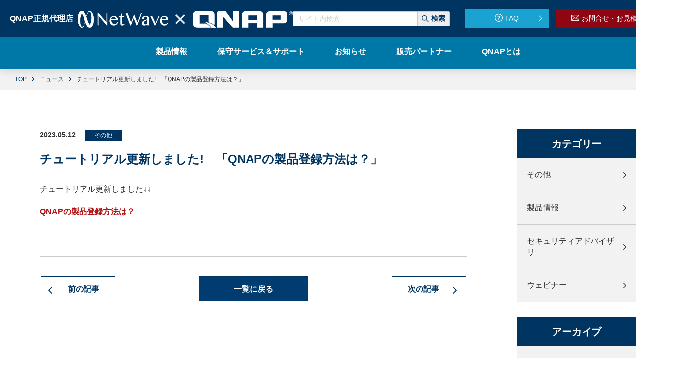

--- FILE ---
content_type: text/html; charset=UTF-8
request_url: https://qnas.znw.co.jp/notice/other/%E3%83%96%E3%83%AD%E3%82%B0%E6%9B%B4%E6%96%B0%E3%81%97%E3%81%BE%E3%81%97%E3%81%9F%E3%80%80%E3%80%8C%E6%96%B0%E4%BA%BA%E3%82%A8%E3%83%B3%E3%82%B8%E3%83%8B%E3%82%A2%E3%80%81hbs%E3%82%92%E8%A9%A6-2/
body_size: 10359
content:
<!DOCTYPE html>
<html lang="ja" class="no-js">
<head>
  <meta charset="UTF-8">
  <meta name="viewport" content="width=device-width, initial-scale=1">
  <meta name="keywords" content="QNAP, NAS, 監視, ネットワーク接続ストレージ,  NASネットワーク, NASサーバー, NASストレージ, ストレージ, バックアップ, 同期, ファイルバックアップ, ファイル共有, 写真共有, ファイルサービス, SMB, 中小企業, SOHO, ネットワークサービス,">
  <meta name="description" content="高品質のネットワーク接続ストレージを実現したQNAP製品のページです。">
  <title>チュートリアル更新しました!　「QNAPの製品登録方法は？」　｜　お知らせ｜価格表｜QNAP正規代理店｜図研ネットウエイブ株式会社</title>
  <meta property="og:image" content="https://qnas.znw.co.jp/wp/wp-content/themes/QNAP/img/common/og-img.jpg" />

  
  <link rel="profile" href="http://gmpg.org/xfn/11">
    <script>(function(html){html.className = html.className.replace(/\bno-js\b/,'js')})(document.documentElement);</script>
<meta name='robots' content='max-image-preview:large' />
	<style>img:is([sizes="auto" i], [sizes^="auto," i]) { contain-intrinsic-size: 3000px 1500px }</style>
	<link rel='dns-prefetch' href='//fonts.googleapis.com' />
<!--[if lt IE 9]>
<script type="text/javascript" src="https://qnas.znw.co.jp/wp/wp-content/themes/QNAP/js/html5.js?ver=3.7.3" id="twentysixteen-html5-js"></script>
<![endif]-->
<script type="text/javascript" src="https://qnas.znw.co.jp/wp/wp-includes/js/jquery/jquery.min.js?ver=3.7.1" id="jquery-core-js"></script>
<script type="text/javascript" src="https://qnas.znw.co.jp/wp/wp-includes/js/jquery/jquery-migrate.min.js?ver=3.4.1" id="jquery-migrate-js"></script>
<script type="text/javascript" id="utils-js-extra">
/* <![CDATA[ */
var userSettings = {"url":"\/wp\/","uid":"0","time":"1770140198","secure":"1"};
/* ]]> */
</script>
<script type="text/javascript" src="https://qnas.znw.co.jp/wp/wp-includes/js/utils.min.js?ver=6.8.3" id="utils-js"></script>

<!-- BEGIN: WP Social Bookmarking Light HEAD --><script>
    (function (d, s, id) {
        var js, fjs = d.getElementsByTagName(s)[0];
        if (d.getElementById(id)) return;
        js = d.createElement(s);
        js.id = id;
        js.src = "//connect.facebook.net/en_US/sdk.js#xfbml=1&version=v2.7";
        fjs.parentNode.insertBefore(js, fjs);
    }(document, 'script', 'facebook-jssdk'));
</script>
<style type="text/css">.wp_social_bookmarking_light{
    border: 0 !important;
    padding: 0;
    margin: 0 !important;
}
.wp_social_bookmarking_light div{
    float: right !important;
    border: 0 !important;
    padding: 0 !important;
    margin: 0 5px 0px 0 !important;
    min-height: 30px !important;
    line-height: 18px !important;
    text-indent: 0 !important;
}
.wp_social_bookmarking_light img{
    border: 0 !important;
    padding: 0;
    margin: 0;
    vertical-align: top !important;
}
.wp_social_bookmarking_light_clear{
    clear: both !important;
}
#fb-root{
    display: none;
}
.wsbl_facebook_like iframe{
    max-width: none !important;
}
.wsbl_pinterest a{
    border: 0px !important;
}
</style>
<!-- END: WP Social Bookmarking Light HEAD -->

  
  <link rel="stylesheet" type="text/css" href="https://qnas.znw.co.jp/wp/wp-content/themes/QNAP/css/style.css?1744615176">
<link rel="stylesheet" type="text/css" href="https://qnas.znw.co.jp/wp/wp-content/themes/QNAP/css/sp.css?1642733224" media="screen and (max-width: 640px)">

<link rel="preconnect" href="https://fonts.googleapis.com">
<link rel="preconnect" href="https://fonts.gstatic.com" crossorigin>
<link href="https://fonts.googleapis.com/css2?family=Noto+Sans+JP:wght@100..900&family=Overpass:ital,wght@0,100..900;1,100..900&display=swap" rel="stylesheet">

  <link rel="stylesheet" type="text/css" href="https://qnas.znw.co.jp/wp/wp-content/themes/QNAP/assets_2021/css/style.css?1764552127">

  
<!-- SMP Tracking Tag Ver 3 -->
<script type="text/javascript">

if(typeof _cam !== 'function') {
(function(n){
var w = window, d = document;
w['ShanonCAMObject'] = n, w[n] = w[n] || function(){(w[n].q=w[n].q||[]).push(arguments)};
w[n].date = 1*new Date();
var e = d.createElement('script'), t = d.getElementsByTagName('script')[0];
e.async = 1, e.type='text/javascript', e.charset='utf-8', e.src = 'https://tracker.shanon-services.com/static/js/cam3.js' + "?_=" + w[n].date;
t.parentNode.insertBefore(e,t);
})('_cam');

_cam('create', 'ruYsuXyfkw-230', ['znw.co.jp','znw.smktg.jp']);
_cam('require', 'crossLinker');
_cam('crossLinker:allLink', ['znw.co.jp','znw.smktg.jp']);
}

_cam('send');

</script>

</head>

<body class="wp-singular notice-template-default single single-notice postid-21732 wp-theme-QNAP">
<!-- 20250905 -->
<!-- Google Tag Manager -->
<noscript><iframe src="//www.googletagmanager.com/ns.html?id=GTM-PGWV2X"
                  height="0" width="0" style="display:none;visibility:hidden"></iframe></noscript>
<script>(function(w,d,s,l,i){w[l]=w[l]||[];w[l].push({'gtm.start':
      new Date().getTime(),event:'gtm.js'});var f=d.getElementsByTagName(s)[0],
    j=d.createElement(s),dl=l!='dataLayer'?'&l='+l:'';j.async=true;j.src=
    '//www.googletagmanager.com/gtm.js?id='+i+dl;f.parentNode.insertBefore(j,f);
  })(window,document,'script','dataLayer','GTM-PGWV2X');</script>
<!-- End Google Tag Manager -->

<link rel="stylesheet" href="https://unpkg.com/scroll-hint@1.1.10/css/scroll-hint.css">
<script src="https://unpkg.com/scroll-hint@1.1.10/js/scroll-hint.js"></script>
<!-- webwidget -->
<script src='https://webwidget.shanon-services.com/assets/web_widget.js' charset='utf-8'></script>
<link rel='stylesheet' href='https://webwidget.shanon-services.com/assets/web_widget.css'>
<style>
/* ポップアップHTMLの幅を100px ～ 15%に *//* ポップアップHTMLの幅を100px ～ 15%に */
.ss-popup-area {
min-width: 100px;
}
.ss-popup-html-area {
max-width: 25%;
}
.ss-popup-html-area .smp-widget-title-text {
font-size: 1.2vw;
margin-bottom: -2%;
}
@media screen and (min-width: 641px) { /* PC */
.ss-popup-html-area .smp-widget-title-text {
padding: 10px 33px;
}
.ss-popup-html-area .smp-widget-body-text {
font-size: 15px;
}
}
@media screen and (max-width: 640px) { /* SP */
.ss-popup-html-area {
max-width: 220px;
}
.ss-popup-html-area .smp-widget-title-text {
padding: 4px 24px 5px 10px;
font-size: 12px;
}
.ss-popup-html-area .smp-widget-body-text {
margin-top: 2%;
}
#smpWidgetBodyText p > span {
font-size: 12px!important;
}
.ss-popup-html-area .smp-widget-button {
font-size: 14px;
font-size: 14px;
height: 40px;
}
}
</style>
<div id='67dc1bfd-a1f8-4642-a10d-897b31ad16dd' class='smpWebWidget'></div>
<script>smpform.loadContents('67dc1bfd-a1f8-4642-a10d-897b31ad16dd','https://webwidget.shanon-services.com','znwmktg.smktg.jp')</script>
<!-- END webwidget -->


<div id="fb-root"></div>
<script>(function(d, s, id) {
    var js, fjs = d.getElementsByTagName(s)[0];
    if (d.getElementById(id)) return;
    js = d.createElement(s); js.id = id;
    js.src = "//connect.facebook.net/ja_JP/all.js#xfbml=1&appId=";
    fjs.parentNode.insertBefore(js, fjs);
  }(document, 'script', 'facebook-jssdk'));</script>
<div id="wrapper" class="wrapper-2021">


  <header id="header" class="c-header outer-block">
    <div class="c-header-inn-wrap outer-block">
      <div class="c-header-inn">
        <div class="hamburger js-hamburger">
          <span></span>
          <span></span>
          <span></span>
        </div>
        <nav class="hamburger-link-lists js-hamburger-target sp">
          <div class="inner-block">
            <ul class="hamburger-link-list-wrap">
              <li class="hamburger-link-item c-search-form-block-wrap">
                <div class="c-search-form-block sp">
                  <form action="https://qnas.znw.co.jp/" method="get" class="search-form">
                    <input type="text" name="s" placeholder="サイト内検索">
                    <button type="submit">
                      <span class="txt">検索</span>
                    </button>
                  </form>
                </div>
              </li>
              <li class="hamburger-link-item hamburger-link-item-wrap">
                <ul class="hamburger-link-body c-link-list">
                  <li class="item">
                    <div class="link-ttl js-toggle-trigger c-link-list-ttl">QNAPとは</div>
                    <div class="link-list js-toggle-target">
                      <a href="https://qnas.znw.co.jp/about/" class="link-name"><span>QNAPとは</span></a>
                      <a href="https://qnas.znw.co.jp/comparison/" class="link-name"><span>ファームウェア簡易比較表</span></a>
                      <a href="https://qnas.znw.co.jp/qts/" class="link-name"><span>QTS</span></a>
                      <a href="https://qnas.znw.co.jp/quts/" class="link-name"><span>QuTS</span></a>
                      <!-- <a href="https://qnas.znw.co.jp/qes/" class="link-name"><span>QES</span></a> -->
                    </div>
                  </li>
                  <li class="item">
                    <div class="link-ttl js-toggle-trigger c-link-list-ttl">製品情報</div>
                    <div class="link-list js-toggle-target">
                      <a href="https://qnas.znw.co.jp/handling-product-list/" class="link-name"><span>製品価格/仕様一覧</span></a>
                      <a href="https://qnas.znw.co.jp/diagnose/" class="link-name"><span>おすすめQNAP診断</span></a>
                      <a href="https://qnas.znw.co.jp/mainte/cto/" class="link-name"><span>CTO Certified NASモデル</span></a>
                      <a href="https://qnas.znw.co.jp/manufacturer/" class="link-name"><span>製造業向け<br>おすすめQNAP</span></a>
                      <a href="https://qnas.znw.co.jp/recommend/" class="link-name"><span>大学・教育機関向け<br>おすすめQNAP</span></a>
                      <a href="https://qnas.znw.co.jp/all-flash/" class="link-name"><span>オールフラッシュストレージ</span></a>
                      <a href="https://qnas.znw.co.jp/case/" class="link-name"><span>導入事例</span></a>
                    </div>
                  </li>
                  <li class="item">
                    <div class="link-ttl js-toggle-trigger c-link-list-ttl">保守サービス＆サポート</div>
                    <div class="link-list js-toggle-target">
                      <a href="https://qnas.znw.co.jp/mainte/maker/" class="link-name"><span>QNAP Careサポートサービス(QCSS)</span></a>
                      <!-- <a href="https://qnas.znw.co.jp/mainte/" class="link-name"><span>保守サービス</span></a> -->
                      <a href="https://qnas.znw.co.jp/support/" class="link-name"><span>テクニカルサポートサービス</span></a>
                      <a href="/build/" class="link-name"><span>構築サービス</span></a>
                      <a href="https://qnas.znw.co.jp/tutorial/" class="link-name"><span>チュートリアル</span></a>
                      <a href="https://qnas.znw.co.jp/faq/" class="link-name"><span>FAQ</span></a>
                      <a href="https://qnas.znw.co.jp/download/list/" class="link-name"><span>資料ダウンロード</span></a>
                    </div>
                  </li>
                  <li class="item">
                    <div class="link-ttl js-toggle-trigger c-link-list-ttl">お知らせ</div>
                    <div class="link-list js-toggle-target">
                      <a href="https://qnas.znw.co.jp/notice/" class="link-name"><span>ニュース</span></a>
                      <a href="https://qnas.znw.co.jp/blog/" class="link-name"><span>ブログ</span></a>
                      <!-- <a href="https://qnas.znw.co.jp/campaign/" class="link-name"><span>キャンペーン</span></a> -->
                      <a href="https://www.znw.co.jp/event/" class="link-name" target="_blank"><span>セミナー/イベント</span></a>
                      <a href="https://qnas.znw.co.jp/security/" class="link-name"><span>セキュリティ情報</span></a>
                    </div>
                  </li>
                  <li class="item">
                    <div class="link-ttl js-toggle-trigger c-link-list-ttl">販売パートナー</div>
                    <div class="link-list js-toggle-target">
                      <a href="https://qnas.znw.co.jp/businesspartner/" class="link-name"><span>販売パートナー情報</span></a>
                    </div>
                  </li>
                  <li class="item">
                    <div class="link-ttl js-toggle-trigger c-link-list-ttl">企業情報</div>
                    <div class="link-list js-toggle-target">
                      <a href="https://www.znw.co.jp/company/about.html" class="link-name" target="_blank"><span>会社概要</span></a>
                      <a href="https://qnas.znw.co.jp/privacy/" class="link-name" target="_blank"><span>プライバシーポリシー</span></a>
                      <a href="https://qnas.znw.co.jp/contact/" class="link-name"><span>お問い合わせ</span></a>
                    </div>
                  </li>
                </ul>
              </li>
            </ul>
            <div class="c-btn01-wrap">
              <a href="https://qnas.znw.co.jp/contact/" class="c-btn01 c-btn01--red">
                <span>お問い合わせ</span>
                <svg class="c-svg" width="6" height="11">
                  <use xlink:href="https://qnas.znw.co.jp/wp/wp-content/themes/QNAP/assets_2021/img/svg/sprite.min.svg#arrow-right"></use>
                </svg>
              </a>
            </div>
          </div>
          <div class="c-header-overlay js-overlay"></div>
        </nav>
        <h1 class="logo">
          <a href="https://qnas.znw.co.jp/">
            <span class="txt">QNAP正規代理店</span>
            <img src="https://qnas.znw.co.jp/wp/wp-content/themes/QNAP/assets_2021/img/home/logo.png" alt="QNAP">
          </a>
        </h1>
        <div class="c-search-form-block pc">
          <form action="https://qnas.znw.co.jp/" method="get" class="search-form">
            <input type="text" name="s" placeholder="サイト内検索">
            <button type="submit">
              <span class="txt">検索</span>
            </button>
          </form>
        </div>
        <div class="faq-block pc">
          <a href="https://qnas.znw.co.jp/faq/" class="txt">FAQ</a>
        </div>
        <div class="contact-block pc">
          <a href="https://qnas.znw.co.jp/contact/" class="txt">お問合せ・お見積依頼</a>
        </div>
      </div>
    </div>

    <div class="c-header-nav-list pc outer-block">
      <div class="inner-block">
        <ul class="list">

          <li class="c-header-nav-list-item about-qnap">
            <span class="txt"><span class="txt-inn">製品情報</span></span>

            <div class="cont">
              <div class="inner-block">
                <div class="cont-list-ttl cont-list-ttl-product">
                  <div class="ttl-wrap">
                    <span class="inn">製品情報</span>
                    <span class="cont-list-ttl-eng"><span class="eng-txt">Products</span></span>
                  </div>
                </div>
                <ul class="cont-list cont-list-product">
                  <li class="cont-list-item">
                    <a href="https://qnas.znw.co.jp/handling-product-list/"><span class="cont-list-item-txt font-large">製品価格/仕様一覧</span></a>
                  </li>
                  <li class="cont-list-item">
                    <a href="https://qnas.znw.co.jp/diagnose/"><span class="cont-list-item-txt font-large">おすすめQNAP診断</span></a>
                  </li>
                  <li class="cont-list-item">
                    <a href="https://qnas.znw.co.jp/mainte/cto/"><span class="cont-list-item-txt font-large">CTO Certified NASモデル</span></a>
                  </li>
                  <li class="cont-list-item">
                    <a href="https://qnas.znw.co.jp/manufacturer/"><span class="cont-list-item-txt font-small">製造業向け<br>おすすめQNAP</span></a>
                  </li>
                  <li class="cont-list-item">
                    <a href="https://qnas.znw.co.jp/recommend/"><span class="cont-list-item-txt font-small">大学・教育機関向け<br>おすすめQNAP</span></a>
                  </li>
                  <li class="cont-list-item">
                    <a href="https://qnas.znw.co.jp/all-flash/"><span class="cont-list-item-txt font-small">オールフラッシュストレージ</span></a>
                  </li>
                  <li class="cont-list-item">
                    <a href="https://qnas.znw.co.jp/case/"><span class="cont-list-item-txt font-small">導入事例</span></a>
                  </li>
                  <li class="cont-solution">
                    <div class="cont-solution-ttl">
                      QNAPソリューション
                    </div>
                    <ul class="cont-solution-ul">
                      <!-- <li class="cont-solution-li">
                        <a href="https://qnas.znw.co.jp/vm-backup-solution/">
                          <img src="https://qnas.znw.co.jp/wp/wp-content/themes/QNAP/img/top/qnap-solution-item01.png" alt="QNAP VMバックアップソリューション">
                          <p>QNAP VMバックアップ<br>ソリューション</p>
                        </a>
                      </li> -->

                      <li class="cont-solution-li">
                        <a href="https://qnas.znw.co.jp/virtualization-station/">
                          <img src="https://qnas.znw.co.jp/wp/wp-content/themes/QNAP/img/top/qnap-solution-item02.png" alt="QNAP Virtualization Station">
                          <p>QNAP Virtualization <span class="ib">Station</span></p>
                        </a>
                      </li>

                      <li class="cont-solution-li">
                        <a href="https://qnas.znw.co.jp/hybrid-backup-sync/">
                          <img src="https://qnas.znw.co.jp/wp/wp-content/themes/QNAP/img/top/qnap-solution-item03.png?230612" alt="QNAPバックアップソリューション">
                          <p>QNAPバックアップ<br>ソリューション</p>
                        </a>
                      </li>

                      <li class="cont-solution-li">
                        <a href="https://qnas.znw.co.jp/qvr-pro/">
                          <img src="https://qnas.znw.co.jp/wp/wp-content/themes/QNAP/img/top/qnap-solution-item04.png?230612" alt="QNAP監視ビデオソリューション">
                          <p>QNAP監視ビデオ<br>ソリューション</p>
                        </a>
                      </li>

                      <li class="cont-solution-li">
                        <a href="https://qnas.znw.co.jp/video-surveillance/">
                          <img src="https://qnas.znw.co.jp/wp/wp-content/themes/QNAP/img/top/qnap-solution-item05.png?230612" alt="産業用NASビデオ監視ソリューション">
                          <p>産業用NASビデオ監視<br>ソリューション</p>
                        </a>
                      </li>
                    </ul>
                  </li>
                </ul>
              </div>
            </div>
          </li>

          <li class="c-header-nav-list-item about-qnap">
            <span class="txt"><span class="txt-inn">保守サービス＆サポート</span></span>
            <div class="cont">
              <div class="inner-block">
                <div class="cont-list-ttl cont-list-ttl-service">
                  <div class="ttl-wrap">
                    <div class="ttl-wrap">
                      <span class="inn">保守サービス＆<br>サポート</span>
                      <span class="cont-list-ttl-eng"><span class="eng-txt">Service & Support</span></span>
                    </div>
                  </div>
                </div>
                <ul class="cont-list cont-list-service">
                  <li class="cont-list-item">
                    <a href="https://qnas.znw.co.jp/mainte/maker/"><span class="cont-list-item-txt">QNAP Careサポートサービス(QCSS)</span></a>
                  </li>
                  <!-- <li class="cont-list-item">
                    <a href="https://qnas.znw.co.jp/mainte/"><span class="cont-list-item-txt">保守サービス</span></a>
                  </li> -->
                  <li class="cont-list-item">
                    <a href="https://qnas.znw.co.jp/support/"><span class="cont-list-item-txt">テクニカルサポートサービス</span></a>
                  </li>
                  <li class="cont-list-item">
                    <a href="https://qnas.znw.co.jp/build/"><span class="cont-list-item-txt">構築サービス</span></a>
                  </li>
                  <li class="cont-list-item">
                    <a href="https://qnas.znw.co.jp/tutorial/"><span class="cont-list-item-txt">チュートリアル</span></a>
                  </li>
                  <li class="cont-list-item">
                    <a href="https://qnas.znw.co.jp/faq/"><span class="cont-list-item-txt">FAQ</span></a>
                  </li>
                  <li class="cont-list-item">
                    <a href="https://qnas.znw.co.jp/download/list/"><span class="cont-list-item-txt">資料ダウンロード</span></a>
                  </li>
                </ul>
              </div>
            </div>
          </li>

          <li class="c-header-nav-list-item about-qnap">
            <span class="txt"><span class="txt-inn">お知らせ</span></span>
            <div class="cont">

              <div class="inner-block">
                <div class="cont-list-ttl cont-list-ttl-information">
                  <div class="ttl-wrap">
                    <span class="inn">お知らせ</span>
                    <span class="cont-list-ttl-eng"><span class="eng-txt">Information</span></span>
                  </div>
                </div>
                <ul class="cont-list">
                  <li class="cont-list-item">
                    <a href="https://qnas.znw.co.jp/notice/"><span class="cont-list-item-txt">ニュース</span></a>
                  </li>
                  <li class="cont-list-item">
                    <a href="https://qnas.znw.co.jp/blog/"><span class="cont-list-item-txt">ブログ</span></a>
                  </li>
                  <!-- <li class="cont-list-item">
                    <a href="https://qnas.znw.co.jp/campaign/"><span class="cont-list-item-txt">キャンペーン</span></a>
                  </li> -->
                  <li class="cont-list-item">
                    <a href="https://www.znw.co.jp/event/" target="_blank"><span class="cont-list-item-txt">セミナー/イベント</span></a>
                  </li>
                  <li class="cont-list-item">
                    <a href="https://qnas.znw.co.jp/security/"><span class="cont-list-item-txt">セキュリティ情報</span></a>
                  </li>
                </ul>
              </div>

            </div>
          </li>

          <li class="c-header-nav-list-item">
            <a href="https://qnas.znw.co.jp/businesspartner/" class="txt"><span class="txt-inn">販売パートナー</span></a>
          </li>

          <li class="c-header-nav-list-item about-qnap">
            <span class="txt"><span class="txt-inn">QNAPとは</span></span>

            <div class="cont">
              <div class="inner-block">

                <div class="cont-list-ttl cont-list-ttl-about">
                  <div class="ttl-wrap">
                    <span class="inn">QNAPとは</span>
                    <span class="cont-list-ttl-eng"><span class="eng-txt">About QNAP</span></span>
                  </div>
                </div>
                <ul class="cont-list cont-list-about-qnap">
                  <li class="cont-list-item">
                    <a href="https://qnas.znw.co.jp/about/"><span class="cont-list-item-txt">QNAPとは</span></a>
                  </li>
                  <li class="cont-list-item">
                    <a href="https://qnas.znw.co.jp/comparison/"><span class="cont-list-item-txt">ファームウェア簡易比較表</span></a>
                  </li>
                  <li class="cont-list-item"></li>
                  <li class="cont-list-item">
                    <a href="https://qnas.znw.co.jp/qts/"><span class="cont-list-item-txt">QTS</span></a>
                  </li>
                  <li class="cont-list-item">
                    <a href="https://qnas.znw.co.jp/quts/"><span class="cont-list-item-txt">QuTS</span></a>
                  </li>
                  <li class="cont-list-item">
                    <!-- <a href="https://qnas.znw.co.jp/qes/"><span class="cont-list-item-txt">QES</span></a> -->
                  </li>
                </ul>
              </div>

            </div>
          </li>

        </ul>

      </div>
    </div>
  </header>

		
      <main class="is-sub p-news-detail outer-block">

        <nav class="c-bread">
          <div class="inner-block is-wide">
            <ul class="bread-list">
              <li><a href="https://qnas.znw.co.jp/">TOP</a></li>
              <li><a href="https://qnas.znw.co.jp/notice/">ニュース</a></li>
              <li>チュートリアル更新しました!　「QNAPの製品登録方法は？」</li>
            </ul>
          </div>
        </nav><!-- c-bread -->

        <section class="c-section-wrap">
          <div class="inner-block">

            <div class="main-content">
              <div class="news-content">
                <div class="ttl-area">
                  <div class="category">
                <span class="day">
                  2023.05.12                </span>
                                          <span class="tag">
                      その他                    </span>
                                      </div>
                  <h1 class="ttl">
                    チュートリアル更新しました!　「QNAPの製品登録方法は？」                  </h1>
                </div>
                <div class="contents-area">

                  <p>チュートリアル更新しました↓↓</p>
<p><a href="https://qnas.znw.co.jp/tutorial/qid/" target="_blank" rel="noopener">QNAPの製品登録方法は？</a></p>

                </div>
                <div class="paging-area">
                                      <a class="prev page-numbers" href="https://qnas.znw.co.jp/notice/product/bloghbs34/">
                      前の記事
                      <svg class="c-svg" width="6" height="11">
                        <use xlink:href="https://qnas.znw.co.jp/wp/wp-content/themes/QNAP/assets_2021/img/svg/sprite.min.svg#arrow-right"></use>
                      </svg></a>
                                    <a class="page-numbers" href="https://qnas.znw.co.jp/notice/">一覧に戻る</a>
                                      <a class="next page-numbers" href="https://qnas.znw.co.jp/notice/product/%e8%a6%8b%e7%a9%8d%e3%82%b7%e3%83%9f%e3%83%a5%e3%83%ac%e3%83%bc%e3%82%b7%e3%83%a7%e3%83%b3%e3%81%8b%e3%82%89%e3%80%8cqnap%e4%be%a1%e6%a0%bc%e8%a1%a8%e3%80%8d%e3%81%ab%e7%94%9f%e3%81%be%e3%82%8c/">
                      次の記事
                      <svg class="c-svg" width="6" height="11">
                        <use xlink:href="https://qnas.znw.co.jp/wp/wp-content/themes/QNAP/assets_2021/img/svg/sprite.min.svg#arrow-right"></use>
                      </svg>
                    </a>
                                  </div><!-- /paging-area -->
              </div>

              

<div class="side-menu-content">
    <p class="menu-ttl">
    カテゴリー
  </p>
  <ul class="menu-list">
        <li>
      <a href="https://qnas.znw.co.jp/notice/other/">
        その他        <svg class="c-svg" width="6" height="11">
          <use xlink:href="https://qnas.znw.co.jp/wp/wp-content/themes/QNAP/assets_2021/img/svg/sprite.min.svg#arrow-right"></use>
        </svg>
      </a>
    </li>
        <li>
      <a href="https://qnas.znw.co.jp/notice/product/">
        製品情報        <svg class="c-svg" width="6" height="11">
          <use xlink:href="https://qnas.znw.co.jp/wp/wp-content/themes/QNAP/assets_2021/img/svg/sprite.min.svg#arrow-right"></use>
        </svg>
      </a>
    </li>
        <li>
      <a href="https://qnas.znw.co.jp/notice/security-advisories/">
        セキュリティアドバイザリ        <svg class="c-svg" width="6" height="11">
          <use xlink:href="https://qnas.znw.co.jp/wp/wp-content/themes/QNAP/assets_2021/img/svg/sprite.min.svg#arrow-right"></use>
        </svg>
      </a>
    </li>
        <li>
      <a href="https://qnas.znw.co.jp/notice/webinar/">
        ウェビナー        <svg class="c-svg" width="6" height="11">
          <use xlink:href="https://qnas.znw.co.jp/wp/wp-content/themes/QNAP/assets_2021/img/svg/sprite.min.svg#arrow-right"></use>
        </svg>
      </a>
    </li>
      </ul>
  
  <p class="menu-ttl">
    アーカイブ
  </p>
  <ul class="menu-list">
    	<li><a href='https://qnas.znw.co.jp/notice/2025/'>2025年<svg class="c-svg" width="6" height="11"><use xlink:href="https://qnas.znw.co.jp/wp/wp-content/themes/QNAP/assets_2021/img/svg/sprite.min.svg#arrow-right"></use></svg></a></li>
	<li><a href='https://qnas.znw.co.jp/notice/2024/'>2024年<svg class="c-svg" width="6" height="11"><use xlink:href="https://qnas.znw.co.jp/wp/wp-content/themes/QNAP/assets_2021/img/svg/sprite.min.svg#arrow-right"></use></svg></a></li>
	<li><a href='https://qnas.znw.co.jp/notice/2023/'>2023年<svg class="c-svg" width="6" height="11"><use xlink:href="https://qnas.znw.co.jp/wp/wp-content/themes/QNAP/assets_2021/img/svg/sprite.min.svg#arrow-right"></use></svg></a></li>
	<li><a href='https://qnas.znw.co.jp/notice/2022/'>2022年<svg class="c-svg" width="6" height="11"><use xlink:href="https://qnas.znw.co.jp/wp/wp-content/themes/QNAP/assets_2021/img/svg/sprite.min.svg#arrow-right"></use></svg></a></li>
	<li><a href='https://qnas.znw.co.jp/notice/2021/'>2021年<svg class="c-svg" width="6" height="11"><use xlink:href="https://qnas.znw.co.jp/wp/wp-content/themes/QNAP/assets_2021/img/svg/sprite.min.svg#arrow-right"></use></svg></a></li>
  </ul>
</div>


            </div>

          </div>
        </section>

      </main>

    

<footer id="footer" class="c-footer outer-block">
  <div class="c-footer-inn">
    <div class="inner-block">

      <nav>
        <ul class="c-footer-link-list-wrap c-link-list c-link-list--white">
          <li class="item">
            <div class="link-ttl js-toggle-trigger c-link-list-ttl c-link-list-ttl--white">製品情報</div>
            <div class="link-list-wrap">
              <div class="link-list js-toggle-target">
                <a href="https://qnas.znw.co.jp/handling-product-list/" class="link-name"><span>製品価格/仕様一覧</span></a>
                <a href="https://qnas.znw.co.jp/mainte/cto/" class="link-name"><span>CTO Certified NASモデル</span></a>
                <a href="https://qnas.znw.co.jp/manufacturer/" class="link-name"><span>製造業向けおすすめQNAP</span></a>
                <a href="https://qnas.znw.co.jp/recommend/" class="link-name"><span>大学・教育機関向けおすすめQNAP</span></a>
                <a href="https://qnas.znw.co.jp/all-flash/" class="link-name"><span>オールフラッシュストレージ</span></a>
                <a href="https://qnas.znw.co.jp/case/" class="link-name"><span>導入事例</span></a>
              </div>
            </div>
          </li>
          <li class="item">
            <div class="link-ttl js-toggle-trigger c-link-list-ttl c-link-list-ttl--white">保守サービス&サポート</div>
            <div class="link-list-wrap">
              <div class="link-list js-toggle-target">
                <a href="https://qnas.znw.co.jp/mainte/maker/" class="link-name"><span>QNAP Careサポートサービス(QCSS)</span></a>
                <!-- <a href="https://qnas.znw.co.jp/mainte/" class="link-name"><span>保守サービス</span></a> -->
                <a href="https://qnas.znw.co.jp/support/" class="link-name"><span>テクニカルサポートサービス</span></a>
                <a href="https://qnas.znw.co.jp/build/" class="link-name"><span>構築サービス</span></a>
                <a href="https://qnas.znw.co.jp/tutorial/" class="link-name"><span>チュートリアル</span></a>
                <a href="https://qnas.znw.co.jp/faq/" class="link-name"><span>FAQ</span></a>
                <a href="https://qnas.znw.co.jp/download/list/" class="link-name"><span>資料ダウンロード</span></a>
              </div>
            </div>
          </li>
          <li class="item">
            <div class="link-ttl js-toggle-trigger c-link-list-ttl c-link-list-ttl--white">お知らせ</div>
            <div class="link-list-wrap">
              <div class="link-list js-toggle-target">
                <a href="https://qnas.znw.co.jp/notice/" class="link-name"><span>ニュース</span></a>
                <a href="https://qnas.znw.co.jp/blog/" class="link-name"><span>ブログ</span></a>
                <!-- <a href="https://qnas.znw.co.jp/campaign/" class="link-name"><span>キャンペーン</span></a> -->
                <a href="https://www.znw.co.jp/event/" class="link-name" target="_blank"><span>セミナー/イベント</span></a>
                <a href="https://qnas.znw.co.jp/security/" class="link-name"><span>セキュリティ情報</span></a>
              </div>
            </div>
          </li>
          <li class="item">
            <div class="link-ttl js-toggle-trigger c-link-list-ttl c-link-list-ttl--white">販売パートナー</div>
            <div class="link-list-wrap">
              <div class="link-list js-toggle-target">
                <a href="https://qnas.znw.co.jp/businesspartner/" class="link-name"><span>販売パートナー情報</span></a>
              </div>
            </div>
          </li>
          <li class="item">
            <div class="link-ttl js-toggle-trigger c-link-list-ttl c-link-list-ttl--white">QNAPとは</div>
            <div class="link-list-wrap">
              <div class="link-list js-toggle-target">
                <a href="https://qnas.znw.co.jp/about/" class="link-name"><span>QNAPとは</span></a>
                <!-- <a href="https://qnas.znw.co.jp/feature/" class="link-name"><span>QNAPの特徴</span></a> -->
                <a href="https://qnas.znw.co.jp/comparison/" class="link-name"><span>ファームウェア簡易比較表</span></a>
                <a href="https://qnas.znw.co.jp/qts/" class="link-name"><span>QTS</span></a>
                <a href="https://qnas.znw.co.jp/quts/" class="link-name"><span>QuTS</span></a>
                <!-- <a href="https://qnas.znw.co.jp/qes/" class="link-name"><span>QES</span></a> -->
              </div>
            </div>
          </li>
        </ul>
      </nav>

      <div class="c-btn01-wrap">
        <a href="https://qnas.znw.co.jp/contact/" class="c-btn01 c-btn01--red">
          <span>お問い合わせ</span>
          <svg class="c-svg" width="6" height="11">
            <use xlink:href="https://qnas.znw.co.jp/wp/wp-content/themes/QNAP/assets_2021/img/svg/sprite.min.svg#arrow-right"></use>
          </svg>
        </a>
      </div>
    </div>
  </div>
  <div class="l-copy-right outer-block">
    <div class="inner-block">
      <div class="sub-link-list">
        <a href="https://www.znw.co.jp/company/about.html" class="link-name" target="_blank"><span>会社概要</span></a>
        <a href="https://qnas.znw.co.jp/privacy/" class="link-name" target="_blank"><span>プライバシーポリシー</span></a>
      </div>
      <span class="txt">©Copyright Zuken NetWave Inc. All rights reserved.</span>
    </div>
  </div>
  <div id="pagetop" class="c-pagetop"><a href="#wrapper"></a></div>

</footer>

</div><!-- wrapper -->

<script src="https://qnas.znw.co.jp/wp/wp-content/themes/QNAP/assets_2021/js/bundle.js?1695784501"></script>















  <script type="text/javascript" src="https://qnas.znw.co.jp/wp/wp-content/themes/QNAP/assets_2021/js/lib/jquery.matchHeight.js"></script>
  <script>
    var $ = jQuery.noConflict();
    $('.p-qvr-lp .list .item-ttl').matchHeight();
    $('.p-product-detail .storage-expansion-section .item-ttl').matchHeight();
</script>


<script type="speculationrules">
{"prefetch":[{"source":"document","where":{"and":[{"href_matches":"\/*"},{"not":{"href_matches":["\/wp\/wp-*.php","\/wp\/wp-admin\/*","\/wp\/wp-content\/uploads\/*","\/wp\/wp-content\/*","\/wp\/wp-content\/plugins\/*","\/wp\/wp-content\/themes\/QNAP\/*","\/*\\?(.+)"]}},{"not":{"selector_matches":"a[rel~=\"nofollow\"]"}},{"not":{"selector_matches":".no-prefetch, .no-prefetch a"}}]},"eagerness":"conservative"}]}
</script>

<!-- BEGIN: WP Social Bookmarking Light FOOTER -->    <script>!function(d,s,id){var js,fjs=d.getElementsByTagName(s)[0],p=/^http:/.test(d.location)?'http':'https';if(!d.getElementById(id)){js=d.createElement(s);js.id=id;js.src=p+'://platform.twitter.com/widgets.js';fjs.parentNode.insertBefore(js,fjs);}}(document, 'script', 'twitter-wjs');</script><!-- END: WP Social Bookmarking Light FOOTER -->
<link rel='stylesheet' id='wp-block-library-css' href='https://qnas.znw.co.jp/wp/wp-includes/css/dist/block-library/style.min.css?ver=6.8.3' type='text/css' media='all' />
<style id='classic-theme-styles-inline-css' type='text/css'>
/*! This file is auto-generated */
.wp-block-button__link{color:#fff;background-color:#32373c;border-radius:9999px;box-shadow:none;text-decoration:none;padding:calc(.667em + 2px) calc(1.333em + 2px);font-size:1.125em}.wp-block-file__button{background:#32373c;color:#fff;text-decoration:none}
</style>
<style id='global-styles-inline-css' type='text/css'>
:root{--wp--preset--aspect-ratio--square: 1;--wp--preset--aspect-ratio--4-3: 4/3;--wp--preset--aspect-ratio--3-4: 3/4;--wp--preset--aspect-ratio--3-2: 3/2;--wp--preset--aspect-ratio--2-3: 2/3;--wp--preset--aspect-ratio--16-9: 16/9;--wp--preset--aspect-ratio--9-16: 9/16;--wp--preset--color--black: #000000;--wp--preset--color--cyan-bluish-gray: #abb8c3;--wp--preset--color--white: #ffffff;--wp--preset--color--pale-pink: #f78da7;--wp--preset--color--vivid-red: #cf2e2e;--wp--preset--color--luminous-vivid-orange: #ff6900;--wp--preset--color--luminous-vivid-amber: #fcb900;--wp--preset--color--light-green-cyan: #7bdcb5;--wp--preset--color--vivid-green-cyan: #00d084;--wp--preset--color--pale-cyan-blue: #8ed1fc;--wp--preset--color--vivid-cyan-blue: #0693e3;--wp--preset--color--vivid-purple: #9b51e0;--wp--preset--gradient--vivid-cyan-blue-to-vivid-purple: linear-gradient(135deg,rgba(6,147,227,1) 0%,rgb(155,81,224) 100%);--wp--preset--gradient--light-green-cyan-to-vivid-green-cyan: linear-gradient(135deg,rgb(122,220,180) 0%,rgb(0,208,130) 100%);--wp--preset--gradient--luminous-vivid-amber-to-luminous-vivid-orange: linear-gradient(135deg,rgba(252,185,0,1) 0%,rgba(255,105,0,1) 100%);--wp--preset--gradient--luminous-vivid-orange-to-vivid-red: linear-gradient(135deg,rgba(255,105,0,1) 0%,rgb(207,46,46) 100%);--wp--preset--gradient--very-light-gray-to-cyan-bluish-gray: linear-gradient(135deg,rgb(238,238,238) 0%,rgb(169,184,195) 100%);--wp--preset--gradient--cool-to-warm-spectrum: linear-gradient(135deg,rgb(74,234,220) 0%,rgb(151,120,209) 20%,rgb(207,42,186) 40%,rgb(238,44,130) 60%,rgb(251,105,98) 80%,rgb(254,248,76) 100%);--wp--preset--gradient--blush-light-purple: linear-gradient(135deg,rgb(255,206,236) 0%,rgb(152,150,240) 100%);--wp--preset--gradient--blush-bordeaux: linear-gradient(135deg,rgb(254,205,165) 0%,rgb(254,45,45) 50%,rgb(107,0,62) 100%);--wp--preset--gradient--luminous-dusk: linear-gradient(135deg,rgb(255,203,112) 0%,rgb(199,81,192) 50%,rgb(65,88,208) 100%);--wp--preset--gradient--pale-ocean: linear-gradient(135deg,rgb(255,245,203) 0%,rgb(182,227,212) 50%,rgb(51,167,181) 100%);--wp--preset--gradient--electric-grass: linear-gradient(135deg,rgb(202,248,128) 0%,rgb(113,206,126) 100%);--wp--preset--gradient--midnight: linear-gradient(135deg,rgb(2,3,129) 0%,rgb(40,116,252) 100%);--wp--preset--font-size--small: 13px;--wp--preset--font-size--medium: 20px;--wp--preset--font-size--large: 36px;--wp--preset--font-size--x-large: 42px;--wp--preset--spacing--20: 0.44rem;--wp--preset--spacing--30: 0.67rem;--wp--preset--spacing--40: 1rem;--wp--preset--spacing--50: 1.5rem;--wp--preset--spacing--60: 2.25rem;--wp--preset--spacing--70: 3.38rem;--wp--preset--spacing--80: 5.06rem;--wp--preset--shadow--natural: 6px 6px 9px rgba(0, 0, 0, 0.2);--wp--preset--shadow--deep: 12px 12px 50px rgba(0, 0, 0, 0.4);--wp--preset--shadow--sharp: 6px 6px 0px rgba(0, 0, 0, 0.2);--wp--preset--shadow--outlined: 6px 6px 0px -3px rgba(255, 255, 255, 1), 6px 6px rgba(0, 0, 0, 1);--wp--preset--shadow--crisp: 6px 6px 0px rgba(0, 0, 0, 1);}:where(.is-layout-flex){gap: 0.5em;}:where(.is-layout-grid){gap: 0.5em;}body .is-layout-flex{display: flex;}.is-layout-flex{flex-wrap: wrap;align-items: center;}.is-layout-flex > :is(*, div){margin: 0;}body .is-layout-grid{display: grid;}.is-layout-grid > :is(*, div){margin: 0;}:where(.wp-block-columns.is-layout-flex){gap: 2em;}:where(.wp-block-columns.is-layout-grid){gap: 2em;}:where(.wp-block-post-template.is-layout-flex){gap: 1.25em;}:where(.wp-block-post-template.is-layout-grid){gap: 1.25em;}.has-black-color{color: var(--wp--preset--color--black) !important;}.has-cyan-bluish-gray-color{color: var(--wp--preset--color--cyan-bluish-gray) !important;}.has-white-color{color: var(--wp--preset--color--white) !important;}.has-pale-pink-color{color: var(--wp--preset--color--pale-pink) !important;}.has-vivid-red-color{color: var(--wp--preset--color--vivid-red) !important;}.has-luminous-vivid-orange-color{color: var(--wp--preset--color--luminous-vivid-orange) !important;}.has-luminous-vivid-amber-color{color: var(--wp--preset--color--luminous-vivid-amber) !important;}.has-light-green-cyan-color{color: var(--wp--preset--color--light-green-cyan) !important;}.has-vivid-green-cyan-color{color: var(--wp--preset--color--vivid-green-cyan) !important;}.has-pale-cyan-blue-color{color: var(--wp--preset--color--pale-cyan-blue) !important;}.has-vivid-cyan-blue-color{color: var(--wp--preset--color--vivid-cyan-blue) !important;}.has-vivid-purple-color{color: var(--wp--preset--color--vivid-purple) !important;}.has-black-background-color{background-color: var(--wp--preset--color--black) !important;}.has-cyan-bluish-gray-background-color{background-color: var(--wp--preset--color--cyan-bluish-gray) !important;}.has-white-background-color{background-color: var(--wp--preset--color--white) !important;}.has-pale-pink-background-color{background-color: var(--wp--preset--color--pale-pink) !important;}.has-vivid-red-background-color{background-color: var(--wp--preset--color--vivid-red) !important;}.has-luminous-vivid-orange-background-color{background-color: var(--wp--preset--color--luminous-vivid-orange) !important;}.has-luminous-vivid-amber-background-color{background-color: var(--wp--preset--color--luminous-vivid-amber) !important;}.has-light-green-cyan-background-color{background-color: var(--wp--preset--color--light-green-cyan) !important;}.has-vivid-green-cyan-background-color{background-color: var(--wp--preset--color--vivid-green-cyan) !important;}.has-pale-cyan-blue-background-color{background-color: var(--wp--preset--color--pale-cyan-blue) !important;}.has-vivid-cyan-blue-background-color{background-color: var(--wp--preset--color--vivid-cyan-blue) !important;}.has-vivid-purple-background-color{background-color: var(--wp--preset--color--vivid-purple) !important;}.has-black-border-color{border-color: var(--wp--preset--color--black) !important;}.has-cyan-bluish-gray-border-color{border-color: var(--wp--preset--color--cyan-bluish-gray) !important;}.has-white-border-color{border-color: var(--wp--preset--color--white) !important;}.has-pale-pink-border-color{border-color: var(--wp--preset--color--pale-pink) !important;}.has-vivid-red-border-color{border-color: var(--wp--preset--color--vivid-red) !important;}.has-luminous-vivid-orange-border-color{border-color: var(--wp--preset--color--luminous-vivid-orange) !important;}.has-luminous-vivid-amber-border-color{border-color: var(--wp--preset--color--luminous-vivid-amber) !important;}.has-light-green-cyan-border-color{border-color: var(--wp--preset--color--light-green-cyan) !important;}.has-vivid-green-cyan-border-color{border-color: var(--wp--preset--color--vivid-green-cyan) !important;}.has-pale-cyan-blue-border-color{border-color: var(--wp--preset--color--pale-cyan-blue) !important;}.has-vivid-cyan-blue-border-color{border-color: var(--wp--preset--color--vivid-cyan-blue) !important;}.has-vivid-purple-border-color{border-color: var(--wp--preset--color--vivid-purple) !important;}.has-vivid-cyan-blue-to-vivid-purple-gradient-background{background: var(--wp--preset--gradient--vivid-cyan-blue-to-vivid-purple) !important;}.has-light-green-cyan-to-vivid-green-cyan-gradient-background{background: var(--wp--preset--gradient--light-green-cyan-to-vivid-green-cyan) !important;}.has-luminous-vivid-amber-to-luminous-vivid-orange-gradient-background{background: var(--wp--preset--gradient--luminous-vivid-amber-to-luminous-vivid-orange) !important;}.has-luminous-vivid-orange-to-vivid-red-gradient-background{background: var(--wp--preset--gradient--luminous-vivid-orange-to-vivid-red) !important;}.has-very-light-gray-to-cyan-bluish-gray-gradient-background{background: var(--wp--preset--gradient--very-light-gray-to-cyan-bluish-gray) !important;}.has-cool-to-warm-spectrum-gradient-background{background: var(--wp--preset--gradient--cool-to-warm-spectrum) !important;}.has-blush-light-purple-gradient-background{background: var(--wp--preset--gradient--blush-light-purple) !important;}.has-blush-bordeaux-gradient-background{background: var(--wp--preset--gradient--blush-bordeaux) !important;}.has-luminous-dusk-gradient-background{background: var(--wp--preset--gradient--luminous-dusk) !important;}.has-pale-ocean-gradient-background{background: var(--wp--preset--gradient--pale-ocean) !important;}.has-electric-grass-gradient-background{background: var(--wp--preset--gradient--electric-grass) !important;}.has-midnight-gradient-background{background: var(--wp--preset--gradient--midnight) !important;}.has-small-font-size{font-size: var(--wp--preset--font-size--small) !important;}.has-medium-font-size{font-size: var(--wp--preset--font-size--medium) !important;}.has-large-font-size{font-size: var(--wp--preset--font-size--large) !important;}.has-x-large-font-size{font-size: var(--wp--preset--font-size--x-large) !important;}
:where(.wp-block-post-template.is-layout-flex){gap: 1.25em;}:where(.wp-block-post-template.is-layout-grid){gap: 1.25em;}
:where(.wp-block-columns.is-layout-flex){gap: 2em;}:where(.wp-block-columns.is-layout-grid){gap: 2em;}
:root :where(.wp-block-pullquote){font-size: 1.5em;line-height: 1.6;}
</style>
<link rel='stylesheet' id='twentysixteen-fonts-css' href='https://fonts.googleapis.com/css?family=Merriweather%3A400%2C700%2C900%2C400italic%2C700italic%2C900italic%7CMontserrat%3A400%2C700%7CInconsolata%3A400&#038;subset=latin%2Clatin-ext' type='text/css' media='all' />
<link rel='stylesheet' id='genericons-css' href='https://qnas.znw.co.jp/wp/wp-content/themes/QNAP/genericons/genericons.css?ver=3.4.1' type='text/css' media='all' />
<link rel='stylesheet' id='twentysixteen-style-css' href='https://qnas.znw.co.jp/wp/wp-content/themes/QNAP/style.css?ver=6.8.3' type='text/css' media='all' />
<!--[if lt IE 10]>
<link rel='stylesheet' id='twentysixteen-ie-css' href='https://qnas.znw.co.jp/wp/wp-content/themes/QNAP/css/ie.css?ver=20150930' type='text/css' media='all' />
<![endif]-->
<!--[if lt IE 9]>
<link rel='stylesheet' id='twentysixteen-ie8-css' href='https://qnas.znw.co.jp/wp/wp-content/themes/QNAP/css/ie8.css?ver=20151230' type='text/css' media='all' />
<![endif]-->
<!--[if lt IE 8]>
<link rel='stylesheet' id='twentysixteen-ie7-css' href='https://qnas.znw.co.jp/wp/wp-content/themes/QNAP/css/ie7.css?ver=20150930' type='text/css' media='all' />
<![endif]-->
<script type="text/javascript" src="https://qnas.znw.co.jp/wp/wp-content/themes/QNAP/js/skip-link-focus-fix.js?ver=20151112" id="twentysixteen-skip-link-focus-fix-js"></script>
<script type="text/javascript" id="twentysixteen-script-js-extra">
/* <![CDATA[ */
var screenReaderText = {"expand":"\u30b5\u30d6\u30e1\u30cb\u30e5\u30fc\u3092\u5c55\u958b","collapse":"\u30b5\u30d6\u30e1\u30cb\u30e5\u30fc\u3092\u9589\u3058\u308b"};
/* ]]> */
</script>
<script type="text/javascript" src="https://qnas.znw.co.jp/wp/wp-content/themes/QNAP/js/functions.js?ver=20151204" id="twentysixteen-script-js"></script>
<script type="text/javascript" src="https://qnas.znw.co.jp/wp/wp-includes/js/hoverIntent.min.js?ver=1.10.2" id="hoverIntent-js"></script>
<script type="text/javascript" src="https://qnas.znw.co.jp/wp/wp-includes/js/dist/dom-ready.min.js?ver=f77871ff7694fffea381" id="wp-dom-ready-js"></script>
<script type="text/javascript" src="https://qnas.znw.co.jp/wp/wp-includes/js/dist/hooks.min.js?ver=4d63a3d491d11ffd8ac6" id="wp-hooks-js"></script>
<script type="text/javascript" src="https://qnas.znw.co.jp/wp/wp-includes/js/dist/i18n.min.js?ver=5e580eb46a90c2b997e6" id="wp-i18n-js"></script>
<script type="text/javascript" id="wp-i18n-js-after">
/* <![CDATA[ */
wp.i18n.setLocaleData( { 'text direction\u0004ltr': [ 'ltr' ] } );
/* ]]> */
</script>
<script type="text/javascript" id="wp-a11y-js-translations">
/* <![CDATA[ */
( function( domain, translations ) {
	var localeData = translations.locale_data[ domain ] || translations.locale_data.messages;
	localeData[""].domain = domain;
	wp.i18n.setLocaleData( localeData, domain );
} )( "default", {"translation-revision-date":"2025-11-12 12:44:54+0000","generator":"GlotPress\/4.0.3","domain":"messages","locale_data":{"messages":{"":{"domain":"messages","plural-forms":"nplurals=1; plural=0;","lang":"ja_JP"},"Notifications":["\u901a\u77e5"]}},"comment":{"reference":"wp-includes\/js\/dist\/a11y.js"}} );
/* ]]> */
</script>
<script type="text/javascript" src="https://qnas.znw.co.jp/wp/wp-includes/js/dist/a11y.min.js?ver=3156534cc54473497e14" id="wp-a11y-js"></script>
<script type="text/javascript" id="common-js-extra">
/* <![CDATA[ */
var bulkActionObserverIds = {"bulk_action":"action","changeit":"new_role"};
var localize = {"ajax_url":"https:\/\/qnas.znw.co.jp\/wp\/wp-admin\/admin-ajax.php","nonce_diagnose":"5f9691cbb9","nonce_calcposts":"16e149dc3c"};
/* ]]> */
</script>
<script type="text/javascript" id="common-js-translations">
/* <![CDATA[ */
( function( domain, translations ) {
	var localeData = translations.locale_data[ domain ] || translations.locale_data.messages;
	localeData[""].domain = domain;
	wp.i18n.setLocaleData( localeData, domain );
} )( "default", {"translation-revision-date":"2025-11-12 12:31:26+0000","generator":"GlotPress\/4.0.3","domain":"messages","locale_data":{"messages":{"":{"domain":"messages","plural-forms":"nplurals=1; plural=0;","lang":"ja_JP"},"Screen Options updated.":["\u8868\u793a\u30aa\u30d7\u30b7\u30e7\u30f3\u3092\u66f4\u65b0\u3057\u307e\u3057\u305f\u3002"],"%1$s is deprecated since version %2$s with no alternative available.":["%1$s \u306f\u30d0\u30fc\u30b8\u30e7\u30f3 %2$s \u304b\u3089\u975e\u63a8\u5968\u306b\u306a\u3063\u3066\u3044\u307e\u3059\u3002\u4ee3\u66ff\u624b\u6bb5\u306f\u7528\u610f\u3055\u308c\u3066\u3044\u307e\u305b\u3093\u3002"],"%1$s is deprecated since version %2$s! Use %3$s instead.":["%1$s \u306f\u30d0\u30fc\u30b8\u30e7\u30f3 %2$s \u304b\u3089\u975e\u63a8\u5968\u306b\u306a\u3063\u3066\u3044\u307e\u3059\u3002\u4ee3\u308f\u308a\u306b %3$s \u3092\u4f7f\u3063\u3066\u304f\u3060\u3055\u3044\u3002"],"Please select at least one item to perform this action on.":["\u3053\u306e\u64cd\u4f5c\u3092\u5b9f\u884c\u3059\u308b\u6700\u4f4e1\u3064\u306e\u9805\u76ee\u3092\u9078\u629e\u3057\u3066\u304f\u3060\u3055\u3044\u3002"],"Expand Main menu":["\u30e1\u30a4\u30f3\u30e1\u30cb\u30e5\u30fc\u3092\u5c55\u958b"],"Dismiss this notice.":["\u3053\u306e\u901a\u77e5\u3092\u975e\u8868\u793a\u306b\u3059\u308b\u3002"],"You are about to permanently delete these items from your site.\nThis action cannot be undone.\n'Cancel' to stop, 'OK' to delete.":["\u3053\u308c\u3089\u306e\u9805\u76ee\u3092\u30b5\u30a4\u30c8\u304b\u3089\u5b8c\u5168\u306b\u524a\u9664\u3057\u3088\u3046\u3068\u3057\u3066\u3044\u307e\u3059\u3002\n\u3053\u306e\u64cd\u4f5c\u306f\u53d6\u308a\u6d88\u3059\u3053\u3068\u304c\u3067\u304d\u307e\u305b\u3093\u3002\n \u4e2d\u6b62\u3059\u308b\u306b\u306f\u300c\u30ad\u30e3\u30f3\u30bb\u30eb\u300d\u3092\u3001\u524a\u9664\u3059\u308b\u306b\u306f\u300cOK\u300d\u3092\u30af\u30ea\u30c3\u30af\u3057\u3066\u304f\u3060\u3055\u3044\u3002"],"Collapse Main menu":["\u30e1\u30a4\u30f3\u30e1\u30cb\u30e5\u30fc\u3092\u6298\u308a\u305f\u305f\u3080"]}},"comment":{"reference":"wp-admin\/js\/common.js"}} );
/* ]]> */
</script>
<script type="text/javascript" src="https://qnas.znw.co.jp/wp/wp-admin/js/common.min.js?ver=6.8.3" id="common-js"></script>
</body>
</html>


--- FILE ---
content_type: text/css
request_url: https://qnas.znw.co.jp/wp/wp-content/themes/QNAP/css/style.css?1744615176
body_size: 18966
content:
@charset "utf-8";

/*------------------------------------------------------------------------------
  reset
------------------------------------------------------------------------------*/


html {
  color: #222;
  font-size:14px;
  line-height:1.6;
  font-family:"ヒラギノ角ゴ Pro W3","Hiragino Kaku Gothic Pro",'メイリオ',Meiryo,Osaka,sans-serif;
}

body {
  margin: 0;
}

img {
  border: 0;
  margin: 0;
  vertical-align: top;
  max-width:100%;
}

p {
  line-height: 1.5;
  margin: 0 0 1em;
  padding: 0;
}

p:last-child {
  margin: 0;
}

a {
  color: #333;
  text-decoration: none;
}

@media (min-width:641px){
  a:hover,
  .hover:hover {
    opacity: .7;
    text-decoration: none;
  }
}

table{
  border-collapse:collapse;
}

ul {
  list-style: none;
  margin: 0;
  padding: 0;
}

h1, h2, h3, h4, h5, h6 {
  font-size: 14px;
  font-weight: normal;
  margin: 0;
  padding: 0;
}

input,select,textarea,label {
  outline: none;
}

.clearfix {
  clear: both;
}
.clearfix:after {
  clear: both;
  content: "";
  display: block;
  height: 0;
  font-size: 0;
  visibility: hidden;
}

.clear{
  clear:both;
}

#wrapper:not(.wrapper-2021) .pc {
  display: block !important;
}
#wrapper:not(.wrapper-2021) .pc-ib {
  display: inline-block !important;
}

#wrapper:not(.wrapper-2021) .sp {
  display: none;
}
#wrapper:not(.wrapper-2021) .sp-ib {
  display: none !important;
}

.outer-block {
  min-width: 980px;
}

.inner-block {
  margin: 0 auto;
  padding: 0 10px;
  position: relative;
  width: 980px;
}

.inner-block:after {
  clear: both;
  content: "";
  display: block;
  height: 0;
  font-size: 0;
  visibility: hidden;
}

#wrapper {
  position: relative;
  background:#f2f2f2;
}

.contents p{
  line-height:1.7;
}

.lp-btn.ht-auto {
  height: auto;
  line-height: 1.4;
  padding: 15px 0;
}

/*------------------------------------------------------------------------------
  header
------------------------------------------------------------------------------*/
#header{
  background:#ffffff;
  padding:5px 0;
}

#header .inner-block {
  display: -webkit-box;
  display: -ms-flexbox;
  display: flex;
  -webkit-box-align: center;
  -ms-flex-align: center;
          align-items: center;
  -webkit-box-pack: justify;
  -ms-flex-pack: justify;
  justify-content: space-between;
}

#header .znw-logo {
  width: 190px;
}

#header .logo {
  width: 370px;
}

#header .logo .subtext{
  font-size:14px;
  color:#888888;
  vertical-align:middle;
  display:inline-block;
  float:right;
  margin:2px 0 0;
}

#header .logo img {
  vertical-align:middle;
  margin-right: 10px;
}

#header .menu-area{
  width: 132px;
}

#header .menu-area .btn01{
  vertical-align:middle;
  margin-right:10px;
  font-size:15px;
  letter-spacing:1.8px;
  width:130px;
  height:32px;
  line-height:31px;
  font-size:14px;
}

#header .menu-area .netlogo{
  vertical-align:middle;
  width:111px;
}

.input_search{
  width: 200px;
  border: 1px solid #d0d0d0;
  border-radius: 5px;
  overflow: hidden;
}

.input_search .field{
  border:none;
  width:135px;
  height:30px;
  margin:0;
  box-sizing:border-box;
  padding:5px;
  background:#fff;
}

.input_search .submit{
  width:60px;
  height:30px;
  float:right;
  margin:0;
  box-sizing:border-box;
  border:none;
  cursor:pointer;
  background:#1eb9ee;
  text-shadow:-1px -1px #1ba6d6;
  font-size:13px;
  color:#fff;
  letter-spacing:1.4px;
  font-weight:bold;
}

@media (min-width:641px){
  .input_search .submit:hover{
    opacity:0.8;
  }
}


/*------------------------------------------------------------------------------
  navi
------------------------------------------------------------------------------*/
@media (min-width:641px){
  #navi{
    display:block!important;
  }
}

#navi{
  background:#1eb9ee;
  box-shadow:0 5px 5px #ccc;
}

#navi ul{
  border-left:1px solid #8fdcf7;
  position: relative;
}

#navi li{
  width: 162px;
  border-right: 1px solid #8fdcf7;
  float: left;
  cursor: pointer;
}

#navi li a,
#navi li > span{
  display:block;
  height:80px;
  position:relative;
  text-align:center;
  box-sizing:border-box;
  background:#1eb9ee;
}

#navi li.disable{
  position:relative;
}

#navi li.disable:after{
  background:rgba(30,185,238,0.5);
  content:"";
  height:100%;
  width:100%;
  position:absolute;
  top:0;
  z-index:9999;
}

@media (min-width:641px){
  #navi li a:hover{
    background:#1aa2d2;
    opacity:1;
  }

  #navi li.li01 a:hover:after{background:url(../img/common/navi_icon01_on.png) no-repeat}
  #navi li.li02 a:hover:after{background:url(../img/common/navi_icon02_on.png) no-repeat}
  #navi li.li03 a:hover:after{background:url(../img/common/navi_icon03_on.png) no-repeat}
  #navi li.li04 a:hover:after{background:url(../img/common/navi_icon04_on.png) no-repeat}
  #navi li.li05 a:hover:after{background:url(../img/common/navi_icon05_on.png) no-repeat}
  #navi li.li06 a:hover:after{background:url(../img/common/navi_icon06_on.png) no-repeat}
  #navi li.li07 a:hover:after{background:url(../img/common/navi_icon07_on.png) no-repeat}
  #navi li.li08 a:hover:after{background:url(../img/common/navi_icon08_on.png) no-repeat}
  #navi li.li11 a:hover:after{background:url(../img/common/navi_icon11_on.png) no-repeat}
  #navi li.li12 a:hover:after{background:url(../img/common/navi_icon12_on.png) no-repeat}

  #navi li.li01.current a:after{background:url(../img/common/navi_icon01_on.png) no-repeat}
  #navi li.li02.current a:after{background:url(../img/common/navi_icon02_on.png) no-repeat}
  #navi li.li03.current a:after{background:url(../img/common/navi_icon03_on.png) no-repeat}
  #navi li.li04.current a:after{background:url(../img/common/navi_icon04_on.png) no-repeat}
  #navi li.li05.current a:after{background:url(../img/common/navi_icon05_on.png) no-repeat}
  #navi li.li06.current a:after{background:url(../img/common/navi_icon06_on.png) no-repeat}
  #navi li.li07.current a:after{background:url(../img/common/navi_icon07_on.png) no-repeat}
  #navi li.li08.current a:after{background:url(../img/common/navi_icon08_on.png) no-repeat}
  #navi li.li11.current a:after{background:url(../img/common/navi_icon11_on.png) no-repeat}
  #navi li.li12.current a:after{background:url(../img/common/navi_icon12_on.png) no-repeat}

  #navi li.current a{background-color:#1aa2d2;}
}

#navi li a:after,
#navi li > span:after{
  content:"";
  background-size:100% 100%!important;
  position:absolute;
  top: 10px;
  left:0;
  right:0;
  height:36px;
  width:36px;
  margin:auto;
}

#navi li.li01 a:after{background:url(../img/common/navi_icon01.png) no-repeat}
#navi li.li02 a:after{background:url(../img/common/navi_icon02.png) no-repeat}
#navi li.li03 a:after{background:url(../img/common/navi_icon03.png) no-repeat}
#navi li.li04 a:after{background:url(../img/common/navi_icon04.png) no-repeat}
#navi li.li05 a:after{background:url(../img/common/navi_icon05.png) no-repeat}
#navi li.li06 a:after,
#navi li.li06 > span:after{background:url(../img/common/navi_icon06.png) no-repeat}
#navi li.li07 a:after{background:url(../img/common/navi_icon07.png) no-repeat}
#navi li.li08 a:after{background:url(../img/common/navi_icon08.png) no-repeat}
#navi li.li11 a:after{background:url(../img/common/navi_icon11.png) no-repeat}
#navi li.li12 a:after{background:url(../img/common/navi_icon12.png) no-repeat}

#navi li a img,
#navi li span img{
  width:36px;
}

#navi li a span,
#navi li span span{
  display:block;
  position:absolute;
  left:0;
  bottom: 10px;
  color:#fff;
  text-align:center;
  width:100%;
  height: 1em;
  line-height: 1em;;
  font-size: 13px;
}

#navi .nav-child {
  margin: auto;
  font-size: 0;
  background: #4472c4;
  z-index: 2;
  width: 980px;
  border: none;
}

@media (min-width:641px){
  #navi .nav-child {
    position: absolute;
    left: -1px;
    right: 0;
    opacity: 0;
    pointer-events: none;
    padding: 10px 0;
    transition: .3s;
  }
  #navi .li11:hover .nav-child {
    opacity: 1;
    pointer-events: auto;
  }
  #navi .nav-child li + li {
    margin-left: 10px;
  }
  #navi .nav-child li:nth-child(3n+1) {
    margin-left: 0;
  }
  #navi .nav-child li:nth-child(n+4) {
    margin-top: 10px;
  }
}

#navi .nav-child::before {
  content: "";
  position: absolute;
  background: #4472c4;
  width: 200vw;
  height: 100%;
  top: 0;
  left: -100vw;
  right: 0;
  margin: auto;
}

#navi .nav-child li {
  width: 320px;
  display: inline-block;
  float: none;
  border: none;
}

#navi .nav-child li a {
  height: auto;
  transition: .3s;
}

@media (min-width:641px){
  #navi .nav-child li a:hover {
    opacity: 0.7;
  }
}

#navi .nav-child li a::after {
  content: none;
}

#navi .nav-child li a img {
  width: 100%;
}

/*------------------------------------------------------------------------------
  flickity
------------------------------------------------------------------------------*/
.flickityslider{
  width: 980px;
  overflow: hidden;
}

.flickityslider li{
  width: 100%;
}

.flickityslider li a{
  display: block;
  height: 100%;
  width: 100%;
}

.flickityslider > li:nth-child(n+2) {
  display: none;
}

.flickityslider img {
  width: 100%;
}

.flickity-page-dots{
  text-align: center;
  margin: 30px 0 0;
  padding: 0;
}

.flickity-page-dots li {
  text-indent: 9999px;
  width: 15px;
  height: 15px;
  border-radius: 30px;
  background: #c3c3c3;
  display: inline-block;
  cursor: pointer;
}

.flickity-page-dots li + li {
  margin-left: 28px;
}

.flickity-page-dots li.is-selected{
  background: #1eb9ee;
}

@media (min-width:641px){
  .flickity-page-dots li:hover{
      background: #1eb9ee;
  }
}


/*------------------------------------------------------------------------------
  btn
------------------------------------------------------------------------------*/
.btn01{
  width:200px;
  height:42px;
  line-height:41px;
  text-align:center;
  box-shadow:0 -3px #dda202 inset;
  text-shadow:-1px -1px #d39a22;
  border-radius:5px;
  background:#ffae00;
  color:#fff;
  display:inline-block;
  font-weight:bold;
  letter-spacing:1.4px;
  font-size:17px;
  border:none;
  cursor:pointer;
}

.btn01.btn01_1{
  background:#1eb9ee;
  box-shadow:0 -3px #1895c0 inset;
  text-shadow:-1px -1px #1ba6d6;
}

.btn02{
  background:#9cb2bd;
  font-size:14px;
  height:40px;
  line-height:40px;
  color:#fff;
  display:inline-block;
  width:170px;
  text-align:center;
  border:none;
  cursor:pointer;
}

.btn_disable{
  background:#ddd!important;
  box-shadow:none!important;
  text-shadow:none!important;
}

[type="submit"] {
  -webkit-appearance: none;
}

@media (min-width:641px){
  .btn01:hover,
  .btn02:hover{
    opacity:0.8;
  }

  .btn_disable:hover{
    opacity:1;
  }
}

[type="text"],[type="submit"],textarea{
  font-family:"ヒラギノ角ゴ Pro W3","Hiragino Kaku Gothic Pro",'メイリオ',Meiryo,Osaka,sans-serif;
}
/*------------------------------------------------------------------------------
  main-content
------------------------------------------------------------------------------*/


#main-content{
  padding: 20px 0 40px;
}

#wrapper.wrapper-2021 #main-content {
  padding-top: 141px;
}


/*------------------------------------------------------------------------------
  side
------------------------------------------------------------------------------*/
#side .content{
  padding:0;
  margin:0 0 10px;
}

#side h2{
  border-bottom:2px solid #1868b3;
  font-size:20px;
  text-align:center;
  padding:10px;
}

#side h2 span{
  position:relative;
  padding:0 30px;
}

#side h2 span:after{
  position:absolute;
  content:"";
  background:url(../img/common/icon_tl01.png) no-repeat;
  background-size:100% 100%;
  width:24px;
  height:22px;
  left:0;
  top:0;
  bottom:0;
  margin:auto;
}

#side .icon_info span:after{
  background:url(../img/common/icon_tl02.png) no-repeat;
  background-size:100% 100%;
  width:20px;
  height:18px;
}

#side .content_inn{
  padding:10px 15px;
  border-bottom:1px solid #ebebeb;
}

#side .content_inn:last-child{
  border:none;
}

#side h3{
  margin:0 0 5px;
  font-weight:bold;
  font-size:16px;
}

#side .input_list{
  position:relative;
}

#side .input_list li{
  margin:0 0 5px;
}

#side .input_list li:last-child{
  margin:0;
}

#side .input_list a{
  color:#1868b3;
  text-decoration:underline;
  letter-spacing: -0.5px;
}

@media (min-width:641px){
  #side .input_list a:hover{
    opacity:1;
    text-decoration:none;
  }
}

#side .btn_more{
  text-align:center;
  margin:10px 0 0;
}

#side .btn_wrap{
  padding:10px;
  text-align:center;
}

#side .info_list li{
  border-bottom:1px solid #ebebeb;
  padding:10px;
}

#side .info_list li:last-child{
  border:none;
  padding-bottom:0;
}

#side .info_list li .day{
  color:#5d95ca;
}

.checkbox [type="checkbox"] + label,
.checkbox [type="checkbox"] + span{
  padding-left:25px;
  position:relative;
  top:-1px;
  display:inline-block;
}

.checkbox [type="checkbox"]{
  filter: alpha(opacity=0);
  -ms-filter: 'alpha(opacity=0)';
  opacity: .0
  ;position:absolute;
  z-index:10;
  height:16px;
  width:16px;
}

.checkbox [type="checkbox"] + label:after,
.checkbox [type="checkbox"] + span:after{
  content:"";
  background:url(../img/common/check_off01.png) no-repeat left top;
  background-size:100% 100%!important;
  height:16px;
  width:16px;
  left:3px;
  top:2px;
  position:absolute
}
.checkbox [type="checkbox"]:checked + label:after,
.checkbox [type="checkbox"]:checked + span:after{
  content:"";
  background:url(../img/common/check_on01.png) no-repeat left top;
}

#side .morebody{
  display:none;
}



/*------------------------------------------------------------------------------
  top
------------------------------------------------------------------------------*/
.center{text-align:center;}
.left{text-align:left;}
.right{text-align:right;}

.top .content{
  padding-left:10px;
  padding-right:10px;
}

.content{
  background:#fff;
  padding:20px 15px 10px;
  border-bottom:2px solid #e7e7e7;
  margin:0 0 10px;
}

.content:last-child{
  margin:0;
}

.tl_style01{
  font-size:20px;
  color:#1868b3;
  background:url(../img/common/content_bg01.png) repeat-x;
  text-align:center;
}

.tl_style01 span{
  background:#fff;
  padding:5px 10px;
  position:relative;
  top:-10px;
}

.text-color01{
  color: #1868b3;
  font-size: 18px;
}

.tl_style01.tl_style01_1{
  background-position:left bottom;
  line-height:1.4;
  padding-bottom:18px;
  margin:0 0 20px;
}

.about_link li{
  float:left;
  width:345px;
  margin:0 0 10px;
}

.about_link li:nth-child(2n){
  float:right;
}

.about_link li:nth-child(2n+1){
  clear:both;
}

.about_link li:nth-child(3),
.about_link li:nth-child(4){
  margin:0;
}

.about_link li span{
  display:block;
  padding:10px 0px 10px 28px;
  background:#1eb9ee;
  color:#fff;
  position:relative;
  letter-spacing: -0.9px;
}

.about_link li span:after{
  content:"";
  background:url(../img/common/arrow01.png) no-repeat;
  background-size:100% 100%;
  position:absolute;
  left:12px;
  top:0;
  bottom:0;
  width:7px;
  height:13px;
  margin:auto;
}

.banner-block {
  padding: 30px 0 40px;
}

/*------------------------------------------------------------------------------
  footer
------------------------------------------------------------------------------*/
#footer{
  background:#1eb9ee;
  padding:20px 0;
}

#footer .footer_top{
  position:relative;
}

#footer .footer_link{
  float:left;
}

#footer .footer_link.footer_link01{
  margin:0 0 0 50px;
}

#footer .footer_link li{
  margin:0 0 10px;
}

#footer .footer_link li a{
  position:relative;
  color:#fff;
  padding-left:20px;
}

@media (min-width:641px){
  #footer .footer_link li a:hover{
    opacity:1;
    text-decoration:underline;
  }
}

#footer .footer_link li a:after{
  position:absolute;
  content:"";
  background:url(../img/common/arrow02.png) no-repeat;
  width:13px;
  height:13px;
  left:0;
  top:0;
  bottom:0;
  margin:auto;
}

#footer .cell02{
  width:580px;
  float:right;
}

#footer h2{
  color:#fff;
  font-size:16px;
  margin:0 0 15px;
  font-weight:bold;
  line-height:1.4;
  text-align:right;
}

#footer .cell02 .box_set .box{
  box-sizing:border-box;
  padding:10px;
  background:#fff;
  width:500px;
  float:right;
}

#footer .cell02 .box_set .box:nth-child(2n){
  float:right;
}

#footer .cell02 .box_set .box h3{
  color:#fff;
  background:#1868b3;
  padding:0;
  margin:0 0 13px;
  font-size:17px;
  font-weight:bold;
  text-align:center;
}

#footer .cell02 .box_set .box p{
  color:#000;
  margin:0 0 13px;
  text-align:center;
}

#footer .cell02 .box_set .box .btn_wrap{
  text-align:center;
}

#footer .cell02 .box_set .tel a,
#footer .cell02 .box_set .tel span{
  color:#1868b3;
  font-size:30px;
  font-weight:bold;
  position:relative;
  padding-left:47px;
  top:-5px;
}

#footer .cell02 .box_set .tel a:after,
#footer .cell02 .box_set .tel span:after{
  position:absolute;
  content:"";
  background:url(../img/common/icon_tel.png) no-repeat;
  width:39px;
  height:35px;
  left:0;
  top:0;
  bottom:0;
  margin:auto;
}

#footer .copyright{
  text-align:right;
  clear:both;
  padding:15px 0 0;
  color:#fff;
  font-size:12px;
}

#footer .foot_list{
  position:absolute;
  left:0;
  bottom:-38px;
}

#footer .foot_list li{
  float:left;
  margin-right:30px;
}

#footer .foot_list li a{
  position:relative;
  color:#fff;
  padding-left:12px;
}

#footer .foot_list li a:after{
  content:"";
  position:absolute;
  background:url(../img/common/arrow01.png) no-repeat;
  background-size:100%;
  width:6px;
  height:11px;
  left:0;
  top:0;
  bottom:0;
  margin:auto;
}

@media (min-width:641px){
  #footer .ac-body{
    display:block!important;
  }
  #footer .foot_list li a:hover{
    text-decoration:underline;
  }
}
/*------------------------------------------------------------------------------
  pagetop
------------------------------------------------------------------------------*/
#pagetop {
  bottom: 20px;
  height: 51px;
  position: fixed;
  right: 20px;
  text-align: center;
  width: 51px;
  z-index:10000;
}

@media (min-width:641px){
  #pagetop a {
    filter: alpha(opacity=80);
    -moz-opacity:0.8;
    opacity:0.8;
  }
}

#pagetop a:hover{
  filter: alpha(opacity=100);
  -moz-opacity:1.0;
  opacity:1.0;
}


/*------------------------------------------------------------------------------
  breadcrumb
------------------------------------------------------------------------------*/
.breadcrumb {
  font-size: 12px;
  padding: 10px 0 0;
}

.breadcrumb a {
  color: #1868b3;
  text-decoration: underline;
}

.breadcrumb li {
  display:inline;
  position: relative;
}

.breadcrumb li + li {
  padding-left: 17px;
}

.breadcrumb li + li:before {
  background: url(../img/common/arrow_bread.png) no-repeat;
  content: "";
  display: block;
  height: 9px;
  left: 4px;
  margin: auto;
  position: absolute;
  top: 4px;
  width: 9px;
}

#main .breadcrumb{
  padding:0 0 10px;
}

/*------------------------------------------------------------------------------
  faq
------------------------------------------------------------------------------*/

.search-wrap{
  background:#f2f2f2;
  border-radius:5px;
  padding:10px 15px;
  position:relative;
  margin:0 0 25px;
}

.search-wrap .btn02{
  position:absolute;
  right:15px;
  top:10px;
  height:25px;
  line-height:25px;
  width:150px;
  text-align:center;
}

.search-wrap .cate_set{
  width:480px;
  width:auto;
}

.search-wrap .cate_set span,
.search-wrap .cate_set a{
  display:inline-block;
  background:#fff;
  padding:2px 5px;
  border:1px solid #1db9ec;
  color:#1db9ec;
  margin-right:5px;
  margin-bottom:5px;
  border-radius:5px;
}

.search-wrap .cate_set span{
  background:#1db9ec;
  color:#fff;
}

@media (min-width:641px){
  .search-wrap .cate_set a:hover{
    background:#1db9ec;
    color:#fff;
    opacity:1;
  }
}

.search-wrap .cate_set .cate_set_inn{
  display:none;
}

.search-wrap .cate_set.open .cate_set_inn{
  display:inline;
}

.text_search{
  margin-top:8px;
}

.text_search:first-child{
  margin:0;
}

.text_search .field{
  border: 1px solid #d0d0d0;
  border-radius: 5px;
  padding:5px;
  float: left;
  width:540px;
  height:30px;
  box-sizing: border-box;
  margin-right:10px;
  background:#fff;
}

.search-wrap .btn01{
  width:110px;
  height:30px;
  line-height:27px;
  font-size:14px;
  background-image:url(../img/common/search_icon02.png);
  background-repeat:no-repeat;
  background-size:21px 19px;
  background-position:12px 5px;
  float:right;
  text-indent:5px;
  padding-bottom:2px;
}

/*------------------------------------------------------------------------------
  faq detail
------------------------------------------------------------------------------*/
.qa_tl{
  position:relative;
  font-size:18px;
  font-weight:bold;
  border-bottom:1px solid #ebebeb;
  padding:5px 0 10px 45px;
  margin:0 0 10px;
}

.qa_tl:after{
  position:absolute;
  content:"";
  background:url(../img/common/icon_q.png) no-repeat;
  background-size:100% 100%!Important;
  width:36px;
  height:37px;
  left:0;
  top:0;
}

.blog_detail{
  word-wrap: break-word;
}

.blog_detail_inn.faq_detail_inn{
  padding-left:45px;
  position:relative;
}

.blog_detail_inn.faq_detail_inn:after{
  position:absolute;
  content:"";
  background:url(../img/common/icon_a.png) no-repeat;
  background-size:100% 100%!Important;
  width:36px;
  height:37px;
  left:0;
  top:0;
}


/*------------------------------------------------------------------------------
  notice
------------------------------------------------------------------------------*/
.notice_list li{
  border-bottom:1px solid #ebebeb;
  padding:10px 0 10px;
}

.notice_list li:first-child{
  padding-top:0;
}

.notice_list li:last-child{
  border:none;
}

.notice_list li .cell{
  margin:0 0 5px;
}

.notice_list li .cate{
  color:#666;
  background:#f2f2f2;
  display:inline-block;
  font-size:11px;
  padding:4px 10px;
  margin-right:8px;
  vertical-align:middle;
}

.notice_list li .day{
  font-size:12px;
  color:#c4c4c4;
  display:inline-block;
  vertical-align: middle;
}

@media (min-width:641px){
  .notice_list li a:hover{
    color:#1868b3;
    opacity:1;
    text-decoration:underline;
  }
}

.single-notice .wp_social_bookmarking_light,
.single-campaign .wp_social_bookmarking_light {
  display: none;
}
.single-notice .wp_social_bookmarking_light_clear,
.single-campaign .wp_social_bookmarking_light_clear {
  display: none;
}

.page_nation {
  text-align: center;
  margin: 30px 0 20px;
}

.page_nation span{
  display: inline-block;
  margin:0 4px;
  vertical-align:top;
}

.page_nation .current,
.page_nation span a {
  display: inline-block;
  font-size: 16px;
  text-align: center;
  text-decoration: inherit;
  border: 1px solid #1eb9ee;
  line-height: 1;
  position: relative;
  color:#1eb9ee;
  height:40px;
  width:40px;
  line-height:40px;
  border-radius:5px;
  overflow:hidden;
}

.page_nation .current {
  background: #1eb9ee;
  color:#fff;
  border:1px solid #1eb9ee;
}

.page_nation .current span {
  color: #ffffff;
}

.page_nation span a:hover ,
.page_nation .current:hover {
  opacity: 1.0;
  background: #1eb9ee;
  color:#fff;
  border:1px solid #1eb9ee;
}

.page_nation .prev a,
.page_nation .next a{
  height:40px;
  width:40px;
  background-size:12px 18px!important;
}

.page_nation .prev a{
  background:url(../img/common/icon_arrow_before_off.png) no-repeat center;
}
.page_nation .next a{
  background:url(../img/common/icon_arrow_next_off.png) no-repeat center;
}
.page_nation .prev a:hover{
  background:url(../img/common/icon_arrow_before_on.png) no-repeat center;
  background-color:#1eb9ee;
}
.page_nation .next a:hover{
  background:url(../img/common/icon_arrow_next_on.png) no-repeat center;
  background-color:#1eb9ee;
}

/*------------------------------------------------------------------------------
  notice
------------------------------------------------------------------------------*/
.blog_detail .notice_list li{
  padding-bottom:5px;
}

.blog_detail .blog_detail_inn p{
  margin:0 0 20px;
}

.blog_detail img{
  margin:10px 0 20px;
}

.blog_detail img:first-child{
  margin-top:0;
}

.blog_detail a{
  text-decoration:underline;
  color:#1868b3;
}

.blog_detail a:hover{
  text-decoration:none;
  opacity:1;
}

.paging{
  text-align:center;
  margin:20px 0;
}

.paging .btn01{
  margin:0 20px;
}

.paging .link-next,
.paging .link-prev{
  position:relative;
}

.paging .link-prev{padding-left:20px;}
.paging .link-next{padding-right:20px;}

.paging .link-next:after,
.paging .link-prev:after{
  position:absolute;
  content:"";
  background:url(../img/common/page_nation_arrow01_off.png) no-repeat;
  background-size:100% 100%!Important;
  width:10px;
  height:15px;
  margin:auto;
  left:0;
  top:0;
  bottom:0;
}

.paging .link-next:after{
  background:url(../img/common/page_nation_arrow02_off.png) no-repeat;
  left:auto;
  right:0;
}

.paging .link-next:hover,
.paging .link-prev:hover{
  color:#e1e1e1;
  opacity:1;
}

.paging .link-prev:hover:after{
  background:url(../img/common/page_nation_arrow01_on.png) no-repeat;
}

.paging .link-next:hover:after{
  background:url(../img/common/page_nation_arrow02_on.png) no-repeat;
}

/*------------------------------------------------------------------------------
  product
------------------------------------------------------------------------------*/
.search_condition_area .title {
  display: inline;
  font-size: 12px;
}

.search_condition_area .condition {
  font-size: 12px;
}

.search_condition_area .condition + .condition:before {
  content: ",";
  left: -2px;
  position: relative;
  top: 0;
}

#all_product_num {
  display: none;
}

.search_results_num {
  float: left;
  font-size: 12px;
}

.product_sort_area {
  font-size: 12px;
  float: right;
  margin: 0 0 10px;
  text-align: right;
}

.product_sort_area select {
  font-family:"ヒラギノ角ゴ Pro W3","Hiragino Kaku Gothic Pro",'メイリオ',Meiryo,Osaka,sans-serif;
  font-size: 12px;
}

.product_search {
  clear: both;
}

.product_search li{
  width:224px;
  float:left;
  margin:0 9px 10px 0;
}

.product_search li:nth-child(3n){
  margin-right:0;
}

.product_search li a{
  width:100%;
  height:100%;
  display:block;
  padding:7px;
  border:2px solid #eceff1;
  box-sizing:border-box;
}

@media (min-width:641px){
  .product_search li a:hover{
    border:2px solid #1868b3;
    opacity:1;
  }
  .product_search li a:hover h3{
    color:#1868b3;
  }
  .product_search li a:hover .text{
    color:#1868b3;
  }
}

.product_search .item_info_tags {
  margin-bottom: 10px;
  position:relative;
}

.product_search .item_info_tags > span {
  color: #fff;
  display: block;
  float: left;
  height: 25px;
  line-height:1.1;
  margin-right: 4px;
  text-align: center;
  width: 55px;
  display:table;
  font-size:10px;
  letter-spacing:-0.3;
}

.product_search .item_info_tags > span:last-child{
  margin:0;
}

.product_search .item_info_tags > span > span{
  display:table-cell;
  vertical-align:middle;
  width:100%;
}

.product_search .item_info_tags .item_tag01 {background: #e8a5c2;width:88px;}
.product_search .item_info_tags .item_tag02 {background: #9aa0e2;}
.product_search .item_info_tags .item_tag03 {background: #a3d3d1;}

.product_search h3{
  text-align:center;
  font-weight:bold;
  margin:0 0 10px;
}

.product_search .img{
  width:180px;
  height:90px;
  margin:0 auto 10px;
  line-height:90px;
  text-align:center;
}

.product_search .img img{
  vertical-align:middle;
  max-height:100%;
  max-width:100%;
}

.product_search .text{
  line-height:1.2;
  margin:0 0 10px;
}

.product_search .money{
  color:#de514e;
  font-size:18px;
  font-weight:bold;
}

.product_search .money_notice {
  color: #666;
  font-size: 11px;
}


/*------------------------------------------------------------------------------
  product detail
------------------------------------------------------------------------------*/
.content.content02 {
  border-bottom: 2px solid #e7e7e7;
  padding-bottom: 25px;
  margin-bottom: 65px;
}

.in_content_block {
  margin-bottom: 40px;
}

.product_detail_head img {
  max-width: 95%;
  max-height: 95%;
}

.product_detail_head .item_info {
  float: right;
  width: 415px;
}

.product_detail_head .item_info .item_info_tags {
  margin-bottom: 30px;
  padding-top: 5px;
  position:relative;
}

.product_detail_head .item_info .item_info_tags > span {
  color: #fff;
  display: block;
  float: left;
  height: 40px;
  line-height:1.1;
  margin-right: 10px;
  text-align: center;
  width: 100px;
  display:table;
  padding:0 2px;
}

.product_detail_head .item_info .item_info_tags > span > span{
  display:table-cell;
  vertical-align:middle;
  width:100%;
}

.product_detail_head .item_info .item_info_tags .item_tag01 {background: #e8a5c2;width:120px;}
.product_detail_head .item_info .item_info_tags .item_tag02 {background: #9aa0e2;}
.product_detail_head .item_info .item_info_tags .item_tag03 {background: #a3d3d1;}

.product_detail_head .item_info .item_info_logos {
  padding: 0 10px;
  position:relative;
}

.product_detail_head .item_info .item_info_logos .img {
  float: left;
  margin-right: 10px;
}

.product_detail_head .item_info .item_info_logos .img img {
  display: block;
}

.product_detail_head .img_list {
  float: left;
  margin-right: 20px;
  width: 186px;
}

.product_detail_head .img_list li {
  float: left;
  margin-bottom: 10px;
}

.product_detail_head .img_list li span {
  border: 2px solid #eceff1;
  box-sizing: border-box;
  display: block;
  height: 83px;
  position: relative;
  overflow: hidden;
  width: 83px;
  padding:2px;
}

.product_detail_head .img_list li:nth-child(even){
  float: right;
}


.product_detail_head .img_list li img {
  bottom: 0;
  display: block;
  left: 0;
  margin: auto;
  position: absolute;
  right: 0;
  top: 0;
}

.product_detail_head .img_list li.current span,
.product_detail_head .img_list li:hover span {
  border-color: #1868b3;
}

.product_detail_head .item_img {
  height: 170px;
  position: relative;
  width: 280px;
  margin: 0 auto;
}

.product_detail_head .item_img img {
  bottom: 0;
  display: block;
  left: 0;
  margin: auto;
  position: absolute;
  right: 0;
  top: 0;
}

.product_detail_head_text {
  margin-top: 10px;
}


.content .tab_event {
  border-bottom: 2px solid #1eb9ee;
  height: 62px;
  overflow: hidden;
  margin: 30px 0 20px;
  padding: 0 80px;
  position: relative;
}

.content .tab_event li {
  border: 2px solid #1eb9ee;
  border-radius: 5px 5px 0 0;
  box-sizing: border-box;
  color: #1eb9ee;
  cursor: pointer;
  display: table;
  float: left;
  font-size: 18px;
  height: 64px;
  position: relative;
  text-align: center;
  top: 10px;
  width: 244px;
}

.content .tab_event li span {
  display: table-cell;
  vertical-align: middle;
}

.content .tab_event li.current,
.content .tab_event li:hover {
  background: #1eb9ee;
  color: #fff;
  top: 0;
}

.content .tab_event li + li {
  margin-left: 10px;
}

.tab_content {
  padding: 0 10px;
}

.tab_content.hide {
  display: none;
}

.content .tab_event + .tab_content_wrap{
  margin-top: 0;
}

.tab_content_wrap{
  margin-top: 30px;
}

.tab_content_wrap h4 {
  font-weight: bold;
  margin-bottom: 10px;
}

.spec_table table,
.spec_table th,
.spec_table td {
  border-color: #e6e6e6;
  border-style: solid;
  border-width: 1px;
  border-collapse: collapse;
  box-sizing: border-box;
}

.spec_table table {
  width: 100%;
}

.spec_table th,
.spec_table td {
  padding: 5px 10px;
}

.spec_table th {
  background: #4bc7f1;
  color: #fff;
  font-weight: normal;
  text-align: left;
}

.spec_table td {
  width: 645px;
}


table.tab_hardware,
.tab_hardware th,
.tab_hardware td,
.tab-sty2,
.tab-sty2 th,
.tab-sty2 td {
  border-color: #e6e6e6;
  border-style: solid;
  border-width: 1px;
  border-collapse: collapse;
  box-sizing: border-box;
}

table.tab_hardware,
.tab-sty2 {
  width: 100%;
  margin-bottom: 20px;
}

.tab_hardware th,
.tab_hardware td,
.tab-sty2 th,
.tab-sty2 td {
  padding: 5px 10px;
}

.tab_hardware th,
.tab-sty2 th,
.tab-sty2 tr td:first-child {
  background: #4bc7f1;
  color: #fff;
  font-weight: normal;
  text-align: left;
}

.tab_hardware td,
.tab-sty2 tr td:last-child {
  width: 645px;
}

.spacer {
  padding: 10px 0 20px;
}

.spacer .circle {
  background: #dbdbdb;
  border-radius: 50%;
  margin: 15px auto;
  height: 15px;
  width: 15px;
}

p.remarks{
  margin:15px 10px 10px;
}

.product_option_list .cell {
  padding: 20px 10px 10px;
}

.product_option_list .cell:not(:last-child) {
  border-bottom: 1px solid #e2e2e2;
}

.product_option_list .tag{
  border: 1px solid #4bc7f1;
  color: #4bc7f1;
  float: left;
  font-size: 14px;
  margin: 10px 30px 0 10px;
  text-align: center;
  width: 160px;
  padding:10px 5px;
  line-height:1.4;
}

.product_option_list .img {
  float: left;
  text-align: center;
  width: 210px;
}

.product_option_list .img img{
  max-width:150px;
  max-height:120px;
}

.product_option_list .spec_table {
  float: right;
  margin-right: 60px;
  margin-top:-8px;
  width:380px;
}

.product_option_list .spec_table .brand{
  margin:0 0 2px;
  text-align:left;
}

.product_option_list .spec_table th,
.product_option_list .spec_table td {
  padding: 3px 7px;
  text-align: center;
  width: 190px;
}

.product_option_list .text {
  line-height: 1.8;
  margin-top: 20px;
}

.spec_table.price_table {
  padding: 10px;
}

.spec_table.price_table table {
  width: 100%;
}

.spec_table.price_table th {
  text-align: center;
  width:auto;
}

.spec_table.price_table td {
  width: auto;
  font-size:12px;
  letter-spacing:-0.2px;
}

.spec_table.price_table th:nth-child(1) {width:42%;}
.spec_table.price_table th:nth-child(2) {width:33%;}
.spec_table.price_table th:nth-child(3) {width:12%;}
.spec_table.price_table td:nth-child(3) {text-align: right;}

.in_content_block .text_link {
  color: #1868b3;
  text-decoration: underline;
}

.in_content_block .text {
  line-height: 1.8;
  margin-bottom: 0;
}

.text.text_padding {
  padding: 0 10px;
}

/*拡大*/
.my-container {
  float: left;
  height: 250px;
  width: 400px;
  position:absolute;
  left:0;
  top:0;
  border:none;
}

.my-container img{
  width:100%;
}

.magnifier{
  border:1px solid #ddd!important;
  background:#fff;
}
.single-product .magnifier{
  border:none!important;
  background:none;
}

/*拡大 end*/

.product_btn_wrap{
  text-align:center;
}

.product_btn_wrap li{
  background:#fff;
  display:inline-block;
  border-radius:5px;
}

.product_btn_wrap li:last-child{
  margin-left:30px;
}

.product_btn_wrap .btn01.btn01_1{
  letter-spacing:-0.3px;
  padding-left:65px;
}

.product_btn_wrap .btn01{
  line-height:1.2;
  font-size:18px;
  width:290px;
  height:62px;
  padding-top:8px;
  padding-left:80px;
  box-sizing:border-box;
  text-align:left;
  position:relative;
  letter-spacing:1.7px;
  z-index:5;
}

.product_btn_wrap .btn01.btn01_1:after{
  content:"";
  position:absolute;
  background:url(../img/common/btn_icon01.png) no-repeat;
  background-size:100% 100%!important;
  width:27px;
  height:38px;
  left:20px;
  top:0;
  bottom:0;
  margin:auto;
}

.product_btn_wrap .btn01:after{
  content:"";
  position:absolute;
  background:url(../img/common/btn_icon02.png) no-repeat;
  background-size:100% 100%!important;
  width:39px;
  height:27px;
  left:25px;
  top:0;
  bottom:0;
  margin:auto;
}

.product_btn_wrap_fixed{
  position:fixed;
  left:0;
  bottom:0;
  width:100%;
  padding:10px 0;
  background:rgba(0,0,0,0.7);
  z-index:50;
}

/*------------------------------------------------------------------------------
  about
------------------------------------------------------------------------------*/
.ab_tl{
  position:relative;
  padding:5px 0 0 45px;
  color:#1eb9ee;
  font-size:18px;
  font-weight:bold;
  margin:0 0 10px;
}

.ab_tl span{
  position:absolute;
  display:inline-block;
  background:#1868b3;
  width:35px;
  height:35px;
  line-height:35px;
  text-align:center;
  left:0;
  top:0;
  font-size:26px;
  color:#fff;
  border-radius:35px;
}

.about_cont{
  padding:0 5px;
}

.about_cont .box{
  padding:0 0 15px;
  border-bottom:1px solid #ebebeb;
  margin-bottom:15px;
}

.about_cont .box:last-child{
  border:none;
  margin:0;
}

.about_cont .box .cell01{
  width:290px;
  float:left;
}

.about_cont .box .cell01 img{
  width:100%;
}

.about_cont .box .cell02{
  width:375px;
  float:right;
}

.about_cont .box.box01 .cell01{
  width:290px;
  float:right;
}

.about_cont .box.box01 .cell02{
  width:375px;
  float:left;
}

/*------------------------------------------------------------------------------
  recommend
------------------------------------------------------------------------------*/


.recommend_box .cell{
  width:100%;
  box-sizing:border-box;
  padding:0 10px 45px;
  border-right:1px solid #e2e2e2;
  float:left;
  position:relative;
}

.recommend_box .cell:last-child{
  border:none;
}

.recommend_box .cell h3{
  padding:0 5px;
  text-align:center;
  background:#c665a7;
  font-weight:bold;
  color:#fff;
  margin:0 0 10px;
  display:table;
  width:100%;
  box-sizing:border-box;
  height:45px;
  font-size:16px;
  line-height:1.2;
}

.recommend_box .cell h3 span{
  display:table-cell;
  width:100%;
  vertical-align:middle;
}

.recommend_box .cell .nametext{
  text-align:center;
  font-weight:bold;
  margin:0 0 10px;
  position:relative;
}

.recommend_box .cell .img{
  width:200px;
  height:90px;
  line-height:90px;
  text-align:center;
  margin:0 auto 15px;
}

.recommend_box .cell .img img{
  max-width:100%;
  max-height:100%;
  vertical-align:middle;
}

.recommend_table{
  width:100%;
  margin:10px auto;
}

.recommend_table th{
  background:#eceff1;
  font-weight:normal;
  text-align:left;
}

.recommend_table th,
.recommend_table td{
  font-size:12px;
  padding:5px;
  border:1px solid #eceff1;
  box-sizing: border-box;
  display:block;
  width:100%;
}

.recommend_table .star{
  width:88px;
  background:url(../img/common/star.png) repeat-x;
  background-size:auto 16px;
  height:16px;
  position:relative;
}

.recommend_table .star:after{
  position:absolute;
  content:"";
  background:url(../img/common/star01.png) repeat-x;
  background-size:auto 16px!important;
  width:88px;
  height:16px;
  top:0;
  left:0;
}

.recommend_table .star00:after{ background:none;}
.recommend_table .star01:after{width:18px;}
.recommend_table .star02:after{width:34px;}
.recommend_table .star03:after{width:52px;}
.recommend_table .star04:after{width:70px;}
.recommend_table .star05:after{width:88px;}

.recommend_box .cell .text{
  margin:0 0 10px;
}

.recommend_box .cell .btn_wrap{
  text-align:center;
  position:absolute;
  bottom:0;
  left:0;
  width:100;
}

.recommend_box.recommend_box01 .cell{
  padding-top:10px;
  border:2px solid #eceff1;
  margin:0 8px 10px 0;
}

.recommend_box.recommend_box01 .cell .recommend_table{
  width:100%;
  margin:10px 0;
}

.recommend_box.recommend_box01 .cell .text{
  font-size:13px;
  margin:10px 0 8px;
}


.recommend_box.recommend_box01 .cell .btn_wrap{
  bottom:10px;
}

.recommend_box.recommend_box01 .cell .textlink{
  text-align:right;
  padding:0 0 5px;
}

.recommend_box.recommend_box01 .cell .textlink a{
  color:#1868b3;
  background:url(../img/common/arrow03.png) no-repeat right center;
  background-size:8px 12px;
  padding-right:15px;
}

/*------------------------------------------------------------------------------
  recommend new
------------------------------------------------------------------------------*/

.recommend_block .ttl-wrap {
  margin-bottom: 20px;
}

@media (min-width:641px) {
  .recommend_block .ttl-wrap {
    display: -webkit-box;
    display: -ms-flexbox;
    display: flex;
    -webkit-box-align: center;
    -ms-flex-align: center;
            align-items: center;
    -webkit-box-pack: justify;
    -ms-flex-pack: justify;
            justify-content: space-between;
  }
}

.recommend_block .ttl-wrap .title {
  color: #1eb9ee;;
  font-size: 58px;
  font-weight: bold;
  text-shadow: 3px 3px 1px #ddf7ff;

}

.recommend_block .ttl-wrap .title > span {
  position: relative;
  display: inline-block;
  line-height: 1.3;
}

.recommend_block .ttl-wrap .chara {
  position: relative;
  padding: 16px 20px;
  background: #595959;
  border-radius: 50%;
  width: 400px;
  text-align: center;
}

.recommend_block .ttl-wrap .chara::before {
  position: absolute;
  content: "";
  right: 57px;
  bottom: -5px;
  width: 0;
  height: 0;
  border-style: solid;
  border-width: 30px 15px 0 15px;
  border-color: #595959 transparent transparent transparent;
  transform: rotate(-50deg);
}

.recommend_block .ttl-wrap .chara .txt {
  margin: 0;
  color: #fff;
  line-height: 1.2;
  position: relative;
  font-size: 16px;
}

.recommend_block .ttl-wrap .chara .ico {
  position: absolute;
  right: 0;
  bottom: -66px;
}

.recommend_block .page-links {
  margin-bottom: 10px;
}

@media (min-width:641px) {
  .recommend_block .page-links {
    width: calc(100% - 80px);
  }
}

.recommend_block .page-links li + li {
  margin-top: 10px;
}

.recommend_block .page-links a {
  display: flex;
  align-items: center;
}

.recommend_block .page-links .ico {
  width: 74px;
}

.recommend_block .page-links .ttl,
.recommend_block .page-links .fee {
  font-size: 20px;
  font-weight: bold;
  padding: 0 10px;
}

.recommend_block .page-links .fee {
  margin-left: auto;
}

.recommend_block .page-links .btn {
  font-size: 16px;
  font-weight: bold;
  padding: 8px 40px;
  margin-left: 10px;
  color: #fff;
}

.recommend_block .model {
  border: 1px solid #595959;
  border-width: 0 1px 1px;
  padding: 0 10px 10px;
}

.recommend_block .model + .model {
  margin-top: 10px;
}

.recommend_block .model .rec-ttl {
  background: #595959;
  width: calc(100% + 20px);
  margin: 0 -10px 20px;
}

.recommend_block .model .rec-ttl .sub {
  color: #fff;
  font-size: 26px;
  font-weight: bold;
  padding: 6px 20px;
  display: inline-block;
  margin-left: -1px;
}

@media (min-width:641px) {
  .recommend_block .model .about-wrap,
  .recommend_block .model .detail-wrap {
  display: flex;
  justify-content: space-between;
  }
  .recommend_block .model .about-wrap .img,
  .recommend_block .model .about-wrap .info,
  .recommend_block .model .detail-wrap .overview,
  .recommend_block .model .detail-wrap .spec {
    width: 48%;
  }
}

.recommend_block .model .about-wrap .name {
  text-align: center;
  font-weight: bold;
  font-size: 18px;
}

.recommend_block .model .detail-wrap {
  margin-top: 30px;
}

.recommend_block .model .info .ref {
  font-size: 18px;
  margin-bottom: 0;
}

.recommend_block .model .info .price {
  font-size: 56px;
  font-weight: bold;
  margin-bottom: 0;
  padding-left: 20px;
}

.recommend_block .model .info .structure {
  margin-top: 20px;
}

.recommend_block .model .info .structure .ttl {
  font-size: 16px;
  line-height: 1.3;
  margin-bottom: 10px;
}

.recommend_block .model .info .cont table {
  width: 100%;
}

.recommend_block .model .info .cont th,
.recommend_block .model .info .cont td {
  padding: 2px 4px;
  vertical-align: top;
}

.recommend_block .model .info .cont th {
  text-align: left;
  width: 100px;
  position: relative;
}

.recommend_block .model .info .cont th::before {
  content: "：";
  position: absolute;
  font-size: 16px;
  right: 0;
  top: 0;
}

.recommend_block .model .overview {
  border: 1px solid #333;
}

.recommend_block .model .overview .ttl {
  background: #333;
  color: #fff;
  padding: 12px;
  font-size: 22px;
  text-align: center;
  line-height: 1.3;
  font-weight: bold;
}

.recommend_block .model .overview .cont {
  padding: 4px;
}

.recommend_block .model .overview .list {
  padding: 10px 0;
}

.recommend_block .model .overview .list li {
  padding: 0 20px;
  font-size: 18px;
  text-align: justify;
  line-height: 1.6;
  position: relative;
}

.recommend_block .model .overview .list li::before {
  content: "";
  position: absolute;
  width: 4px;
  height: 4px;
  background: #000;
  border-radius: 50%;
  top: 10px;
  left: 10px;
}

.recommend_block .model .spec ul {
  display: flex;
  flex-wrap: wrap;
  justify-content: space-between;
}

.recommend_block .model .spec li {
  width: 47%;
  text-align: center;
  color: #fff;
  background: #333;
  border-radius: 5px;
  font-size: 14px;
  padding: 4px;
  vertical-align: middle;
  min-height: 46px;
  display: flex;
  align-items: center;
  justify-content: center;
}

.recommend_block .model .spec li.red {
  background: #c00000;
}

.recommend_block .model .spec li:nth-child(n+3) {
  margin-top: 10px;
}

.recommend_block .model .spec li .big {
  font-size: 20px;
}

.recommend_block .model .spec li .medium {
  font-size: 18px;
}

.recommend_block .model .spec li .small {
  font-size: 10px;
}

.recommend_block .model .contact-btn {
  background: #ffae00;
  color: #fff;
  text-align: center;
  padding: 14px 10px;
  display: block;
  font-weight: bold;
  border-radius: 5px;
  margin-top: 10px;
  font-size: 18px;
  box-shadow: 0 -3px #dda202 inset;
  text-shadow: -1px -1px #d39a22;
  transition: .3s;
  position: relative;
}

.recommend_block .model .contact-btn::before {
  content: "";
  position: absolute;
  width: 22px;
  height: 18px;
  left: 80px;
  top: 19px;
  background: url(../img/common/btn_icon02.png) no-repeat center / contain;
}

@media (min-width:641px){
  .recommend_block .model .contact-btn:hover {
    box-shadow: none;
    transform: translateY(3px);
    opacity: 1;
  }
}

.recommend_block .bnr {
  display: block;
  margin: 50px auto;
}

/*------------------------------------------------------------------------------
  search
------------------------------------------------------------------------------*/
.notice_list.notice_list_search a{
  display:block;
}

.notice_list.notice_list_search a:hover,
.notice_list.notice_list_search a:hover .search_tl,
.notice_list.notice_list_search a:hover .search_link{
  opacity:1;
  text-decoration:none;
}

@media (min-width:641px){
  .notice_list.notice_list_search a:hover .search_text{
    text-decoration:underline;
  }
}

.notice_list.notice_list_search .search_tl{
  font-size:18px;
  font-weight:bold;
  line-height:1.4;
  margin:0 0 5px;
  color:#1eb9ee;
}

.notice_list.notice_list_search .search_link{
  color:#c4c4c4;
  font-size:12px;
  margin:0 0 5px;
}


/*------------------------------------------------------------------------------
  lineup
------------------------------------------------------------------------------*/
.lineup_table{
  border:1px solid #e6e6e6;
  margin:0 0 30px;
  width: 100%;
}

.lineup_table .bei {
  display: none;
}

.lineup_table:last-child{
  margin-bottom:10px;
}

.lineup_table th,
.lineup_table td{
  border:1px solid #e6e6e6;
  padding:5px;
}

.lineup_table th{
  color:#fff;
  text-shadow:1px 1px 1px #333;
  background: #037298;
  width:82px;
  font-weight:normal;
  font-size:13px;
  letter-spacing:-0.4px;
  text-shadow:none;
}

.lineup_table th:first-child{
  background:#47C0E9;
  width:auto;
  font-size:12px;
  font-weight:bold;
  width:130px;
}

.lineup_table td{
  vertical-align: top;
  width: 120px;
}



.lineup_table .box.dummy-box{
  height: 95px;
}

.simulation .lineup_table .box.dummy-box{
  height: 113px;
}

@media (min-width:641px){
  .lineup_table .box .img img {
    width: 128px;
  }
}

.lineup_table .box .text{
  font-size: 10px;
  word-wrap: break-word;
  padding-top: 7px;
  display: inline-block;
}

.lineup_table .variation-popup {
  background: #556DA8;
  border-radius: 3px;
  display: none;
  left: 40px;
  padding: 5px;
  position: absolute;
  top: 40px;
  width: 160px;
  z-index: 2;
}

#variation-popup-bg {
  display: none;
  height: 100%;
  left: 0;
  position: fixed;
  top: 0;
  width: 100%;
  z-index: 1;
}

.lineup_table .variation-popup a {
  display: block;
  background: #fff;
  font-size: 11px;
  padding: 7px;
}
.lineup_table .variation-popup a + a {
  margin-top: 3px;
}

.tl_style02{
  padding:10px 10px;
  background:#1db9ec;
  color:#fff;
  font-size:18px;
  margin:0 0 20px;
  font-weight:bold;
}

.tl_style02.tl_style02_1{
  text-align:center;
}

.label-block {
  height: 19px;
  padding: 11px 5px 16px 10px;
  text-align: left;
}

@media (min-width:641px){
  .lineup_table_wrap .label-block {
    padding: 5px 5px 0 10px;
    margin-bottom: -5px;
    position: relative;
    }

  .simulation .lineup_table_wrap .label-block {
    padding: 0 0 6px;
    margin-bottom: 0;
  }

  .simulation .lineup_table_wrap .label-block .label {
    font-size: 10px;
  }
}

.label {
  color: #fff;
  font-size: 11px;
  padding: 1px 7px;
}

.label-new {
  background: #d80808;
}

.label-pop {
  background: #f87b00;
}


.lineup_table .box {
  width: 100%;
  text-align: center;
  display: inline-block;
}

@media (min-width:641px){
  .lineup_table .box {
    position: relative;
  }
  .lineup_table .box .box-popup-content {
    bottom: 20px;
  }
}


.lineup_table .box .box-popup-content {
  position: absolute;
  background: rgba(3,114,152,0.8);
  padding: 20px;
  color: #fff;
  text-align: left;
  width: 310px;
  z-index: 1;
  visibility: hidden;
  transition:  0.5s;
  opacity: 0;
}

@media (min-width:641px){
  .lineup_table td:nth-child(-n+3) .box .box-popup-content.bpc-rt {
    left: 90px;
  }
  .lineup_table td:nth-child(n+3) .box .box-popup-content.bpc-rt {
    right: 90px;
  }
  .box-popup-content .tag-area {
    margin-bottom: 10px;
  }
  #wrapper .has-same-kind .box-popup-content {
    bottom: -60px;
    right: 70px;
    z-index: 999;
  }
  #wrapper .box-popup-content:hover {
    visibility: visible;
    opacity: 1;
    display: block;
  }
}



.box-popup-content .ttl {
  background: #fff;
  color: #037298;
  margin-bottom: 20px;
  padding: 7px 10px;
  font-weight: bold;
}

.box-popup-content .cpu-area,
.box-popup-content .memory-area {
  margin-bottom: 20px;
}

.box-popup-content .sub-ttl {
  border: 1px solid #fff;
  padding: 1px 11px;
  margin-bottom: 7px;
  display: inline-block;
}


.box-popup-content .tag-area .tag {
  background: #1f9fcb;
  padding: 7px 10px;
  font-weight: bold;
  display: inline-block;
  margin: 0 6px 10px 0;
}

.box-popup-content .c-btn {
  width: 135px;
  height: 48px;
  line-height: 48px;
  text-align: center;
  display: inline-block;
  position: relative;
}

.box-popup-content .c-btn a {
  color: #fff;
  font-weight: bold;
  width: 100%;
  height: 100%;
  display: block;
  padding-left: 10px;
}

.box-popup-content .btn05 {
  margin-left: 25px;
}

.box-popup-content .c-btn.btn03 {
  width: 300px;
  margin-bottom: 10px;
}

.box-popup-content .c-btn.btn03 a {
  background: url(../img/common/btn_icon05.png) no-repeat left 90px center #685b99;
  background-size: 18px 18px;
}

.box-popup-content .c-btn.btn04 a {
  background: url(../img/common/btn_icon03.png) no-repeat left 21px center #eb9103;
  margin-right: 5px;
  background-size: 15px 20px;
}

.box-popup-content .c-btn.btn05 a {
  background: url(../img/common/btn_icon02.png) no-repeat left 16px center #48a843;
  background-size: 22px 16px;
}

.box-popup-content .c-btn .ico {
  margin: auto;
  position: absolute;
  top: 0;
  bottom: 0;
  right: 10px;
}

/* ---------------
  QNAPとは
-----------------*/

.content.about-qnap {
  margin: 40px 0;
}

@media (min-width:641px){
  .about-qnap .about_cont .box .cell02 {
    width: 49%;
  }
  .about-qnap .about_cont .box .cell01 {
    width: 49%;
  }
}

.about-qnap .about_cont .box .cell01 p,
.about-qnap .about_cont .box .cell02 p {
  line-height: 1.8;
  font-size: 15px;
  text-align: justify;
}

.about-qnap .about_cont .box .cell01 p + p,
.about-qnap .about_cont .box .cell02 p + p {
  margin-top: 2em;
}

.marker {
  font-weight: bold;
  background: linear-gradient(transparent 55%, #fcca99 0%);
}

/*------------------------------------------------------------------------------
  contact
------------------------------------------------------------------------------*/
.formTable{
  width:100%;
  border-bottom:1px solid #ebebeb;
}

.formTable td,
.formTable th{
  vertical-align:middle;
  border-top:1px solid #ebebeb;
  text-align:left;
  padding:15px;
}

.formTable th{
  width:150px;
  padding-right:0;
}

.formTable .validate-box{
  position:relative;
  padding-left:65px;
  margin-bottom:10px;
  min-height:20px;
}

.formTable .validate-box:last-child{
  margin:0;
}

.formTable .validate-box .require{
  position:absolute;
  left:0;
  top:0;
  bottom:0;
  margin:auto;
  text-align:center;
  height:22px;
  line-height:22px;
  padding: 2px 6px;
  font-size: 12px;
}

.require-text {
  text-align: center;
  height: 22px;
  line-height: 22px;
  padding: 2px 6px;
  display: inline-block;
  margin-top: 10px;
  font-size: 12px;
}

.formTable th .text{
  font-size:12px;
  font-weight:normal;
}

input[type="text"]{
  background:#f8f8f8;
  border:1px solid #d0d0d0;
  border-radius:5px;
  width:570px;
  font-size:14px;
  box-sizing:border-box;
  padding:8px 10px;
}

input.input_text01{width:220px;}
input.input_text02{width:375px;}
input.input_text03{width:240px;}

textarea{
  width:630px;
  border:1px solid #d0d0d0;
  background:#f8f8f8;
  border-radius:5px;
  font-size:14px;
  box-sizing:border-box;
  padding:8px 10px;
  height:210px;
}
#form textarea{
  width:630px;
  border:1px solid #d0d0d0;
  background:#f8f8f8;
  border-radius:5px;
  font-size:14px;
  box-sizing:border-box;
  padding:8px 10px;
  height:210px;
}

.formTable .personal{
  width:640px;
  height:210px;
  padding:10px;
  box-sizing:border-box;
  overflow:auto;
  border:1px solid #d0d0d0;
}

.formTable .personal dt{
  margin:0 0 10px;
  font-weight:bold;
}

.formTable .personal dd{
  margin:0 0 10px 20px;
  padding:0;
}

.formTable .personal dd ol{
  padding:0 0 0 2em;
}

.input_list01 li{
  margin:0 0 5px;
  position:relative;
}

.input_list01 li:last-child{
  margin:0;
}

.input_list01 li.li01{
  padding-left:20px;
}

.radiobox [type="radio"] + label{
  padding-left:25px;
  position:relative;
  top:-1px;
  display:inline-block;
}

.radiobox [type="radio"]{
  filter: alpha(opacity=0);
  -ms-filter: 'alpha(opacity=0)';
  opacity: .0
  ;position:absolute;
  z-index:10;
  height:16px;
  width:16px;
}
.radiobox [type="radio"] + label:after{
  content:"";
  background:url(../img/common/radio_off01.png) no-repeat left top;
  background-size:100% 100%!important;
  height:16px;
  width:16px;
  left:3px;
  top:2px;
  position:absolute
}
.radiobox [type="radio"]:checked + label:after{
  content:"";
  background:url(../img/common/radio_on01.png) no-repeat left top;
}

.checkbox li{
  position:relative;
}

.consentbox{
  text-align:center;
}

.form-btn-wrap{
  margin:40px 0 20px;
  text-align:center;
}

.back-btn,
.submit-btn{
  display:inline-block;
}

.btn01_contact{
  width:310px;
  height:60px;
  line-height:59px;
  margin:0 20px;
}

.btn01_contact.btn01_contact_1{
  background:#9cb2bd;
  text-shadow:none;
  box-shadow:none;
}

.form-btn-wrap{text-align:center;}

.success-area01{
  text-align:center;
  font-size:20px;
  padding:40px 0;
}


/*------------------------------------------------------------------------------
  service
------------------------------------------------------------------------------*/
.servicelink{
  margin:0 0 20px;
}

.servicelink li{
  float:left;
  margin-right:19px;
  width: 304px;
  line-height:1.3;
  display:table;
}

.servicelink li:last-child{
  margin-right:0;
}

.servicelink li a{
  border-radius:5px;
  border:1px solid #1db9ec;
  display:table-cell;
  height:44px;
  text-align:center;
  width:100%;
  vertical-align:middle;
  color:#1db9ec;
  font-weight:bold;
  position:relative;
}

@media (min-width:641px){
  .servicelink li a:hover{
    background:#1db9ec;
    color:#fff;
    opacity:1;
  }

  .servicelink li a:hover:after{
    background:url(../img/common/arrow05.png) no-repeat;
  }

}

.servicelink li a:after{
  content:"";
  position:absolute;
  background:url(../img/common/arrow06.png) no-repeat;
  background-size:100% 100%!important;
  width:13px;
  height:8px;
  right:10px;
  top:0;
  bottom:0;
  margin:auto;
}

.service_block{
  margin-top:50px;
}

.servicelink + .service_block{
  margin-top:0;
}

.service_block p{
  margin:0 0 25px;
  line-height:1.8;
}

.service_ttl {
  font-weight:bold;
}

.service_ttl .sub {
  font-size: 12px;
  font-weight: normal;
}

.service_ttl.pink {
  color: #c665a7;
}

.service_ttl.sky {
  color: #1eb1a8;
}

.service_ttl.navy {
  color: #1f3b73;
  display:inline-block;
}

.service_img{
  text-align:center;
  margin:20px;
}

.table_style01{
  width: 100%;
  margin:0 auto 20px;
}

.table_style01 th,
.table_style01 td{
  vertical-align:middle;
  border:1px solid #e6e6e6;
  padding:5px 10px;
  font-weight:normal;
}

.table_style01 th{
  color:#fff;
  background:#48c4ef;
  text-align:center;
  width:100px;
}

.table_style01 th.head{
  background:#1aa2d1;
  width:auto;
}

.table_style01 .sub {
  font-size: 12px;
}

.table_style01.table_style01_1 th{background:#d793c1;}
.table_style01.table_style01_2 th{background:#61c8c2;}
.table_style01.navy th{background:#4e6594;}

.table_style01.table_style01_1 th.head{background:#c665a7;}
.table_style01.table_style01_2 th.head{background:#1eb1a8;}
.table_style01.navy th.head{background:#1f3b73;}

.service_block + .service_block{
  margin:50px 0 0;
}

.ab_tl.ab_tl01{
  margin:0;
  padding:0;
}

.text_color01{
  color:#f67766;
}

.service_block .text_color01{
  margin:0 15px 25px;
}

.table_style01.m_bottom_5{
  margin-bottom:5px;
}

.table_style01.table_style02 th:first-child{
  width:45px;
}

.service_block .table_notice {
  font-size: 12px;
  margin: -15px 15px 0;
}

.weight_style01{
  font-size:16px;
  font-weight:bold;
  margin:0 0 5px;
}

.gray_box{
  margin:0 5px;
  padding:10px;
  background:#f6f6f6;
}

.dl_style{
  margin:0;
}

.dl_style dt{
  margin:25px 0 10px;
  padding:0;
  font-weight:bold;
}

.dl_style dt:first-child{
  margin-top:0;
}

.dl_style dd{
  margin:0;
}

.indent{
  text-indent:-1em;
  padding-left:1em;
  display:block;
}

.indent_sp{
  display:block;
}

.gray_box{
  margin:0;
}

.dl_style dt{
  margin:10px 0 0;
}

.service_block + .service_block{
  margin-top:30px;
}

.confirm-area,
.success-area01{display:none;}

.validate-text{
  color:#f77766;
}
.validate-text{
  margin: 14px 0;
}


.placeholderbody .placeholder{
  position:absolute;
  left:10px;
  top:8px;
  color:#727272;
}

/*------------------------------------------------------------------------------
  recommend detail
------------------------------------------------------------------------------*/
.recommend_head{
  margin:0 0 15px;
}

.recommend_head .set01{
  width: 270px;
  margin-right:15px;
  vertical-align: middle;
  display: inline-block;
}

.recommend_head .set01 h3{
  display:table;
  width:100%;
  background:#c665a7;
  color:#fff;
  font-size:16px;
  text-align:center;
  font-weight:bold;
  box-sizing:border-box;
  line-height:1.2;
  height:52px;
}

.recommend_head .cell01 h3{background:#c665a7;}
.recommend_head .cell02 h3{background:#1868b3;}
.recommend_head .cell03 h3{background:#1eb1a8;}

.recommend_head .set01 h3 span{
  padding:0 2px;
  display:table-cell;
  width:100%;
  vertical-align:middle;
}

.recommend_head .set02 {
  font-size:16px;
  font-weight:bold;
  width: 540px;
  display: inline-block;
  vertical-align: middle;
}

.recommend_body img{
  height:auto;
}

.recommend_body .box{
  border-bottom:1px solid #ebebeb;
  margin:0 0 10px;
  padding:0 0 15px;
}

.recommend_body .box:last-child{
  margin:0;
  border:none;
}

.recommend_body .box.border-none{
  border:none;
}

.tl_style03{
  font-size:18px;
  color:#1eb9ee;
  font-weight:bold;
  margin:0 0 10px;
}

.indent01{
  margin-left:1em;
  display:block;
}

.recommend_body {
  text-align: center;
}

.recommend_body .img_right,
.recommend_body .img_left{
  margin:0 0 20px;
}

.recommend_body .img_right:last-child,
.recommend_body .img_left:last-child{
  margin:0;
}

.recommend_body .img_right p{
  width:365px;
  float:left;
}

.recommend_body .img_right .img{
  width:295px;
  float:right;
}

.recommend_body .img_left p{
  width:365px;
  float:right;
}

.recommend_body .img_left .img{
  float:left;
  width:295px;
}

.product_btn_wrap .btn_detaile{
  width:184px;
  height:60px;
}

.product_btn_wrap .btn01.btn_detaile:after{
  background:url(../img/common/btn_icon03.png) no-repeat;
  background-size:100% 100%!important;
  width:30px;
  height:38px;
}

.recommend_btn_wrap{
  margin:20px 0;
}

.recommend_btn_wrap li{
  margin-right:17px;
}

.recommend_btn_wrap li:last-child{
  margin:0;
}

.recommend_btn_wrap.product_btn_wrap .btn_contact{
  width:215px;
  padding-left:55px;
}

.recommend_btn_wrap.product_btn_wrap .btn_contact:after{
  left:10px;
}

.recommend_btn_wrap.product_btn_wrap .btn_simulation{
  width:243px;
  padding-left:45px;
}

.recommend_btn_wrap.product_btn_wrap .btn_simulation:after{
  left:10px;
}

.recommend_btn_wrap.product_btn_wrap .btn01{
  font-size:16px;
  padding-top:11px;
}

.bold{
  font-weight:bold;
}

.recommend_body .tl_style03 + .bold{
  margin-top:0;
}

.recommend_body .bold{
  margin:30px 0 10px;
}


/*------------------------------------------------------------------------------
  build 構築サービス
------------------------------------------------------------------------------*/

@media screen and (min-width: 641px) {
  .build_block .service-wrap {
    display: flex;
    justify-content: space-between;
  }
  .build_block .service-wrap > * {
    min-height: 100px;
  }
  .build_block .service-wrap .head {
    width: 280px;
  }
  .build_block .service-wrap .txt {
    /* width: 580px; */

    /* 20201208追記 */
    width: 100%;
    margin-left: 10px;
  }
}


.build_block .service-wrap + .service-wrap {
  margin-top: 10px;
}

.build_block .service-wrap > * {
  border-radius: 10px;
  color: #fff;
  padding: 20px;
  display: flex;
  align-items: center;

}

.build_block .service-wrap .head {
  font-size: 22px;
  font-weight: bold;
  justify-content: center;
}


.build_block .service-wrap.pink .head,
.build_block .service-wrap.pink .txt {
  background: #c665a7;
}

.build_block .service-wrap.sky .head,
.build_block .service-wrap.sky .txt {
  background: #1eb1a8;
}

.build_block .service-wrap.navy .head,
.build_block .service-wrap.navy .txt {
  background: #1db9ec;
}

.build_block .build-ttl-area {
  height: 280px;
  background: url(../img/build/build-ttl-bg.jpg) no-repeat center / cover;
  display: flex;
  justify-content: center;
  align-items: center;
  color: #fff;
  font-weight: bold;
  font-size: 34px;
  margin: 50px 0 20px;
  letter-spacing: 0.1em;
}

.build_block .build-table {
  width: 100%;
}

.build_block .build-table th,
.build_block .build-table td {
  border: 1px solid #1db9ec;
  padding: 6px 10px;
}

.build_block .build-table tr:first-child th {
  background: #1db9ec;
  color: #fff;
  font-size: 20px;
  text-align: center;
  border: 1px solid #fff;
  padding: 10px;
}

.build_block .build-table tr:first-child th:first-child {
  width: 55%;
}

.build_block .build-table tr:first-child th:nth-child(n+2) {
  width: 15%;
}

.build_block .build-table th {
  text-align: left;
}

.build_block .build-table td {
  text-align: center;
}

.build_block .info {
  margin-top: 20px;
}

/*------------------------------------------------------------------------------
  404
------------------------------------------------------------------------------*/
.not_found{
  text-align:center;
  padding:20px 0 30px;
}

.not_found .text01{
  font-size:24px;
  font-weight:bold;
  margin:0 0 15px;
}

.not_found .text02{
  margin:0 0 10px;
}

/*------------------------------------------------------------------------------
  estimate
------------------------------------------------------------------------------*/
.estimate_area {
  margin: 40px 0;
}

.estimate_box{
  margin:0 20px 20px;
}

.estimate_box .cell{
  margin-left: auto;
  margin-right: auto;
  width:430px;
  box-sizing:border-box;
  padding:10px 15px 20px;
  background:#f0f0f0;
}

.estimate_box .cell:nth-child(2n){
  float:right;
}

.estimate_box .cell h3{
  color:#1868b3;
  font-weight:bold;
  font-size:18px;
  margin:0 0 10px;
}

.estimate_box .cell p{
  margin:0 0 5px;
}

.validate-text01{
  color:#f77766;
  margin:0 0 5px;
  min-height:22px;
}

.estimate_box .code_box .input_text{
  width:100%;
  background:#fff;
}

.estimate_box .btn_box{
  margin:20px 0 0;
  text-align:center;
}

.estimate_box .btn_box .btn01{
  width:160px;
}

.btn_pdf{
  background:url(../img/estimate/btn_pdf.png) no-repeat;
  background-size:100% 100%;
  width:326px;
  height:49px;
  box-shadow:none;
  text-shadow: -1px -1px #999;
  line-height:49px;
  display:block;
  margin:40px auto;
}
.btn_pdf a {
  color: #fff;
  display: block;
}

.btn_pdf.btn_pdf01{
  background:#ff2626;
}

#excel-submit-btn.btn_pdf{
  background:url(../img/estimate/btn_excel.png) no-repeat;
  background-size:100% 100%;
}


/*------------------------------------------------------------------------------
  simulation
------------------------------------------------------------------------------*/
.simulation .step_box {
  padding: 20px 25px;
}

.simulation .step_box + .step_box {
  border-top: 1px solid #ebebeb;
}

.simulation .step_area .step {
  float: left;
  margin-right: 10px;
}

.simulation .step_area .text {
  color: #1868b3;
  display: block;
  font-size: 12px;
  font-weight: bold;
}
.simulation .step_area .num {
  background: #1868b3;
  border-radius: 50%;
  color: #fff;
  display: block;
  height: 38px;
  line-height: 39px;
  font-size: 28px;
  font-weight: bold;
  text-align: center;
  width: 38px;
}

.simulation .step_text {
  float: left;
  font-size: 18px;
  font-weight: bold;
  margin: 25px 10px 0 0;
}

.simulation .require_mark {
  background: #f77766;
  color: #fff;
  width: 55px;
  float: left;
  height: 22px;
  line-height: 22px;
  margin: 27px 10px 0;
  text-align: center;
}
.simulation .not_require_mark {
  background: #aaa;
  color: #fff;
  width: 55px;
  float: left;
  height: 22px;
  line-height: 22px;
  margin: 27px 10px 0;
  text-align: center;
}

.simulation .step_box .body_area {
  margin: 10px auto;
  width: 700px;
}

.simulation .step_box .body_area .left_area {
  display: table-cell;
  text-align: left;
  vertical-align: bottom;
  width: 350px;
}

.simulation .step_box.step1 .body_area .left_area {
  width: 550px;
}

.simulation .step_box .body_area .right_area {
  display: table-cell;
  vertical-align: bottom;
  width: 350px;
}

.simulation .step_box.step2 .body_area .left_area,
.simulation .step_box.step3 .body_area .left_area,
.simulation .step_box.step3-2 .body_area .left_area,
.simulation .step_box.step4 .body_area .left_area {
  display: block;
  float: left;
  margin-bottom: 20px;
  width: auto;
}

.simulation .step_box.step2 .body_area .right_area,
.simulation .step_box.step3 .body_area .right_area,
.simulation .step_box.step3-2 .body_area .right_area,
.simulation .step_box.step4 .body_area .right_area {
  display: block;
  float: right;
  text-align: right;
}
.simulation .step_box.step4 .body_area .right_area,
.simulation .step_box.step3 .body_area .right_area,
.simulation .step_box.step3-2 .body_area .right_area {
  overflow: hidden;
  width: 95%;
}
.simulation .step_box.step4 .body_area .right_area .enc_set,
.simulation .step_box.step3 .body_area .right_area .bey_set,
.simulation .step_box.step3-2 .body_area .right_area .bey_set {
  background: #fffce4;
  position: relative;
  top: -1px;
}

.simulation .step_box.step4 .body_area .right_area .bey-notice-text,
.simulation .step_box.step3 .body_area .right_area .bey-notice-text,
.simulation .step_box.step3-2 .body_area .right_area .bey-notice-text {
  background: #fff;
  color: #999;
  font-size: 12px;
  float: right;
  padding-bottom: 5px;
  position: relative;
  text-align: left;
  z-index: 1000;
}


.simulation .step_box .body_area .kyotai_image {
  margin: 0 0 5px;
  width: 280px;
}
.simulation .step_box .body_area .kyotai_image img {
  width: 100%;
}

.simulation .step_box .body_area .kyotai_name {
  font-size: 18px;
  font-weight: bold;
  text-align: center;
  width: 280px;
}

.simulation .step_box .body_area .cpu_select {
  display: none;
  margin: 15px 0 0;
}

.simulation .step_box .body_area .cpu_select .title {
  font-size: 14px;
  font-weight: bold;
  margin-right: 10px;
}

.simulation select {
  border: 1px solid #d0d0d0;
  border-radius: 5px;
  font-size: 14px;
  padding: 5px 30px 5px 40px;
}

.simulation .select_notice {
  color: #888;
  font-size: 12px;
  margin: 0 0 20px;
}
.simulation .rail .select_notice {
  margin: 10px 0 0 20px;
}

.simulation .select_ul {
  position: relative;
}

.simulation .select_ul li {
  display: table;
  margin: 10px 0 0;
  vertical-align: middle;
}
.simulation .select_ul li.error_message {
  display: none;
  right: -30px;
  position: absolute;
  top: -55px;
}
.simulation .step3 .select_ul li.error_message,
.simulation .step3-2 .select_ul li.error_message {
  right: -10px;
}

.simulation .select_ul li > span {
  display: inline-block;
  vertical-align: top;
}

.simulation .select_ul li.error_message span {
  background: #f77766;
  border-radius: 5px;
  color: #fff;
  display: inline-block;
  padding: 5px 15px 5px 20px;
  position: relative;
}
.simulation .select_ul li.error_message > span:after {
  border: 10px solid transparent;
  border-top: 10px solid #f77766;
  content: "";
  height: 0;
  margin: auto;
  position: absolute;
  left: 0;
  right: 0;
  bottom: -19px;
  width: 0;
}

.simulation .error .select_ul li.error_message {
  display: inline-block;
}

.simulation .error .select_ul li select {
  border-color: #f77766;
}


.simulation .select_ul li .title {
  display: inline-block;
  font-size: 14px;
  font-weight: bold;
  margin-right: 20px;
  max-width: 500px;
  vertical-align: middle;
}

.simulation .select_ul li .volume {
  display: inline-block;
  font-size: 14px;
  font-weight: bold;
  margin-left: -20px;
  margin-right: 20px;
  vertical-align: middle;
}

.simulation .select_ul li select {
  display: inline-block;
  margin-right: 20px;
  vertical-align: middle;
}

.simulation .price_area {
  background: #fffce4;
  box-sizing: border-box;
  float: right;
  padding: 5px 0 0;
  position: relative;
  text-align: center;
  width: 350px;
}

.simulation .price_area .unit {
  font-size: 22px;
  font-weight: bold;
}

.simulation .price_area .num {
  font-size: 48px;
  font-weight: bold;
}

.simulation .step3 .price_area,
.simulation .step3-2 .price_area,
.simulation .step4 .price_area {
  padding-left: 5px;
  text-align: left;
  width: 52%;
}
.simulation .step4 .price_area.name,
.simulation .step3 .price_area.name,
.simulation .step3-2 .price_area.name {
  float: left;
  padding-left: 15px;
  width: 48%;
}
.simulation .step4 .price_area.name .unit,
.simulation .step3 .price_area.name .unit,
.simulation .step3-2 .price_area.name .unit {
  width: auto;
}
.simulation .step4 .price_area,
.simulation .step3 .price_area,
.simulation .step3-2 .price_area {
  clear: right;
}
.simulation .step4 .enc_set,
.simulation .step3 .bey_set,
.simulation .step3-2 .bey_set {
  border-top: 1px solid #d0d0d0;
  display: none;
  padding-bottom: 4px;
}

.simulation .step3 .price_area .unit,
.simulation .step3-2 .price_area .unit,
.simulation .step4 .price_area .unit {
  display: inline-block;
  margin-right: 5px;
  text-align: right;
  width: 125px;
}

.simulation .step3 .price_area.name + .price_area .unit,
.simulation .step3-2 .price_area.name + .price_area .unit,
.simulation .step4 .price_area.name + .price_area .unit {
  box-sizing: border-box;
  padding-right: 1em;
}

.simulation .step3 .price_area .num,
.simulation .step3-2 .price_area .num,
.simulation .step4 .price_area .num {
  font-size: 24px;
}

.simulation .step3 .price_area .raid,
.simulation .step3-2 .price_area .raid,
.simulation .step4 .price_area .raid {
  display: inline-block;
  line-height: 24px;
  margin-left: 5px;
  position: relative;
  top: -5px;
  vertical-align: middle;
}
.simulation .step4 .enclosure_volume_ul {
  position: relative;
}
.simulation .step4 .enclosure_volume_ul li.error_message {
  right: -50px;
  top: -100px;
}
.simulation .step4 .enclosure_volume_ul li.error_message:before {
  display: none;
}

.simulation .volume_minus_btn {
  cursor: pointer;
  display: inline-block;
  margin-left: -10px;
  vertical-align: middle;
}

.simulation .volume_plus_btn {
  margin: 20px 0 10px 100px;
}

.modal_window {
  background: rgba(0,0,0,0.5);
  display: none;
  left: 0;
  height: 150%;
  position: fixed;
  top: 0;
  width: 100%;
  z-index: 10005;
}

.modal_window .modal_bg {
  left: 0;
  height: 100%;
  position: absolute;
  top: 0;
  width: 100%;
}

.modal_window .modal_inner {
  background: #fff;
  height: 400px;
  margin: 100px auto 50px;
  padding: 20px;
  position: relative;
  overflow: auto;
  width: 800px;
}
#kyodai_modal.modal_window .modal_inner { width: 800px; }
#volume_modal.modal_window .modal_inner { width: 400px; }
#volume_modal_2.modal_window .modal_inner { width: 400px; }
#enclosure_modal.modal_window .modal_inner { width: 800px; }

.modal_window .close_btn {
  cursor: pointer;
  margin: -40px 0 0 390px;
  position: absolute;
  left: 50%;
  top: 100px;
}
#volume_modal.modal_window .close_btn,
#volume_modal_2.modal_window .close_btn {
  margin-left: 190px;
}
#enclosure_modal.modal_window .close_btn {
  margin-left: 390px;
}

.modal_window .top_back_btn {
  color: #fff;
  display: none;
  margin: -45px 0 0 -600px;
  font-size: 28px;
  position: absolute;
  left: 50%;
  top: 100px;
}
.modal_window .top_back_btn a {
  color: #fff;
}

.volume_modal_ul li {
  color: #1868b3;
  cursor: pointer;
  line-height: 14px;
  text-decoration: underline;
}

.volume_modal_ul li + li {
  margin: 20px 0 0;
}

#wrapper .volume_modal_ul li .this_price,
#wrapper .volume_modal_ul li .this_price2,
#wrapper .volume_modal_ul li .this_hoshu,
#wrapper .volume_modal_ul li .is_ssd,
#wrapper .volume_modal_ul li .this_bey_max_num,
#wrapper .volume_modal_ul li .this_bey_max_num_new,
#wrapper .volume_modal_ul li .this_remark,
#wrapper .volume_modal_ul li .this_remark_after,
#wrapper .volume_modal_ul li .this_kataban,
#wrapper .volume_modal_ul li .enclosure_price,
#wrapper .volume_modal_ul li .enclosure_price2,
#wrapper .volume_modal_ul li .enclosure_hoshu,
#hoshu_total_price,
#product_cost_total,
#cost_total,
#wrapper .volume_modal_ul li .this_shikiri,
#wrapper .volume_modal_ul li .this_shikiri_item,
#wrapper .volume_modal_ul li .this_shikiri_support,
#wrapper .volume_modal_ul li .this_shikiri_hoshu,
#wrapper .volume_modal_ul li .kyota_type,
#wrapper .volume_modal_ul li .this_bey,
#wrapper .volume_modal_ul li .this_mSATA,
#wrapper .volume_modal_ul li .this_card,
#wrapper .volume_modal_ul li .this_cable,
#wrapper .volume_modal_ul li select,
#wrapper .step4 .enclosure_info,
#wrapper .volume_modal_ul li .volume_minus_btn {
  display: none;
}

.modal_window .checkbox {
  background: url(../img/common/check_off01.png) no-repeat;
  background-size: 18px;
  height: 18px;
  width: 18px;
}
.modal_window .checkbox.on {
  background: url(../img/common/check_on01.png) no-repeat;
  background-size: 18px;
}

[data-select] {
  cursor: pointer;
}

#simulation_price {
  background: #fff;
  border: 3px solid #ddd;
  display: none;
  right: 55px;
  margin-left: 360px;
  position: fixed;
  top: 213px;
  text-align: center;
  width: 230px;
  z-index: 1;
}

#simulation_price .head {
  height: 40px;
  line-height: 40px;
  font-size: 20px;
  font-weight: bold;
}

#simulation_price .body {
  border-top: 3px solid #1868b3;
  color: #1868b3;
  height: 40px;
  line-height: 40px;
  font-size: 24px;
  font-weight: bold;
}

#simulation_price .mail {
  color: #fff;
  cursor: pointer;
  font-size: 18px;
  font-weight: bold;
  position: absolute;
  left: -20px;
  top: calc(100% + 13px);
  width: 270px;
  z-index: 2;
  box-shadow: 0 6px 0 rgba(219,77,0,1);
  border-radius: 45px;
  transition: 0.3s ease-in-out;
}

#simulation_price .mail .inn {
  background: linear-gradient(to bottom, #ffc54a 0%,#ff9b19 50%,#ff800f 100%);
  border-radius: 45px;
  display: block;
  width: 100%;
  height: 100%;
  padding: 18px 25px 18px 45px;
  position: relative;
  transition: 0.3s ease-in-out;
  text-align: center;
}

#simulation_price .mail .inn .blo {
  position: relative;
  font-size: 18px;
}

#simulation_price .mail .inn .blo::after,
#simulation_price .mail .inn .blo::before {
  content: "";
  position: absolute;
  top: 4px;
  margin: auto;
  border-left: 2px solid #fff;
  height: 14px;
}

#simulation_price .mail .inn .blo::after {
  left: -12px;
  transform:rotate(150deg);
}

#simulation_price .mail .inn .blo::before {
  right: -6px;
  transform:rotate(30deg);
}

#simulation_price .mail .inn::after {
  background: url(../img/common/arrow01.svg) no-repeat center center;
  background-size: 100%;
  content: '';
  height: 12px;
  width: 5px;
  position: absolute;
  margin: auto;
  top: 0;
  bottom: 0;
  right: 10px;
}

#simulation_price .mail .inn::before {
  background: url(../img/common/icon_mail_wh.png) no-repeat center center;
  background-size: 100%;
  content: '';
  height: 14px;
  width: 20px;
  position: absolute;
  top: 0;
  bottom: 0;
  margin: auto;
  left: 18px;
}

#simulation_price .mail:hover {
  box-shadow: none;
  top: calc(100% + 19px);
}


#wrapper .simulation .this_price,
#wrapper .simulation .this_price2,
#wrapper .simulation .this_hoshu,
#wrapper .simulation .is_ssd,
#wrapper .simulation .this_bey_max_num,
#wrapper .simulation .this_bey_max_num_new,
#wrapper .simulation .this_remark,
#wrapper .simulation .this_remark_after,
#wrapper .simulation .enclosure_price,
#wrapper .simulation .enclosure_price2,
#wrapper .simulation .enclosure_hoshu,
#wrapper .simulation .this_kataban,
#wrapper .simulation .kyotai_type,
#wrapper .simulation .this_shikiri,
#wrapper .simulation .this_shikiri_item,
#wrapper .simulation .this_shikiri_support,
#wrapper .simulation .this_shikiri_hoshu,
#wrapper .simulation .this_memory,
#wrapper .simulation .this_bey,
#wrapper .simulation .this_enclosure {
  display: none;
}

.modal_window.simulation .step_box {
  padding: 0 0 10px;
}

.modal_window.simulation .anchor-link {
  margin: 10px 0;
}

.modal_window.simulation .anchor-link a {
  color: #1868b3;
  display: block;
  text-decoration: underline;
}

.simulation .center_area + .center_area {
  margin-top: 40px;
}

.simulation .center_area .select_ul {
  float: left;
  margin-left: 20px;
}

.simulation .title_head {
  font-weight: bold;
}

.simulation .explain {
  color: #888;
  margin: 5px 0 0 25px;
}

.simulation .total-price-wrap {
  background: #fffce4;
  margin: 0 50px;
  padding: 20px;
}

.simulation .total-price-wrap .head {
  color: #1868b3;
  font-size: 16px;
  font-weight: bold;
}

.simulation .total-price-wrap .price {
  font-size: 52px;
  font-weight: bold;
  margin: 20px 0;
  text-align: center;
}

.simulation .enclosure_volume_ul li {
  display: none;
  padding-left: 25px;
  position: relative;
}

.simulation .enclosure_volume_ul li:before {
  border-left: 2px solid #333;
  border-bottom: 2px solid #333;
  content: "";
  height: 5px;
  left: 10px;
  position: absolute;
  top: 8px;
  width: 5px;
}

.simulation .enclosure_minus_btn {
  cursor: pointer;
  left: -5px;
  position: relative;
  top: -5px;
}

.simulation .center_area.enclosure .select_ul {
  float: none;
}

.simulation .select_ul .error li.error_message {
  display: inline-block;
}
.simulation .select_ul .error li.error_message:before {
  display: none;
}

.simulation .select_ul .error li select {
  border-color: #f77766;
}

#enclosure_modal .enclosure_modal_ul li {
  color: #1868b3;
  cursor: pointer;
  text-decoration: underline;
}
#enclosure_modal .enclosure_modal_ul li + li {
  margin-top: 10px;
}

#enclosure_modal .enclosure_modal_ul li .this_price,
#enclosure_modal .enclosure_modal_ul li .this_price2,
#enclosure_modal .enclosure_modal_ul li .this_remark,
#enclosure_modal .enclosure_modal_ul li .this_remark_after,
#enclosure_modal .enclosure_modal_ul li .enclosure_price,
#enclosure_modal .enclosure_modal_ul li .enclosure_price2,
#enclosure_modal .enclosure_modal_ul li .enclosure_hoshu,
#enclosure_modal .enclosure_modal_ul li .this_hoshu,
#enclosure_modal .enclosure_modal_ul li .is_ssd,
#enclosure_modal .enclosure_modal_ul li .this_bey_max_num,
#enclosure_modal .enclosure_modal_ul li .this_bey_max_num_new,
#enclosure_modal .enclosure_modal_ul li .this_kataban,
#enclosure_modal .enclosure_modal_ul li .kyotai_type,
#enclosure_modal .enclosure_modal_ul li .this_shikiri,
#enclosure_modal .enclosure_modal_ul li .this_shikiri_item,
#enclosure_modal .enclosure_modal_ul li .this_shikiri_support,
#enclosure_modal .enclosure_modal_ul li .this_shikiri_hoshu,
#enclosure_modal .enclosure_modal_ul li .this_enclosure,
#enclosure_modal .enclosure_modal_ul li select,
#enclosure_modal .enclosure_modal_ul li .volume_minus_btn,
#enclosure_modal .enclosure_modal_ul > li:not(.init),
#enclosure_modal .enclosure_modal_ul > li ul,
#enclosure_modal .enclosure_minus_btn,
#enclosure_modal .enclosure_volume_minus_btn,
#enclosure_modal .modal_btn,
.now_enclosure_num {
  display: none;
}

.simulation .pdf_complate,
.simulation .excel_complate {
  color: #f77766;
  display: none;
  font-size: 18px;
  font-weight: bold;
  margin: 30px 0 0;
  text-align: center;
}

.simulation-top-text {
  text-align: center;
}
.simulation-top-text a {
  color: #1868b3;
  text-decoration: underline;
}


/* 価格表 */
#wrapper .price_notice {
  font-size: 12px;
  margin: 0 15px;
}

.price_notice span {
  display: block;
}

.price_notice .title {
  font-weight: bold;
}

.price_notice * + .title {
  margin-top: 5px;
}



.step_box.hoshu-box {
  border-bottom: 1px solid #ebebeb;
}

#wrapper .step_box.hoshu-box select {
  display: none;
}

.simulation .input-area {
  visibility: hidden;
}

#loading {
  bottom: -100%;
  left: -100%;
  height: 16px;
  margin: auto;
  position: fixed;
  right: -100%;
  top: -100%;
  width: 16px;
}

#loading img {
  width: 100%;
}

.simulation .explain .alert {
  color: #f77766;
}

.simulation .explain a {
  color: #1868b3;
  text-decoration: underline;
}

.to-pdf-text {
  text-align: center;
}

.simulation .formTable td.company-td .validate-box {
  float: left;
  width: 45%;
}

.simulation .formTable td.company-td .validate-box input {
  width: 100%;
}

.simulation .formTable td.company-td .validate-box input:disabled{
  background:#ddd;
}

.simulation .formTable td.company-td .estimate_box {
  margin-bottom: 0;
  margin-left: 10px;
  margin-right: 0;
  float: left;
  width: 40%;
}

.simulation .formTable td.company-td .estimate_box .cell {
  margin-right: 0;
  padding: 5px 10px;
  width: auto;
}

.simulation .formTable td.company-td .estimate_box .cell h3 {
  display: inline-block;
  font-size: 14px;
  margin: 0;
}

.simulation .formTable td.company-td .estimate_box .cell p {
  display: inline-block;
  font-size: 12px;
}

.simulation .formTable td.company-td .estimate_box .validate-text01 {
  min-height: 0;
}

.simulation .formTable td.company-td .estimate_box .code_box {
  display: inline-block;
}

.simulation .formTable td.company-td .estimate_box .code_box .input_text {
  width: 120px;
}

.simulation .formTable td.company-td .estimate_box .btn_box {
  display: inline-block;
  margin: 0 0 0 5px;
}

.simulation .formTable td.company-td .estimate_box .btn_box .btn01 {
  width: 120px;
}


.simulation .display_none {
  display: none;
}
.simulation .display_none_important {
  display: none !important;
}

/*** social ***/
.social {
  margin-bottom: 20px;
}

.social > div {
  display: inline-block;
  padding-right: 5px;
  vertical-align: top;
}

.social > .facebook {
  left: 0;
  position: relative;
  top: -3px;
}

.exception-text {
  font-size: 16px;
}
.exception-text a {
  color: #1868b3;
  text-decoration: underline;
}


/* 標準搭載メモリの表示 */
.simulation .default_memory_name {
  font-size: 12px;
  padding-left: 1em;
}

.simulation .step2 select:disabled {
  background-color: #ddd;
}
.simulation .step4 select:disabled {
  background-color: #ddd;
}


/* CPU名追加 */
.simulation .cpu_name {
  margin: 10px 20px 10px 0;
}

.simulation .cpu_name .cpu_title {
  display: table-cell;
  width: 3.5em;
  text-align: left;
  vertical-align: top;
}

.simulation .cpu_name .cpu {
  display: table-cell;
  text-align: left;
  vertical-align: top;
}

/* 製品ポータルサイトへの変更 */
#header .logo .logo_text {
  color: #777;
  display: inline-block;
  line-height: 1;
  font-size: 22px;
  font-weight: bold;
  left: 0;
  position: relative;
  top: 3px;
}

.excel-submit-wrap {
  display: none;
}


/* 製品情報詳細 追加 */
.product-detail-explain {
  margin: 40px 10px 60px;
}

.product-detail-explain .explain-table {
  width: 100%;
}

.product-detail-explain .explain-table .head01-tr th {
  background: #366092;
  border: 1px solid #fff;
  border-right: 1px solid #ddd;
  color: #fff;
  font-size: 12px;
  font-weight: normal;
  padding: 5px;
  text-align: left;
  vertical-align: middle;
}

.product-detail-explain .explain-table .head02-tr th {
  background: #55779a;
  border: 1px solid #fff;
  border-right: 1px solid #ddd;
  color: #fff;
  font-size: 12px;
  font-weight: normal;
  padding: 2px 0;
  text-align: center;
  vertical-align: middle;
}

.product-detail-explain .explain-table .body-tr td {
  background: #eef5ff;
  border: 1px solid #ddd;
  font-size: 12px;
  font-weight: normal;
  padding: 8px 5px;
  text-align: center;
  vertical-align: middle;
  width: 90px;
}

.product-detail-explain .explain-table .body-tr td.category {
  background: #8999bb;
  border: 1px solid #fff;
  color: #fff;
  width: 180px;
}

.product-detail-explain .explain-table .body-tr td.explain {
  text-align: left;
  width: 320px;
}

.product-detail-explain .explain-table .body-tr td.rpm {
  width: 80px;
}

.product-detail-explain .explain-table .body-tr td.bay {
  width: 70px;
}

.product-detail-explain .explain-table .body-tr td.time {
  width: 70px;
}

.product-detail-explain .explain-table .body-tr td.mtbf {
  width: 110px;
}


/***** 拡張エンクロージャー「REXP-1220U-RP」「REXP-1620U-RP」を選択したときに「SAS-12G2E-U」が必須となる件 *****/
.attention-message {
  color: #666;
  display: block;
  font-size: 12px;
  max-width: 500px;
}


.simulation .encho_sb_year {
  left: 0;
  margin: 0 20px 0 0;
  position: relative;
  top: 3px;
}


/* csvインポート */
.csv-compare-table-div {
  overflow: auto;
}

.csv-compare-table {
  background: #fff;
  border: 1px solid #ccc;
  margin: auto;
}

.csv-compare-table th,
.csv-compare-table td {
  border: 1px solid #ccc;
  height: 20px;
  padding: 2px 5px;
  text-align: right;
  vertical-align: middle;
  width: 80px;
  white-space: nowrap;
}

#wrapper .csv-compare-table .line {
  text-align: left;
  width: 50px;
}

.inner-block-wide {
  padding-left: 20px;
  padding-right: 20px;
  width: auto;
}

.csv-compare-table .new {
  background: #fcfc00;
}
.csv-compare-table .new-td {
  background: #ffffb2;
}
.csv-compare-table .diff {
  background: #ffd0d8;
}

.js-csv-compare-table-clicked {
  border: 2px solid #fe8821;
  border-bottom: none;
}
.js-csv-compare-table-clicked + .js-csv-compare-table-clicked {
  border-top: none;
  border-bottom: 2px solid #fe8821;
}
.js-csv-compare-table-clicked .line {
  border-bottom: 2px solid #fe8821;
}

.import-message-area {
  margin: 40px auto;
}

.import-form-area {
  margin: 40px auto;
}

#wrapper .csv-compare-table tr.disabled,
#wrapper .csv-compare-table tr.disabled th,
#wrapper .csv-compare-table tr.disabled td {
  background: #999;
}


.default_railkit {
  margin: 10px 0 0 20px;
}

.default_railkit_name {
  font-size: 12px;
  padding-left: 1em;
}


.hoshu-message {
  color: #f77766;
  font-size: 14px;
  font-weight: bold;
  margin: 0 0 1em 24px;
}

.simulation a.color-link {
  color: #1868b3;
  text-decoration: underline;
}



/*------------------------------------------------------------------------------
  QVR Pro
------------------------------------------------------------------------------*/
.lp-wrap p {
  margin: 0;
}
.lp-wrap .title {
  line-height: 1.71;
}
.lp-wrap .text {
  font-size: 16px;
  text-align: justify;
  line-height: 1.71;
  margin: 1em 0;
}
.lp-wrap .sub-text {
  font-size: 14px;
}
.lp-wrap .text-top {
  font-size: 18px;
  text-align: center;
  line-height: 2.4;
}
.lp-wrap .note {
  color: #898989;
  font-size: 12px;
}
.lp-wrap .note .big {
  font-size: 14px;
}
.lp-wrap {
  margin: 0;
  padding-top: 0;
  padding-bottom: 20px;
}
.lp-title {
  color: #1db9ec;
  font-size: 32px;
  font-weight: bold;
  text-align: center;
  margin-bottom: 10px;
}
.lp-wrap > .img {
  margin: 0 -15px;
}
.lp-wrap > .img img {
  width: 100%;
}
.lp-kv {
  margin-top: 40px;
}
.lp-kv > .title {
  color: #b31e1e;
  font-size: 46px;
  font-weight: bold;
  text-align: center;
  margin-bottom: 20px;
}
.lp-kv > .title > span {
  position: relative;
  display: inline-block;
  padding-left: 80px;
  line-height: 1.3;
}
.lp-kv > .title > span::before {
  content: '';
  position: absolute;
  background: url(../img/lp/qvr_logo.png) no-repeat;
  background-size: contain;
  top: 0;
  bottom: 0;
  left: 0;
  margin: auto;
  width: 59px;
  height: 60px;
}

.lp-container {
  margin-top: 80px;
  padding: 0 35px;
}

@media screen and (min-width: 641px) {
  .lp-container-sub {
    margin-top: 30px;
    padding: 0 35px;
  }
}


.lp-container > .title {
  background: linear-gradient(to right, #ee7e23, #bc2b69);
  color: #fff;
  font-size: 26px;
  font-weight: bold;
  text-align: center;
  margin-bottom: 15px;
}
.lp-kv > .img,
.lp-container > .img {
  text-align: center;
  margin-top: 30px;
}
.lp-container > .img:first-of-type {
  position: relative;
  z-index: 1;
}
.lp-container .tooltip-list > li {
  position: absolute;
}
.lp-container .tooltip-list > li:nth-child(1) {
  top: 2%;
  left: 48%;
}
.lp-container .tooltip-list > li:nth-child(2) {
  top: 46%;
  left: 4%;
}
.lp-container .tooltip-list > li:nth-child(3) {
  bottom: 2%;
  left: 48%;
}
.lp-container .tooltip-list > li:nth-child(4) {
  top: 46%;
  left: 48%;
}
.lp-container .tooltip-list > li:nth-child(5) {
  top: 46%;
  right: 4%;
}
.lp-container .tooltip-list .num {
  display: block;
  background-color: rgba(221, 234, 14, 0.9);
  border-radius: 50%;
  font-weight: bold;
  width: 30px;
  height: 30px;
  line-height: 32px;
  text-align: center;
}
.lp-container .tooltip-list .tooltip {
  position: absolute;
  color: #fff;
  font-weight: bold;
  top: 100%;
  left: 50%;
  margin-top: 10px;
  background-color: #4472c4;
  border-radius: 2px;
  padding: 5px 10px;
  margin-left: -50px;
  white-space: nowrap;
  z-index: 0;
  opacity: 0;
  -webkit-transition: opacity 0.2s ease-in-out;
  transition: opacity 0.2s ease-in-out;
  pointer-events: none;
}
.lp-container .tooltip-list .tooltip::before {
  content: '';
  position: absolute;
  top: -9px;
  left: 40px;
  width: 0;
  height: 0;
  border-style: solid;
  border-width: 0 10px 10px 10px;
  border-color: transparent;
  border-bottom-color: #4472c4;
  z-index: -1;
}


@media screen and (min-width: 641px) {
  .lp-container > .col-box {
    float: left;
    width: calc(50% - 20px);
  }
  .lp-container > .col-box + .col-box {
    float: right;
  }
  .lp-container .tooltip-list .num {
    cursor: pointer;
  }
  .lp-container .tooltip-list .num:hover + .tooltip {
    opacity: 1;
  }
}

.lp-container > .col-box > .title {
  position: relative;
  color: #b31e1e;
  font-size: 22px;
  font-weight: bold;
  text-align: justify;
  margin-bottom: 20px;
  line-height: 1.4;
}
.lp-container > .col-box .img {
  text-align: center;
}
.lp-container > .col-box .img.wd > img {
  width: 100%;
}
.lp-container > .col-box .sub {
  font-size: 12px;
  margin: 10px 0 20px;
}
.lp-container .table {
  width: 100%;
}
.lp-container .table th,
.lp-container .table td {
  vertical-align: top;
  text-align: left;
}
.lp-container .table th {
  width: 20%;
}
.lp-container .table .indent {
  text-indent: -1em;
  padding-left: 1em;
}

.lp-btn-area {
  margin-top: 40px;
}
.lp-btn-area > .btn-wrap {
  text-align: center;
}
.lp-btn-area > .btn-wrap + .btn-wrap {
  margin-top: 15px;
}
.lp-btn {
  display: block;
  border-radius: 5px;
  color: #fff;
  font-weight: bold;
  text-align: center;
  letter-spacing: 1.4px;
}
.lp-btn01 {
  background-color: #1eb1a8;
  box-shadow: 0 -3px #157e77 inset;
  text-shadow: -1px -1px #157e77;
  font-size: 26px;
  height: 76px;
  line-height: 75px;
}
.lp-btn02 {
  background-color: #1db9ec;
  box-shadow: 0 -3px #108ab2 inset;
  text-shadow: -1px -1px #108ab2;
  font-size: 18px;
  height: 46px;
  line-height: 45px;
}

.lp-wrap .sub {
  font-size: 12px;
  margin-top: 20px;
}

.lp-container .subtitle,
.lp-container-sub .subtitle {
  text-align: center;
  font-weight: bold;
  font-size: 20px;
  padding: 10px 0 16px;
}

.lp-container .minititle,
.lp-container-sub .minititle {
  font-size: 18px;
  font-weight: bold;
  padding: 10px 0 16px;
}

@media screen and (min-width: 641px) {
  .lp-container .box-flex {
    display: flex;
    justify-content: space-between;
    flex-wrap:wrap;
  }
}

.lp-wrap .link {
  color: #0070c0;
}

.p-qvr-pro .lp-btn01 {
  height: auto;
  line-height: 1.4;
  padding: 15px 0;
}


/*

.lp-wrap .list {
  margin: 30px 0;
}

.lp-wrap .list li {
  position: relative;
  padding-left: 20px;
}

@media screen and (min-width: 641px) {
  .lp-wrap .list li {
    font-size: 16px;
  }
}

.lp-wrap .list li + li {
  margin-top: 0.5em;
}

.lp-wrap .list li::before {
  content: "";
  position: absolute;
  width: 5px;
  height: 5px;
  top: 9px;
  left: 0;
  background: #000;
  border-radius: 50%;
}
*/

/*------------------------------------------------------------------------------
  Hybrid Backup Sync
------------------------------------------------------------------------------*/

.hybrid .bnr {
  margin: 30px 0;
  display: block;
}

.hybrid .bold {
  font-weight: bold;
}

.hybrid .lp-kv > .title {
  color: #0070c0;
}


.hybrid .lp-kv > .title > span::before {
  background: url(../img/lp-hybrid/hybrid-logo.png) no-repeat;
  background-size: contain;
}

.hybrid .lp-container > .title {
  background: linear-gradient(to right, #09d9d1, #0070c0);
}


.hybrid .lp-container > .title.farm {
  color: #0070c0;
  background: none;
  font-size: 22px;
}

.hybrid .link {
  font-weight: bold;
}

.hybrid .company {
  column-count: 3;
  list-style-type: disc;
  padding: 10px 30px 10px 60px;
}

.hybrid .company li {
  line-height: 2;
}

.hybrid .lp-btn02 {
  margin-top: 50px;
}

.hybrid .list {
  margin: 30px 0;
}

.hybrid .list li + li {
  margin-top: 30px;
}

.hybrid .list .ttl {
  font-weight: bold;
  font-size: 20px;
}

.hybrid .more {
  text-align: center;
  display: block;
  padding: 10px 0;
  font-size: 16px;
  color: #0070c0;
}


@media screen and (min-width: 641px) {
  .hybrid .list li {
    height: 100px;
  }
  .hybrid .list .icon {
    float: left;
    width: 100px;
  }
  .hybrid .list .ttl {
    float: right;
    width: 750px;
    margin-left: 20px;
  }

  .hybrid .list .txt {
    float: right;
    width: 750px;
    margin-left: 20px;
  }
}

/*--- cloud list ---*/

.cloud .lp-container {
  margin: 0;
  padding: 35px;
}


/*------------------------------------------------------------------------------
Virtualization Station
------------------------------------------------------------------------------*/

@media screen and (min-width: 641px) {
  .virtualize .lp-kv {
    padding: 0 35px;
  }
}

.virtualize .link {
  color: #b5a2d2;
}

.virtualize .lp-kv > .title > span::before {
  background: url(../img/lp-virtualize/ico_virtualization.png) no-repeat;
  background-size: contain;
}

.virtualize .lp-kv > .title {
  color: #b5a2d2;
}

.virtualize .lp-container > .title {
  background: linear-gradient(to right, #00b0f0, #b5a2d2);
}

.virtualize .overview {
  font-size: 0;
}

.virtualize .overview li {
  padding: 20px;
  background: #558ed5;
  color: #fff;
  display: inline-block;
  vertical-align: top;
}

@media screen and (min-width: 641px) {
  .virtualize .overview {
    margin-top: 40px;
  }
  .virtualize .overview li {
    width: 240px;
  }
  .virtualize .overview li + li {
    margin-left: 20px;
  }
  .virtualize .overview li:nth-child(5n) {
    margin-left: 0;
  }
  .virtualize .overview li:nth-child(n+5) {
    margin-top: 20px;
  }
}
.virtualize .overview li .img {
  text-align: center;
}

.virtualize .overview li .img img {
  height: 80px;
}

.virtualize .overview li .title {
  font-size: 14px;
  text-align: center;
  margin: 14px 0 10px;
  min-height: 46px;
  display: flex;
  flex-direction: column;
  justify-content: center;
}

.virtualize .overview li .text {
  font-size: 12px;
  text-align: start;
}

@media screen and (min-width: 641px) {
  .virtualize .list-point > li {
    display: flex;
    align-items: center;
    justify-content: space-between;
  }
  .virtualize .list-point li:nth-child(even) {
    flex-direction: row-reverse;
  }
  .virtualize .list-point .img {
    width: 400px;
  }
  .virtualize .list-point .txt-wrap {
    width: 440px;
  }
  .virtualize .list-point .txt-wrap .text {
    font-size: 14px;
  }
}

.virtualize .list-point .txt-wrap .sub-title {
  font-size: 20px;
  font-weight: bold;
  margin-bottom: 20px;
  color: #00b0f0;
}


.virtualize .list-point .list {
  margin: 1em 0 1.71em;
}

.virtualize .list-point .list li {
  padding-left: 14px;
  position: relative;
}

.virtualize .list-point .list li::before {
  content: ">";
  position: absolute;
  top: 0;
  left: 0;
  width: 1em;
  height: 1em;
}


.virtualize .lp-container .req .title {
  font-size: 20px;
  font-weight: bold;
  color: #00b0f0;
  margin-bottom: 20px;
}

.virtualize .lp-container .req .sub {
  padding-left:1em;
  text-indent:-1em;
  line-height: 1.8;
}

.virtualize .lp-container .req .sub li + li {
  margin-top: 1em;
}




/*------------------------------------------------------------------------------
  VMバックアップソリューション
------------------------------------------------------------------------------*/


.veeam .lp-kv > .title > span::before {
  background: url(../img/lp-vm/vm-logo.png) no-repeat;
  background-size: contain;
}

.veeam .lp-kv > .title {
  color: #00b050;
}

.veeam .lp-container > .title {
  background: linear-gradient(to right, #00b050, #00AFAA);
}


/*------------
  box-flex
--------------*/

.veeam .box-flex {
  margin-bottom: 10px;
}

.veeam .veeam-area .img-area,
.veeam .qnap-area .img-area {
  text-align: center;
  padding: 10px 40px;
}

@media screen and (min-width: 641px) {
  .veeam .veeam-area .img-area,
  .veeam .qnap-area .img-area {
    width: 350px;
  }
}

.veeam .box-flex .img-area img {
  width: 200px;
}

.veeam .box-flex .box {
  background: #f2f2f2;
  padding: 20px 40px;
}

@media screen and (min-width: 641px) {
  .veeam .box-flex .box {
    width: 350px;
  }
  .veeam .box-flex .box:nth-child(n+3) {
    margin-top: 20px;
  }
}

.veeam .box-flex .box .list-check li {
  position: relative;
  padding-left: 40px;
  font-size: 18px;
}

.veeam .box-flex .box li + li {
  margin-top: 10px;
}

.veeam .box-flex .box .list-check .ico {
  position: relative;
  padding-left: 16px;
  font-size: 16px;
}

.veeam .box-flex .box .list-check .ico::before {
  content: "";
  position: absolute;
  left: 0;
  top: 0;
  bottom: 0;
  margin: auto;
  width: 10px;
  height: 10px;
  background: url(../img/lp-vm/ico-bow.png);
  background-size: contain;
}

.veeam .box-flex .box .list-check li::before {
  content: "";
  position: absolute;
  left: 0;
  top: 0;
  bottom: 0;
  margin: auto;
  width: 30px;
  height: 30px;
  background: url(../img/lp-vm/ico-check.png);
  background-size: contain;
}

.veeam .box-flex .box-veeam .list-check li:nth-child(1):before {
  background: url(../img/lp-vm/ico-01.png);
  background-size: contain;
}

.veeam .box-flex .box-veeam .list-check li:nth-child(2):before {
  background: url(../img/lp-vm/ico-02.png);
  background-size: contain;
}

.veeam .box-flex .box-veeam .list-check li:nth-child(3):before {
  background: url(../img/lp-vm/ico-03.png);
  background-size: contain;
}

.veeam .box-flex .box-qnap .list-check li:nth-child(1):before {
  background: url(../img/lp-vm/ico-04.png);
  background-size: contain;
}

.veeam .box-flex .box-qnap .list-check li:nth-child(2):before {
  background: url(../img/lp-vm/ico-05.png);
  background-size: contain;
}

.veeam .box-flex .box-qnap .list-check li:nth-child(3):before {
  background: url(../img/lp-vm/ico-06.png);
  background-size: contain;
}

@media screen and (min-width: 641px) {
  .veeam .box-flex .box-qnap .list-check li:nth-child(1),
  .veeam .box-flex .box-qnap .list-check li:nth-child(2) {
    padding: 12px 0 12px 40px;
  }
}

.veeam .box-flex .box .subtitle {
  padding: 0 0 16px;
  color: #00AFAA;
  line-height: 1.4;
}

.veeam .lp-container .title.ico {
  background: transparent;
  color: #00b050;
  position: relative;
}

.veeam .lp-container .title.ico::before {
  content: "";
  position: absolute;
  left: 146px;
  top: 0;
  bottom: 0;
  margin: auto;
  width: 70px;
  height: 51px;
  background: url(../img/lp-vm/vm-ready.png) no-repeat;
  background-size: contain;
}

/*------------
  table
--------------*/

.veeam .table-compare {
  margin-bottom: 10px;
}

.veeam .table-compare td {
  position: relative;
}

.veeam .table-compare .ico-circle::before {
  content: "";
  position: absolute;
  width: 20px;
  height: 20px;
  border-radius: 50%;
  top: 0;
  bottom: 0;
  left: 0;
  right: 0;
  margin: auto;
  background: #00893D;
}

.veeam .table-compare th,
.veeam .table-compare td {
  padding: 10px;
  border: 1px solid #fff;
}

.veeam .table-compare th {
  border-width: 0 1px;
}

.veeam .table-compare th {
  width: 50px;
  color: #fff;
  background: #00893D;
}

.veeam .table-compare td {
  background: #f2f2f2;
}

.veeam .table-compare .head {
  width: 230px;
  position: relative;
  background-clip: padding-box;
}

.veeam .table-compare .head::before {
  content: "";
  position: absolute;
  width: 101%;
  height: 2px;
  left: -1px;
  top: 20px;
  transform: rotate(9deg);
  background: #fff;
}

.veeam .table-compare .head::after {
  content: "機能";
  position: absolute;
  left: 10px;
  bottom: 4px;
}

.veeam .table-compare .cont {
  width: 400px;
  position: relative;
  background-clip: padding-box;
}

.veeam .table-compare .cont::after {
  content: "エディション";
  position: absolute;
  left: -92px;
  top: 4px;
}



/*------------------------------------------------------------------------------
  hbs
------------------------------------------------------------------------------*/

.hbs_block .hbs_nav {
  margin-bottom: 50px;
  counter-reset: num;
}

.hbs_block .hbs_nav .cont + .cont {
  margin-top: 40px;
}

.hbs_block .hbs_nav .ttl {
  background: #5b9bd5;
  color: #fff;
  font-size: 24px;
  padding: 10px 10px 10px 160px;
  border: 4px solid #bfbfbf;
  margin-bottom: 40px;
  position: relative;
  counter-increment: num;
}

.hbs_block .hbs_nav .ttl::before {
  content: counter(num);
  font-size: 60px;
  font-weight: bold;
  color: #fff;
  background: #5b9bd5;
  border: 8px solid #bfbfbf;
  border-radius: 50%;
  position: absolute;
  left: 20px;
  top: 0;
  bottom: 0;
  margin: auto;
  width: 100px;
  height: 100px;
  display: flex;
  align-items: center;
  justify-content: center;
}


@media (min-width:641px) {
  .hbs_block .wrap {
    display: -webkit-box;
    display: -ms-flexbox;
    display: flex;
    -webkit-box-pack: justify;
    -ms-flex-pack: justify;
        justify-content: space-between;
  }
  .hbs_block .wrap .img-area {
    padding: 10px;
    width: 45%;
  }
  .hbs_block .wrap .nav-area {
    width: 55%;
  }
}



.hbs_block .wrap .img-area .img {
  text-align: center;
}

.hbs_block .wrap .img-area .txt {
  font-size: 18px;
}



.hbs_block .wrap .nav-area .hsb-nav li + li {
  margin-top: 10px;
}

.hbs_block .wrap .nav-area .hsb-nav li a {
  display: block;
  font-size: 20px;
  color: #fff;
  padding: 10px 20px;
  position: relative;
}

.hbs_block .wrap .nav-area .hsb-nav li a::before {
  content: "詳細";
  position: absolute;
  font-size: 18px;
  font-weight: bold;
  right: 10px;
  top: 0;
  bottom: 0;
  margin: auto;
  width: 70px;
  height: 30px;
  border-radius: 10px;
  background: #fff;
  text-align: center;
  padding: 4px;
  color: #a5a5a5;
}


.hbs_block .ttl-wrap {
  margin: 10px 0 40px;
  background: #1eb9ee;
  text-align: center;
}

.hbs_block .ttl-wrap .title {
  color: #fff;
  font-size: 34px;
  font-weight: bold;
  padding: 6px;
}

.hbs_block .model {
  border: 1px solid #595959;
  border-width: 0 1px 1px;
  padding: 0 10px;
}

.hbs_block .model + .model {
  margin-top: 10px;
}

.hbs_block .model .rec-ttl {
  width: calc(100% + 22px);
  margin: 0 -11px 20px;
}

.hbs_block .model .rec-ttl .sub {
  color: #fff;
  font-size: 26px;
  font-weight: bold;
  padding: 6px 20px;
  display: block;
}

@media (min-width:641px) {
  .hbs_block .model .about-wrap,
  .hbs_block .model .detail-wrap {
    display: -webkit-box;
    display: -ms-flexbox;
    display: flex;
    -webkit-box-pack: justify;
    -ms-flex-pack: justify;
            justify-content: space-between;
  }
  .hbs_block .model .about-wrap .img,
  .hbs_block .model .about-wrap .info,
  .hbs_block .model .detail-wrap .spec {
    width: 49%;
  }
}

.hbs_block .model .about-wrap .name {
  text-align: center;
  font-weight: bold;
  font-size: 18px;
}

.hbs_block .model .about-wrap .item_img {
  text-align: center;
}

.hbs_block .model .about-wrap .item_img img {
  max-height: 200px;
}

.hbs_block .model .about-wrap .overview {
  font-size: 18px;
}

.hbs_block .model .detail-wrap {
  margin-top: 30px;
}

.hbs_block .model .info .ref {
  font-size: 18px;
  margin-bottom: 0;
}

.hbs_block .model .info .structure .ttl {
  font-size: 18px;
  line-height: 1.3;
  margin-bottom: 6px;
  text-align: center;
  padding: 4px;
  color: #fff;
  background: #a5a5a5;
}

.hbs_block .model .info .cont table {
  width: 100%;
}

.hbs_block .model .info .cont th,
.hbs_block .model .info .cont td {
  padding: 6px 4px;
  vertical-align: top;
  border-bottom: 1px solid #a5a5a5;
}

.hbs_block .model .info .cont th {
  text-align: left;
  width: 150px;
  position: relative;
}

.hbs_block .model .btn {
  color: #fff;
  padding: 10px 10px 10px 50px;
  display: block;
  font-weight: bold;
  border-radius: 5px;
  margin-top: 10px;
  font-size: 14px;
  transition: .3s;
  position: relative;
  line-height: 1.3;
}

.hbs_block .model .estimate-btn {
  background: #1eb9ee;
  box-shadow: 0 -3px #368dab inset;
  text-shadow: -1px -1px #368dab;
}

.hbs_block .model .estimate-btn::before {
  content: "";
  position: absolute;
  width: 24px;
  height: 32px;
  left: 10px;
  top: 12px;
  background: url(../img/common/btn_icon01.png) no-repeat center / contain;
}


.hbs_block .model .contact-btn {
  background: #ffae00;
  box-shadow: 0 -3px #dda202 inset;
  text-shadow: -1px -1px #d39a22;
}

.hbs_block .model .contact-btn::before {
  content: "";
  position: absolute;
  width: 32px;
  height: 20px;
  left: 10px;
  top: 19px;
  background: url(../img/common/btn_icon02.png) no-repeat center / contain;
}

@media (min-width:641px) {
  .hbs_block .model .btn-wrap {
    display: -webkit-box;
    display: -ms-flexbox;
    display: flex;
    -webkit-box-pack: justify;
    -ms-flex-pack: justify;
            justify-content: space-between;
  }
  .hbs_block .model .estimate-btn {
    width: 60%;
  }
  .hbs_block .model .contact-btn {
    width: 40%;
  }
  .hbs_block .model .btn + .btn {
    margin-left: 10px;
  }
}

.hbs_block .price-wrap {
  background: #d9d9d9;
  text-align: center;
  width: calc(100% + 20px);
  margin: 20px -10px 0;
}

.hbs_block .price-txt-wrap {
  padding: 10px 20px;
  text-align: center;
}

.hbs_block .price-wrap .price-catch {
  color: #ff9900;
  font-size: 30px;
  font-weight: bold;
  margin: 0;
}

.hbs_block .price-wrap .price-catch .small {
  font-size: 20px;
}

.hbs_block .price-wrap .price-txt {
  font-size: 64px;
  line-height: 1.2;
  font-weight: bold;
  font-style: italic;
  margin-bottom: 0;
  color: #ff9900;
  letter-spacing: 0.05em;
  text-shadow: 1px 1px 1px #ffffff;
  -webkit-text-shadow: 1px 1px 1px #ffffff;
  -moz-text-shadow: 1px 1px 1px #ffffff;
  -o-text-shadow: 1px 1px 1px #ffffff;
  -ms-text-shadow: 1px 1px 1px #ffffff;
}

.hbs_block .price-wrap .price-btn {
  background: #1f4e79;
  color: #fff;
  font-size: 25px;
  line-height: 1.4;
  display: -webkit-box;
  display: -ms-flexbox;
  display: flex;
  -webkit-box-align: center;
  -ms-flex-align: center;
          align-items: center;
  -webkit-box-pack: center;
  -ms-flex-pack: center;
          justify-content: center;
}


@media (min-width:641px){
  .hbs_block .price-wrap {
    display: -webkit-box;
    display: -ms-flexbox;
    display: flex;
    -webkit-box-pack: justify;
    -ms-flex-pack: justify;
            justify-content: space-between;
  }
  .hbs_block .price-txt-wrap {
    width: calc(100% - 170px);
  }
  .hbs_block .price-wrap .price-btn {
    width: 170px;
  }
  .hbs_block .model .btn:hover {
    box-shadow: none;
    transform: translateY(3px);
    opacity: 1;
  }
  .hbs_block .bnr {
    width: 950px;
  }
}

.hbs_block .bnr {
  display: block;
  margin: 50px auto;
}

.csv_import_textarea input[type="submit"] {
  background: #003461;
  border: 1px solid #003461;
  border-radius: 10px;
  color: #fff;
  cursor: pointer;
  padding: 10px 30px;
}
@media (min-width:641px) {
  .csv_import_textarea input[type="submit"]:hover {
    background: #fff;
    color: #003461;
  }
}


#wrapper.wrapper-2021 .wp_social_bookmarking_light {
  margin: 20px 0 !important;
}
#wrapper.wrapper-2021 .wp_social_bookmarking_light a {
  margin: 0;
}


/*------------------------------------------------------------------------------
  clearfix
------------------------------------------------------------------------------*/
.simulation .step_box.step4 .body_area .right_area .enc_set:after,
.simulation .step_box.step3 .body_area .right_area .bey_set:after,
.simulation .step_box.step3-2 .body_area .right_area .bey_set:after,
.estimate_box:after,
.recommend_body .img_left:after,
.recommend_body .img_right:after,
.recommend_head01:after,
.recommend_head:after,
.servicelink:after,
.about_cont .box:after,
.text_search:after,
.product_search:after,
.breadcrumb ul:after,
.product_btn_wrap ul:after,
.product_detail_head .img_list:after,
.product_detail_head .item_info .item_info_logos:after,
.item_info_tags:after,
.product_detail_head:after,
#footer .footer_top:after,
#footer .cell02 .box_set:after,
.content:after,
.simulation .center_area:after {
  clear: both;
  content: "";
  display: block;
  height: 0;
  font-size: 0;
  visibility: hidden;
  overflow:hidden;
}

--- FILE ---
content_type: text/css
request_url: https://qnas.znw.co.jp/wp/wp-content/themes/QNAP/assets_2021/css/style.css?1764552127
body_size: 62126
content:
.slick-slider{position:relative;display:block;-webkit-box-sizing:border-box;box-sizing:border-box;-webkit-touch-callout:none;-webkit-user-select:none;-moz-user-select:none;-ms-user-select:none;user-select:none;-ms-touch-action:pan-y;touch-action:pan-y;-webkit-tap-highlight-color:rgba(0,0,0,0)}.slick-list{position:relative;overflow:hidden;display:block;margin:0;padding:0}.slick-list:focus{outline:none}.slick-list.dragging{cursor:pointer;cursor:hand}.slick-slider .slick-track,.slick-slider .slick-list{-webkit-transform:translate3d(0, 0, 0);transform:translate3d(0, 0, 0)}.slick-track{position:relative;left:0;top:0;display:block;margin-left:auto;margin-right:auto}.slick-track:before,.slick-track:after{content:"";display:table}.slick-track:after{clear:both}.slick-loading .slick-track{visibility:hidden}.slick-slide{float:left;height:100%;min-height:1px;display:none}[dir=rtl] .slick-slide{float:right}.slick-slide img{display:block}.slick-slide.slick-loading img{display:none}.slick-slide.dragging img{pointer-events:none}.slick-initialized .slick-slide{display:block}.slick-loading .slick-slide{visibility:hidden}.slick-vertical .slick-slide{display:block;height:auto;border:1px solid rgba(0,0,0,0)}.slick-arrow.slick-hidden{display:none}html,input,textarea,select,button{font-family:"游ゴシック体",YuGothic,"游ゴシック","Yu Gothic","メイリオ",Meiryo,sans-serif;font-weight:500;font-size:16px}html{color:#333;background:#fff;font-size:16px;line-height:1.4;word-break:break-all}body{background:#fff;margin:0}*,*::before,*::after{-webkit-box-sizing:border-box;box-sizing:border-box}img{border:0;margin:0;vertical-align:top;max-width:100%}p{margin:0;padding:0;overflow-wrap:break-word;word-wrap:break-word}a{color:#333;text-decoration:none}input,select,textarea,button{margin:0;padding:0;background:none;border:none;border-radius:0;outline:none;-webkit-appearance:none;-moz-appearance:none;appearance:none}.wrapper-2021 [type=text],.wrapper-2021 [type=submit],.wrapper-2021 textarea{font-family:"游ゴシック体",YuGothic,"游ゴシック","Yu Gothic","メイリオ",Meiryo,sans-serif}select::-ms-expand{display:none}textarea{resize:vertical}::-webkit-input-placeholder{color:#ccc}:-ms-input-placeholder{color:#ccc}::-ms-input-placeholder{color:#ccc}::-moz-placeholder{color:#ccc}::placeholder{color:#ccc}button{border:none;cursor:pointer}label{cursor:pointer}table{border-collapse:collapse}ul,ol{list-style:none;margin:0;padding:0}h1,h2,h3,h4,h5,h6{font-size:14px;font-weight:500;margin:0;padding:0}main{display:block}main.is-sub{padding-top:138px}.outer-block{min-width:1360px}.inner-block{width:1200px;padding:0}#wrapper{position:relative}#wrapper.wrapper-2021{background:#fff}dl,dt,dd{padding:0;margin:0}.c-svg{display:inline-block;fill:currentColor;vertical-align:top}.c-header .c-header-inn-wrap{position:fixed;width:100%;top:0;left:0;z-index:30}.c-header .c-header-inn{background-color:#003461;padding:18px 20px 18px 0px;display:-webkit-box;display:-webkit-flex;display:-ms-flexbox;display:flex;-webkit-box-align:center;-webkit-align-items:center;-ms-flex-align:center;align-items:center;position:relative}.c-header.is-scrolled .c-header-inn{padding-top:13px;padding-bottom:13px}.c-header .hamburger{width:30px;height:22px;display:-webkit-box;display:-webkit-flex;display:-ms-flexbox;display:flex;-webkit-box-orient:vertical;-webkit-box-direction:normal;-webkit-flex-direction:column;-ms-flex-direction:column;flex-direction:column;-webkit-box-pack:justify;-webkit-justify-content:space-between;-ms-flex-pack:justify;justify-content:space-between;-webkit-flex-shrink:0;-ms-flex-negative:0;flex-shrink:0;cursor:pointer}.c-header .hamburger span{width:100%;height:2px;background-color:#fff;-webkit-transition:all .3s ease;transition:all .3s ease}.c-header .hamburger.is-active span:nth-child(1){-webkit-transform:translateY(9px) rotate(135deg);transform:translateY(9px) rotate(135deg)}.c-header .hamburger.is-active span:nth-child(2){-webkit-transform:translateX(-10px);transform:translateX(-10px);opacity:0}.c-header .hamburger.is-active span:nth-child(3){-webkit-transform:translateY(-10px) rotate(45deg);transform:translateY(-10px) rotate(45deg)}.c-header .hamburger-link-lists{position:absolute;width:100%;top:100%;left:0;z-index:20;opacity:0;visibility:hidden;-webkit-transition:all .3s ease;transition:all .3s ease}.c-header .hamburger-link-lists.is-active{opacity:1;visibility:visible}.c-header .hamburger-link-item .link-ttl{font-size:18px;font-weight:bold;color:#003461;line-height:1;display:block}.c-header .hamburger-link-item .link-list{display:-webkit-box;display:-webkit-flex;display:-ms-flexbox;display:flex;-webkit-box-orient:vertical;-webkit-box-direction:normal;-webkit-flex-direction:column;-ms-flex-direction:column;flex-direction:column}.c-header .hamburger-link-item .link-list .link-name{position:relative}.c-header .hamburger-link-item .link-list .link-sub-ttl{font-size:16px;font-weight:bold;margin-top:15px;color:#003461}.c-header .logo{-webkit-flex-shrink:0;-ms-flex-negative:0;flex-shrink:0}.c-header .logo a{display:block}.c-header .faq-block{margin-left:30px;-webkit-transition:opacity .3s ease;transition:opacity .3s ease;background-color:#1aa2d1;position:relative;display:inline-block;vertical-align:middle}.c-header .faq-block::after{position:absolute;content:"";vertical-align:middle;top:15px;right:15px;width:8px;height:8px;border-top:1px solid #fff;border-right:1px solid #fff;-webkit-transform:rotate(45deg);transform:rotate(45deg);pointer-events:none}.c-header .faq-block .txt{font-size:14px;color:#fff;position:relative;display:-webkit-box;display:-webkit-flex;display:-ms-flexbox;display:flex;padding:10px 60px}.c-header .faq-block .txt::before{content:"";display:block;width:16px;height:16px;background-color:rgba(0,0,0,0);background-image:url(../img/home/faq-icon.png);background-repeat:no-repeat;background-position:center center;background-size:contain;margin-right:5px}.c-header .contact-block{margin-left:15px;-webkit-transition:opacity .3s ease;transition:opacity .3s ease;background-color:#8f0613;position:relative;display:inline-block;vertical-align:middle}.c-header .contact-block::after{position:absolute;content:"";vertical-align:middle;top:15px;right:15px;width:8px;height:8px;border-top:1px solid #fff;border-right:1px solid #fff;-webkit-transform:rotate(45deg);transform:rotate(45deg);pointer-events:none}.c-header .contact-block .txt{font-size:14px;color:#fff;position:relative;display:-webkit-box;display:-webkit-flex;display:-ms-flexbox;display:flex;padding:10px 30px}.c-header .contact-block .txt::before{content:"";display:block;width:16px;height:16px;background-color:rgba(0,0,0,0);background-image:url(../img/home/contact-icon.png);background-repeat:no-repeat;background-position:center center;background-size:contain;margin-right:5px}#wrapper.wrapper-2021 #header{padding:0}#wrapper.wrapper-2021 #header .inner-block{display:block}#wrapper.wrapper-2021 .c-header .logo img{margin-right:0}#wrapper.wrapper-2021 .c-header .logo .txt{display:inline-block;font-size:16px;font-weight:bold;color:#fff;margin:8px 5px 0 0}.c-header-nav-list{position:fixed;background-color:#0078a7;top:70px;width:100%;z-index:15;-webkit-box-shadow:0 0 20px 0 rgba(0,0,0,.19);box-shadow:0 0 20px 0 rgba(0,0,0,.19)}.c-header-nav-list>.inner-block{position:static}.c-header-nav-list .list{display:-webkit-box;display:-webkit-flex;display:-ms-flexbox;display:flex;-webkit-box-align:center;-webkit-align-items:center;-ms-flex-align:center;align-items:center;-webkit-box-pack:center;-webkit-justify-content:center;-ms-flex-pack:center;justify-content:center}.c-header-nav-list .c-header-nav-list-item{cursor:pointer}.c-header-nav-list .c-header-nav-list-item .txt{line-height:1;color:#fff;font-size:16px;font-weight:bold;-webkit-transition:.3s ease-in-out;transition:.3s ease-in-out;padding:26px 0;display:block;-webkit-font-feature-settings:"palt";font-feature-settings:"palt"}.c-header-nav-list .c-header-nav-list-item .txt-inn{padding:0 30px}.c-header-nav-list.is-scrolled{top:60px}.c-header-nav-list.is-scrolled .c-header-nav-list-item .txt{padding:15px 0;font-size:16px}.c-header-nav-list.is-scrolled .c-header-nav-list-item .txt-inn{font-size:15px;padding:0 40px}.c-header-nav-list .cont{position:absolute;z-index:-99;pointer-events:none;top:100%;left:0;width:100%;opacity:0;visibility:hidden;-webkit-transition:all .3s ease-in-out;transition:all .3s ease-in-out;background-color:#004e6c}.c-header-nav-list .cont-about-qnap{width:200px;left:35px;-webkit-transform:translateX(-50%);transform:translateX(-50%)}.c-header-nav-list .cont-about-qnap .cont-list{padding:22px 40px;-webkit-box-shadow:0 0 3px rgba(0,0,0,.2);box-shadow:0 0 3px rgba(0,0,0,.2)}.c-header-nav-list .cont-qnap-solution{width:100%;left:0}.c-header-nav-list .cont-qnap-solution .cont-list{display:-webkit-box;display:-webkit-flex;display:-ms-flexbox;display:flex;-webkit-flex-wrap:wrap;-ms-flex-wrap:wrap;flex-wrap:wrap}.c-header-nav-list .cont-qnap-solution .cont-qnap-solution-inn{background-color:#fff;padding:30px 0}.c-header-nav-list .cont-qnap-solution .cont-qnap-solution-inn>.inner-block{padding:0}.c-header-nav-list .cont-qnap-solution .cont-qnap-solution-item{margin-left:20px;margin-top:20px}.c-header-nav-list .cont-qnap-solution .cont-qnap-solution-item a{display:block}.c-header-nav-list .cont-qnap-solution .cont-qnap-solution-item:nth-child(-n+4){margin-top:0}.c-header-nav-list .cont-qnap-solution .cont-qnap-solution-item:nth-child(4n+1){margin-left:0}.c-header-nav-list .cont-service{width:200px;left:0;margin:auto;right:0}.c-header-nav-list .cont-service .cont-list{padding:22px 40px;-webkit-box-shadow:0 0 3px rgba(0,0,0,.2);box-shadow:0 0 3px rgba(0,0,0,.2)}.c-header-nav-list .cont-list-ttl{color:#fff;font-size:40px;font-weight:bold;line-height:1;padding:80px 45px 80px 50px;position:relative;width:370px}.c-header-nav-list .cont-list-ttl::after{content:"";display:inline-block;width:1px;height:calc(100% - 140px);background-color:#fff;position:absolute;top:0;bottom:0;right:0;margin:auto}.c-header-nav-list .cont-list-ttl>.inn{display:block;line-height:1.2}.c-header-nav-list .cont-list-ttl .ttl-wrap{display:inline-block;position:relative}.c-header-nav-list .cont-list-ttl .cont-list-ttl-eng{display:block;margin-top:13px;font-size:12px;position:relative;z-index:1}.c-header-nav-list .cont-list-ttl .cont-list-ttl-eng>.eng-txt{background:#004e6c;display:inline-block;padding-right:15px}.c-header-nav-list .cont-list-ttl .cont-list-ttl-eng::after{content:"";display:inline-block;width:100%;height:1px;background-color:#fff;position:absolute;top:0;bottom:0;left:0;margin:auto;z-index:-1}.c-header-nav-list .cont-list{color:#fff;display:-webkit-box;display:-webkit-flex;display:-ms-flexbox;display:flex;-webkit-flex-wrap:wrap;-ms-flex-wrap:wrap;flex-wrap:wrap;padding:70px 0 70px 55px;width:calc(100% - 370px);max-width:640px}.c-header-nav-list .cont-list-item>a{display:block;padding:13px 25px}.c-header-nav-list .cont-list-item .cont-list-item-txt{color:#fff;font-size:16px;font-weight:bold;-webkit-transition:.3s ease-in-out;transition:.3s ease-in-out}.c-header-nav-list .cont-list-item .sub-ttl{font-size:14px;font-weight:bold;color:#003461}.c-header-nav-list .cont-list-item .font-small{font-size:14px;font-weight:bold;color:#fff}.c-header-nav-list .cont-list-item .font-large{font-size:22px}.c-header-nav-list .cont-list-about-qnap .cont-list-item{padding-left:0;min-width:120px}.c-header-nav-list .cont-list-service{width:calc(100% - 400px)}.c-header-nav-list .cont-list-ttl-service{width:400px}.c-header-nav-list .cont-list-ttl-product{width:290px}.c-header-nav-list .cont-list-ttl-product::after{height:270px}.c-header-nav-list .cont-list-product{width:calc(100% - 290px);max-width:100%}.c-header-nav-list .cont-solution{display:block;color:#fff;background-color:#0b4358;padding:20px;margin-top:15px;margin-left:25px;width:100%}.c-header-nav-list .cont-solution .cont-solution-ttl{background-color:#fff;color:#0b4358;display:inline-block;font-weight:bold;font-size:14px;padding:3px 10px;margin-bottom:15px}.c-header-nav-list .cont-solution .cont-solution-ul{display:-webkit-box;display:-webkit-flex;display:-ms-flexbox;display:flex}.c-header-nav-list .cont-solution .cont-solution-ul .cont-solution-li{text-align:center;font-size:12px;width:calc((99.9999% - 54px)/4)}.c-header-nav-list .cont-solution .cont-solution-ul .cont-solution-li a{display:block}.c-header-nav-list .cont-solution .cont-solution-ul .cont-solution-li a img,.c-header-nav-list .cont-solution .cont-solution-ul .cont-solution-li a p{-webkit-transition:.3s ease-in-out;transition:.3s ease-in-out}.c-header-nav-list .cont-solution .cont-solution-ul .cont-solution-li a p{color:#fff;margin-top:10px}.c-header-nav-list .cont-solution .cont-solution-ul .cont-solution-li:not(:first-child){margin-left:18px}#wrapper.wrapper-2021 #header .c-header-nav-list .cont .inner-block{display:-webkit-box;display:-webkit-flex;display:-ms-flexbox;display:flex;-webkit-box-align:center;-webkit-align-items:center;-ms-flex-align:center;align-items:center;-webkit-box-pack:start;-webkit-justify-content:flex-start;-ms-flex-pack:start;justify-content:flex-start}.ie .c-header-nav-list .c-header-nav-list-item .txt{padding:32px 0 20px}.c-header-overlay{position:fixed;width:100%;height:100%;background-color:rgba(0,0,0,.5);z-index:10;opacity:0;visibility:hidden;-webkit-transition:opacity .3s ease;transition:opacity .3s ease}.c-header-overlay.is-active{opacity:1;visibility:visible}.c-search-form-block{margin-left:auto}.c-search-form-block .search-form{display:-webkit-box;display:-webkit-flex;display:-ms-flexbox;display:flex}.c-search-form-block input[type=text]{background-color:#fff;padding:1px 10px;width:250px;border:1px solid #ccc;border-radius:2px 0 0 2px}.c-search-form-block ::-webkit-input-placeholder{color:#ccc;font-size:14px}.c-search-form-block :-ms-input-placeholder{color:#ccc;font-size:14px}.c-search-form-block ::-moz-placeholder{color:#ccc;font-size:14px}.c-search-form-block ::-ms-input-placeholder{color:#ccc;font-size:14px}.c-search-form-block ::placeholder{color:#ccc;font-size:14px}.c-search-form-block button[type=submit]{height:30px;width:66px;background-color:#eee;border:1px solid #ccc;border-radius:0 2px 2px 0}.c-search-form-block button[type=submit] .txt{color:#003461;font-size:14px;font-weight:bold;position:relative;display:-webkit-box;display:-webkit-flex;display:-ms-flexbox;display:flex;-webkit-box-align:center;-webkit-align-items:center;-ms-flex-align:center;align-items:center;-webkit-box-pack:center;-webkit-justify-content:center;-ms-flex-pack:center;justify-content:center}.c-search-form-block button[type=submit] .txt::before{content:"";display:block;width:14px;height:14px;background-color:rgba(0,0,0,0);background-image:url(../img/home/search-icon.png);background-repeat:no-repeat;background-position:center center;background-size:contain;margin-right:5px}.c-footer{position:relative}.c-footer .c-footer-inn{background-color:#003461}.c-footer .c-footer-inn .link-ttl{color:#fff;font-weight:bold}.c-footer .c-footer-inn .link-name{color:#fff;font-size:14px;position:relative}.c-footer .c-footer-inn .link-name:not(:first-child){margin-top:10px}.c-footer .c-footer-inn .link-list{display:-webkit-box;display:-webkit-flex;display:-ms-flexbox;display:flex;-webkit-box-orient:vertical;-webkit-box-direction:normal;-webkit-flex-direction:column;-ms-flex-direction:column;flex-direction:column}.c-footer .c-footer-inn .c-btn01-wrap{margin-top:50px}.c-footer .l-copy-right{background-color:#333;padding:15px 0}.c-footer .l-copy-right .inner-block{text-align:center}.c-footer .l-copy-right .sub-link-list .link-name{color:#fff;display:inline-block;font-size:14px}.c-footer .l-copy-right .sub-link-list .link-name+.link-name{margin-left:20px}.c-footer .l-copy-right .txt{color:#fff;font-size:14px;line-height:1}#wrapper.wrapper-2021 #footer{background:none;padding:0}.c-ttl01{font-size:40px;font-weight:bold;text-align:center;line-height:1}.c-ttl01-inn{display:inline-block;padding-bottom:.5em;position:relative}.c-ttl01-inn::before{content:"";position:absolute;width:60px;height:3px;background-color:#003461;bottom:0;left:0;right:0;margin:auto}.c-ttl02{font-size:24px;font-weight:bold;line-height:1.33}.c-ttl02-inn{display:inline-block;position:relative;padding-left:18px}.c-ttl02-inn::before{content:"";position:absolute;width:6px;height:100%;background-color:#003461;top:0;left:0;margin:auto}.c-ttl03{font-size:22px;font-weight:bold;line-height:1}.c-ttl03-inn{display:inline-block;position:relative;padding-bottom:20px}.c-ttl03-inn::before{content:"";position:absolute;width:60px;height:2px;background-color:#003461;bottom:0;left:0}.c-ttl04{background-color:#013c70;color:#fff;display:-webkit-box;display:-webkit-flex;display:-ms-flexbox;display:flex;font-size:30px;font-weight:bold;padding:8px 20px 6px 0;line-height:1.4;text-align:justify;margin-bottom:20px}.c-ttl04::before{content:"";-webkit-flex-shrink:0;-ms-flex-negative:0;flex-shrink:0;background-color:#fff;width:40px;height:2px;margin-top:calc(.7em - 1px);margin-right:20px}.c-btn01-wrap{gap:20px}.c-btn01-wrap .c-btn01{line-height:1;font-weight:bold;width:200px;padding:11px;border:1px solid #fff;color:#fff;display:-webkit-box;display:-webkit-flex;display:-ms-flexbox;display:flex;-webkit-box-align:center;-webkit-align-items:center;-ms-flex-align:center;align-items:center;-webkit-box-pack:center;-webkit-justify-content:center;-ms-flex-pack:center;justify-content:center;position:relative;-webkit-transition:.3s ease-in-out;transition:.3s ease-in-out}.c-btn01-wrap .c-btn01 .c-svg{position:absolute;right:15px;top:0;bottom:0;margin:auto}.c-btn01-wrap .c-btn01 .c-svg--left{right:auto;left:15px}.c-btn01-wrap .c-btn01--blue{color:#013c70;background-color:#fff;border:1px solid currentColor}.c-btn01-wrap .c-btn01--light-blue{background-color:#1aa2d1;color:#fff}.c-btn01-wrap .c-btn01--blue-reverse{background-color:#013c70;color:#fff}.c-btn01-wrap .c-btn01--red{color:#fff;border:1px solid #8f0613;background-color:#8f0613}.c-btn01-wrap .c-btn01--gray{background-color:#353638;border:1px solid #353638;color:#fff}.c-btn01-wrap .c-btn01--yellow{color:#fff;border:1px solid #efa20c;background-color:#efa20c}.c-btn01-wrap .c-btn01--makepdf{color:#fff;border:1px solid #db2424;background-color:#db2424;padding-top:15px;padding-bottom:15px;width:300px;margin:30px auto 0}.c-btn01-wrap .c-btn01--makeexcel{color:#fff;cursor:pointer;border:1px solid #1f7244;background-color:#1f7244;padding-top:15px;padding-bottom:15px;width:300px;margin:30px auto 0}.c-btn01-wrap .c-btn01--half{width:100px}.c-link{color:#8f0613;font-size:14px;text-decoration:underline}.c-link:hover{text-decoration:none;opacity:1}.cta.c-btn01-wrap{margin-top:80px}.cta.c-btn01-wrap>.c-btn01{width:400px;height:100px;margin:auto;font-size:20px}.cta.c-btn01-wrap>.c-btn01 .c-svg{height:15px;width:8px;right:30px}.p-recommend .c-btn01-wrap{margin-top:30px}.p-recommend .c-btn01-wrap .txt{text-align:center;font-size:18px;margin-top:30px}.p-recommend .c-btn01-wrap .c-btn01{width:450px;margin:auto;margin-top:20px;padding:20px 11px 20px 60px;font-size:20px;line-height:1.4}.p-recommend .c-btn01-wrap .c-btn01.c-btn01--yellow{width:500px;padding:30px 11px 30px 60px}.p-recommend .c-btn01-wrap .c-btn01.c-btn01--red{padding:20px 11px}.p-recommend .c-btn01-wrap .c-btn01.reco-contact{background-color:#1aa2d1;border-radius:1000px;-webkit-box-shadow:0 5px 0 #116581;box-shadow:0 5px 0 #116581;border:2px solid #1aa2d1}.p-recommend .c-btn01-wrap .c-btn01 span{position:relative}.p-recommend .c-btn01-wrap .c-btn01 span::after{background:url(../img/recommend/icon_mail.svg) no-repeat center center;background-size:100% 100%;content:"";display:block;height:26px;position:absolute;width:34px;bottom:0;top:0;left:-47px;margin:auto;-webkit-transition:.3s ease-in-out;transition:.3s ease-in-out}.c-btn-contact-area{text-align:center}.c-btn-contact-txt{color:#003561;font-weight:bold;display:inline-block;position:relative;padding:0 5px;font-size:20px;margin-bottom:12px}.c-btn-contact-txt::before{content:"";position:absolute;left:-24px;bottom:10px;width:20px;height:1px;-webkit-transform:rotate(60deg);transform:rotate(60deg);background:#003561}.c-btn-contact-txt::after{content:"";position:absolute;right:-24px;bottom:10px;width:20px;height:1px;-webkit-transform:rotate(-60deg);transform:rotate(-60deg);background:#003561}.c-btn-contact{background:#8f0613;color:#fff;width:560px;position:relative;margin:0px auto 40px;display:block;padding:24px 30px;font-weight:bold;border:1px solid #8f0613;font-size:24px}.c-btn-contact::before{content:"";position:absolute;top:0;bottom:0;left:min(100px,5.4vw);margin:auto;-webkit-mask:url(../img/common/icon-contact.svg);mask:url(../img/common/icon-contact.svg);-webkit-mask-repeat:no-repeat;mask-repeat:no-repeat;width:28px;height:31px;background:#fff}.c-btn-contact::after{content:"";position:absolute;top:0;bottom:0;margin:auto;right:34px;border-top:2px solid #fff;border-right:2px solid #fff;-webkit-transform:rotate(45deg);transform:rotate(45deg);width:12px;height:12px;display:block;-webkit-transition:.3s ease-in-out;transition:.3s ease-in-out;border-radius:2px}.c-btn-diagnose-area{text-align:center}.c-btn-diagnose-txt{color:#003561;font-weight:bold;display:inline-block;position:relative;padding:0 5px;font-size:20px;margin-bottom:12px}.c-btn-diagnose-txt::before{content:"";position:absolute;left:-24px;bottom:10px;width:20px;height:1px;-webkit-transform:rotate(60deg);transform:rotate(60deg);background:#003561}.c-btn-diagnose-txt::after{content:"";position:absolute;right:-24px;bottom:10px;width:20px;height:1px;-webkit-transform:rotate(-60deg);transform:rotate(-60deg);background:#003561}.c-btn-diagnose{background:#ffc000;color:#fff;width:560px;position:relative;margin:0px auto 40px;display:block;padding:24px 30px;font-weight:bold;border:1px solid #ffc000;font-size:24px}.c-btn-diagnose::before{content:"";position:absolute;top:0;bottom:0;left:min(100px,5.4vw);margin:auto;-webkit-mask:url(../img/common/search_icon02.png);mask:url(../img/common/search_icon02.png);-webkit-mask-repeat:no-repeat;mask-repeat:no-repeat;width:48px;height:42px;background:#fff}.c-btn-diagnose::after{content:"";position:absolute;top:0;bottom:0;margin:auto;right:34px;border-top:2px solid #fff;border-right:2px solid #fff;-webkit-transform:rotate(45deg);transform:rotate(45deg);width:12px;height:12px;display:block;-webkit-transition:.3s ease-in-out;transition:.3s ease-in-out;border-radius:2px}.hosyu-btn{position:relative}.hosyu-btn .hosyu{position:absolute;top:-34px;left:0;right:0;margin:auto;font-weight:bold;width:-webkit-fit-content;width:-moz-fit-content;width:fit-content;display:inline-block;padding:0 20px;margin-bottom:20px}.hosyu-btn .hosyu::before{content:"";position:absolute;bottom:10px;left:-8px;width:20px;height:1px;-webkit-transform:rotate(60deg);transform:rotate(60deg);background:#8f0613}.hosyu-btn .hosyu::after{content:"";position:absolute;bottom:10px;right:-8px;width:20px;height:1px;-webkit-transform:rotate(-60deg);transform:rotate(-60deg);background:#8f0613}.hosyu-btn .year{font-size:20px;color:#8f0613}.c-tag{display:inline-block;padding:6px 8px;font-size:13px;font-weight:bold;border-radius:3px;border:solid 2px currentColor;line-height:1}.c-tag--pink{color:#c665a7}.c-tag--green{color:#1eb1a7}.c-tag--blue{color:#1aa2d1}.c-tag--skyblue{color:#7ea9ff}.c-tag--black{color:#fff;border-color:#333;background-color:#333}.c-tag--new{color:#fff;border-color:#db2424;background-color:#db2424}.c-tag--endofsale{color:#fff;border-color:#f87b00;background-color:#f87b00}.c-link-list .c-link-list-ttl{position:relative}.c-kv{background-repeat:no-repeat;background-position:center center;background-size:cover}.c-kv .kv-container{display:-webkit-box;display:-webkit-flex;display:-ms-flexbox;display:flex;-webkit-box-align:center;-webkit-align-items:center;-ms-flex-align:center;align-items:center;height:300px}.c-kv .kv-ttl{color:#fff;font-size:40px;font-weight:bold}.c-bread{background-color:#f2f2f2;padding:13px 0}.c-bread .bread-list{font-size:0}.c-bread .bread-list>li{display:inline;font-size:12px;line-height:1.4}.c-bread .bread-list>li+li::before{content:"";background:url("../img/common/arrow-right.svg") no-repeat;background-size:contain;display:inline-block;width:6px;height:9px;margin:0 10px}.c-bread .bread-list a{color:#013c70}.c-section-wrap{padding:80px 0 100px}.c-section-wrap.bg-light-blue{background:#f3f9ff}.c-section-wrap.bg-gray{background:#f2f2f2}.c-section-wrap.bg-dark-blue{background:#203864}.c-portfolio .meta-wrap{text-align:right;margin-bottom:15px}.c-portfolio .meta-list{display:-webkit-inline-box;display:-webkit-inline-flex;display:-ms-inline-flexbox;display:inline-flex}.c-portfolio .meta-list>li{display:-webkit-box;display:-webkit-flex;display:-ms-flexbox;display:flex;-webkit-box-align:center;-webkit-align-items:center;-ms-flex-align:center;align-items:center}.c-portfolio .meta-list>li+li{margin-left:20px}.c-portfolio .meta-txt{margin-left:10px;font-weight:bold}.c-portfolio .col-head{text-align:center;width:100%;padding:7.4px 0 9.4px 0;margin-bottom:34px;font-family:"Noto Sans JP","游ゴシック体","游ゴシック","Yu Gothic","メイリオ",sans-serif;color:#fff}.c-portfolio .col-body{margin-left:-15px;position:relative;display:-webkit-box;display:-webkit-flex;display:-ms-flexbox;display:flex;-webkit-flex-wrap:wrap;-ms-flex-wrap:wrap;flex-wrap:wrap;-webkit-box-pack:start;-webkit-justify-content:flex-start;-ms-flex-pack:start;justify-content:flex-start}.c-portfolio .bay{display:-webkit-box;display:-webkit-flex;display:-ms-flexbox;display:flex;position:absolute;top:0;left:0;width:100%}.c-portfolio .bay>li{-webkit-box-flex:1;-webkit-flex:1;-ms-flex:1;flex:1;background-color:#9e9a9a;border-right:1px solid #ccc;color:#fff;font-size:18px;line-height:1.15;font-weight:bold;text-align:center;padding:10px}.c-portfolio .head-ttl{font-size:18px;font-weight:bold;color:#fff}.c-portfolio .item{margin-left:14px;padding-left:14px;margin-bottom:35px;width:200px;position:relative;-webkit-user-select:none;-moz-user-select:none;-ms-user-select:none;user-select:none;z-index:0}.c-portfolio .item+.item{border-left:1px solid #013c70}.c-portfolio .item::before{border:1px solid #013c70;border-radius:3px;display:block;width:55px;content:attr(data-bay);font-size:12px;font-weight:bold;text-align:center;padding:4px 0 2px;position:absolute;left:12px;top:0}.c-portfolio .item>a{text-align:center}.c-portfolio .item-img{margin-top:10px;margin-bottom:5px;position:relative;width:170px;height:110px}.c-portfolio .item-img img{position:absolute;bottom:0;left:0;width:100%;height:100%;-o-object-fit:contain;object-fit:contain}.c-portfolio .item-img>.new{position:absolute;top:10px;right:-13px;background-color:#db2424;border-radius:3px;font-size:14px;font-weight:bold;color:#fff;padding:6px 13px 4px}.c-portfolio .item-img>.endofsale{position:absolute;bottom:10px;right:-13px;background-color:#f87b00;border-radius:3px;font-size:14px;font-weight:bold;color:#fff;padding:6px 13px 4px}.c-portfolio .item-ttl{font-size:18px;font-weight:bold;text-align:justify;max-width:190px}.c-portfolio .item-meta{display:-webkit-box;display:-webkit-flex;display:-ms-flexbox;display:flex;margin:0px -5px 0 0;-webkit-box-pack:end;-webkit-justify-content:end;-ms-flex-pack:end;justify-content:end}.c-portfolio .item-meta>li{border-radius:3px;font-size:16px;font-weight:bold;padding:0px 5px 3px}.c-portfolio .item-meta>li.cat-sendback{border-color:#c665a7;color:#c665a7}.c-portfolio .item-meta>li.cat-usually{border-color:#1eb1a7;color:#1eb1a7}.c-portfolio .item-meta>li.cat-24h{border-color:#1aa2d1;color:#1aa2d1}.c-portfolio .item-meta>li.cat-cto{border-color:#7ea9ff;color:#7ea9ff}.c-portfolio .item-meta>li.cat-os-qts{border-color:#00b050;color:#00b050}.c-portfolio .item-meta>li.cat-os-quts{border-color:#0070c0;color:#0070c0}.c-portfolio .item-meta>li.cat-os-qes{border-color:#ffc000;color:#ffc000}.c-portfolio .detail{display:-webkit-box;display:-webkit-flex;display:-ms-flexbox;display:flex;-webkit-box-pack:center;-webkit-justify-content:center;-ms-flex-pack:center;justify-content:center;-webkit-box-align:center;-webkit-align-items:center;-ms-flex-align:center;align-items:center;z-index:1}.c-portfolio .detail-list{display:-webkit-box;display:-webkit-flex;display:-ms-flexbox;display:flex;-webkit-box-pack:center;-webkit-justify-content:center;-ms-flex-pack:center;justify-content:center;width:100%;margin-top:10px}.c-portfolio .detail-list>li{width:100%}.c-portfolio .detail-list>li+li{margin-left:10px}.c-portfolio .detail-list a{position:relative;border:2px solid rgba(0,0,0,0);border-bottom-color:#013c70;background-color:#eee;font-size:16px;font-weight:bold;display:block;text-align:center;padding:8px 5px 6px;-webkit-transform:translate3d(0, 0, 0);transform:translate3d(0, 0, 0);-webkit-transition-duration:.2s;transition-duration:.2s;-webkit-transition-property:background-color,color;transition-property:background-color,color;width:100%;opacity:1}.c-portfolio .detail-list a.estimate{color:#efa20c}.c-portfolio .detail-list a.spec{color:#013c70}.c-portfolio .detail-list svg{position:absolute;top:1px;bottom:0;right:10px;margin:auto 0}#rack .c-portfolio .col-head,#rack-switch .c-portfolio .col-head{background-color:#013c70}#desktop .c-portfolio .col-head,#desktop-switch .c-portfolio .col-head{background-color:#1aa2d1}.portfolio-navi-wrap{margin-bottom:50px}.portfolio-navi-wrap .navi-ul{display:-webkit-box;display:-webkit-flex;display:-ms-flexbox;display:flex;-webkit-box-pack:center;-webkit-justify-content:center;-ms-flex-pack:center;justify-content:center}.portfolio-navi-wrap .navi-ul li{width:250px;height:150px;font-size:16px;font-weight:bold;color:#fff;text-align:center;margin:0 20px;background:#eff7fd}.portfolio-navi-wrap .navi-ul li a{display:block;height:100%;position:relative;top:0;left:0;color:#002544;border:3px solid #002544}.portfolio-navi-wrap .navi-ul li a::before{content:"";position:absolute;width:100%;height:100%;top:0;left:0;border:3px solid rgba(0,0,0,0)}.portfolio-navi-wrap .navi-ul li a .portfolio-navi-img{height:110px;display:-webkit-box;display:-webkit-flex;display:-ms-flexbox;display:flex;-webkit-box-align:center;-webkit-align-items:center;-ms-flex-align:center;align-items:center;-webkit-box-pack:center;-webkit-justify-content:center;-ms-flex-pack:center;justify-content:center}.portfolio-navi-wrap .navi-ul li a .portfolio-navi-img img{width:auto;height:auto;max-width:100%;max-height:80px}.portfolio-navi-wrap .navi-ul li a .type{display:-webkit-box;display:-webkit-flex;display:-ms-flexbox;display:flex;-webkit-box-align:top;-webkit-align-items:top;-ms-flex-align:top;align-items:top;-webkit-box-pack:center;-webkit-justify-content:center;-ms-flex-pack:center;justify-content:center}.portfolio-navi-wrap .navi-ul li a .svg-box{margin-left:10px;width:13px;height:13px;-webkit-transform:rotate(90deg);transform:rotate(90deg);display:-webkit-box;display:-webkit-flex;display:-ms-flexbox;display:flex;-webkit-box-align:center;-webkit-align-items:center;-ms-flex-align:center;align-items:center;-webkit-box-pack:center;-webkit-justify-content:center;-ms-flex-pack:center;justify-content:center}.portfolio-navi-wrap .navi-ul li a .svg-box>svg{-webkit-transition:.3s all;transition:.3s all;width:100%;height:100%;-webkit-transform:translateX(3px);transform:translateX(3px)}.portfolio-navi-wrap .navi-ul li:nth-child(2)>a{color:#1aa2d1;border-color:#1aa2d1}.paging-area{clear:both;margin:40px auto 0;position:relative;text-align:center}.paging-area .page-numbers{background:#f2f2f2;color:#333;display:inline-block;font-weight:bold;height:40px;line-height:41px;margin:0 2px;text-align:center;width:40px;vertical-align:middle}.paging-area .page-numbers.next{background:#003461;color:#fff;padding:0 15px;position:relative;right:0;top:0;width:auto}.paging-area .page-numbers.next .c-svg{position:relative;right:-1px}.paging-area .page-numbers.prev{background:#003461;color:#fff;left:0;padding:0 15px;position:relative;top:0;width:auto}.paging-area .page-numbers.prev .c-svg{position:relative;left:-1px;-webkit-transform:rotate(180deg);transform:rotate(180deg)}.paging-area .page-numbers.current{background:#003461;color:#fff}.paging-area .page-numbers .c-svg{vertical-align:inherit;height:100%}.c-pagetop{width:50px !important;height:50px !important;background-color:#003461;-webkit-box-shadow:0 0 5px 0 rgba(0,0,0,.17);box-shadow:0 0 5px 0 rgba(0,0,0,.17);position:fixed;bottom:20px;right:20px;z-index:10}.c-pagetop a{width:100%;height:100%;position:relative;display:-webkit-box;display:-webkit-flex;display:-ms-flexbox;display:flex;-webkit-box-align:center;-webkit-align-items:center;-ms-flex-align:center;align-items:center;-webkit-box-pack:center;-webkit-justify-content:center;-ms-flex-pack:center;justify-content:center}.c-pagetop a::before{content:"";display:block;width:18px;height:10px;background-color:rgba(0,0,0,0);background-image:url(../img/common/arrow-top.svg);background-repeat:no-repeat;background-position:center center;background-size:cover}.c-about-section{background:#003461;background-size:cover;padding:71px 0 69px;position:relative}.c-about-section .inner-block{z-index:2}.c-about-section .txt{color:#fff;font-size:26px;font-weight:bold;text-align:center;line-height:1.6}.c-about-section .bg-left,.c-about-section .bg-right{display:block;z-index:1;position:absolute;margin:auto;content:"";pointer-events:none}.c-about-section .bg-left{top:0;bottom:0;left:0}.c-about-section .bg-right{top:0;bottom:0;right:0}.side-menu-content{width:calc(100% - 860px - 100px);margin-left:auto}.menu-list+.menu-ttl{margin-top:30px}.menu-list li{background:#f2f2f2;position:relative}.menu-list li+li{border-top:1px solid #ccc}.menu-list li:last-child{border-bottom:1px solid #ccc}.menu-list li a{display:block;padding:22px 40px 22px 20px;-webkit-transition:.3s ease-in-out;transition:.3s ease-in-out}.menu-list li .c-svg{position:absolute;right:20px;top:0;bottom:0;margin:auto;-webkit-transition:-webkit-transform .3s ease;transition:-webkit-transform .3s ease;transition:transform .3s ease;transition:transform .3s ease, -webkit-transform .3s ease}.menu-list li.current{background:#1aa2d1}.menu-list li.current a{color:#fff}.menu-ttl{background:#003461;color:#fff;font-size:20px;font-weight:bold;text-align:center;padding:14px 16px 14px}.c-lead-txt{font-size:16px;text-align:center;margin-bottom:60px;line-height:2;color:#003461;font-weight:bold}.p-home{padding-top:138px}.p-home .l-mv-block{overflow:hidden}.p-home .l-mv-block .slider{font-size:0}.p-home .campaign-link{position:relative;display:block;margin-bottom:50px}.p-home .campaign-link .c-btn01{position:absolute;bottom:20px;right:30px;line-height:1;font-weight:bold;width:200px;padding:11px;border:1px solid #fff;color:#fff;-webkit-transition:.3s ease-in-out;transition:.3s ease-in-out}.p-home .campaign-link .c-btn01 .c-svg{position:absolute;right:15px;top:0;bottom:0;margin:auto}.p-home .l-mv-block-slider{opacity:0;trantision:opacity .5s}.p-home .l-mv-block-slider a{position:relative}.p-home .l-mv-block-slider a .slider-btn{position:absolute;bottom:20px;right:20px;width:200px;text-align:center}.p-home .l-mv-block-slider a .slider-btn .txt{border:1px solid #fff;font-size:16px;color:#fff;background:rgba(0,52,97,.4);display:block;padding:11px;font-weight:bold;position:relative;-webkit-transition:.3s ease-out;transition:.3s ease-out}.p-home .l-mv-block-slider a .slider-btn .txt::before{content:"";display:inline-block;position:absolute;top:0;right:15px;bottom:0;width:8px;height:8px;margin:auto;-webkit-transform:rotate(-45deg) translate3d(0, 0, 0);transform:rotate(-45deg) translate3d(0, 0, 0);border:solid #fff;border-width:0 2px 2px 0;-webkit-transition:cubic-bezier(0.61, 1, 0.88, 1) .3s;transition:cubic-bezier(0.61, 1, 0.88, 1) .3s}.p-home .l-mv-block-slider.slick-initialized{opacity:1}.p-home .l-mv-block-slider>li:nth-child(n+2){display:none}.p-home .slick-slider{font-size:0}.p-home .slick-slide a{outline:none}.p-home .slick-slide img{width:100%}.p-home .l-mv-block-slider .slick-slide a{display:block}.p-home .l-mv-block-slider .u-slide-dots{text-align:center;position:absolute;bottom:20px;left:50%;-webkit-transform:translateX(-50%);transform:translateX(-50%);display:-webkit-box;display:-webkit-flex;display:-ms-flexbox;display:flex}.p-home .l-mv-block-slider .u-slide-dots li{width:10px;height:10px;background-color:#999;border-radius:50%;cursor:pointer}.p-home .l-mv-block-slider .u-slide-dots li.slick-active{background-color:#fff}.p-home .l-mv-block-slider .u-slide-dots li:not(:first-child){margin-left:15px}.p-home .l-latest-news-block{background-color:#fff;padding:10px 0}.p-home .l-latest-news-block-tag{width:100px;display:-webkit-box;display:-webkit-flex;display:-ms-flexbox;display:flex;-webkit-box-align:center;-webkit-align-items:center;-ms-flex-align:center;align-items:center;-webkit-box-pack:center;-webkit-justify-content:center;-ms-flex-pack:center;justify-content:center;color:#fff;background-color:#003461;-webkit-flex-shrink:0;-ms-flex-negative:0;flex-shrink:0}.p-home .l-latest-news-block-content{display:-webkit-box;display:-webkit-flex;display:-ms-flexbox;display:flex}.p-home .l-latest-news-block-content .time{font-size:16px;font-weight:bold;-webkit-flex-shrink:0;-ms-flex-negative:0;flex-shrink:0}.p-home .l-latest-news-block-content .l-latest-news-content{font-size:16px;white-space:nowrap;overflow:hidden;text-overflow:ellipsis}.p-home .l-latest-news-block-gallery-btn{margin-left:auto;display:-webkit-box;display:-webkit-flex;display:-ms-flexbox;display:flex}.p-home .l-latest-news-block .l-latest-news-list{width:calc(100% - 100px)}.p-home .l-latest-news-block .l-latest-news-list>li+li{margin-top:10px}.p-home .l-latest-news-block .l-latest-news-list .btn{width:30px;height:30px;background-color:#fff;display:-webkit-box;display:-webkit-flex;display:-ms-flexbox;display:flex;-webkit-box-align:center;-webkit-align-items:center;-ms-flex-align:center;align-items:center;-webkit-box-pack:center;-webkit-justify-content:center;-ms-flex-pack:center;justify-content:center;border:solid 1px #003461;-webkit-flex-shrink:0;-ms-flex-negative:0;flex-shrink:0;position:absolute;right:0;top:0;bottom:0;margin:auto;-webkit-transition:all .3s ease;transition:all .3s ease;cursor:pointer;z-index:1}.p-home .l-latest-news-block .l-latest-news-list .btn:hover{background-color:#003461}.p-home .l-latest-news-block .l-latest-news-list .btn:hover .c-svg{color:#fff}.p-home .l-latest-news-block .l-latest-news-list .btn .c-svg{width:6px;height:11px}.p-home .l-latest-news-block .l-latest-news-list .btn.prev{right:35px}.p-home .l-content01-block{background-color:#f5f5f5;padding:60px 0}.p-home .l-content01-block .l-content01-block-list .item{color:#fff;display:-webkit-box;display:-webkit-flex;display:-ms-flexbox;display:flex;-webkit-box-orient:vertical;-webkit-box-direction:normal;-webkit-flex-direction:column;-ms-flex-direction:column;flex-direction:column;-webkit-box-pack:end;-webkit-justify-content:flex-end;-ms-flex-pack:end;justify-content:flex-end}.p-home .l-content01-block .l-content01-block-list .item01{background-color:rgba(0,0,0,0);background-image:url(../img/home/cto-model.jpg);background-repeat:no-repeat;background-position:center center;background-size:cover}.p-home .l-content01-block .l-content01-block-list .item02{background-color:rgba(0,0,0,0);background-image:url(../img/home/simulation.jpg);background-repeat:no-repeat;background-position:center center;background-size:cover}.p-home .l-content01-block .l-content01-block-list .item03{background-color:rgba(0,0,0,0);background-image:url(../img/home/manufacturer.png);background-repeat:no-repeat;background-position:center 100%;background-size:cover}.p-home .l-content01-block .l-content01-block-list .item04{background-color:rgba(0,0,0,0);background-image:url(../img/home/bunkyo.png);background-repeat:no-repeat;background-position:center 100%;background-size:cover}.p-home .l-content01-block .l-content01-block-list .item05{background-color:rgba(0,0,0,0);background-image:url(../img/home/video.png);background-repeat:no-repeat;background-position:center 100%;background-size:cover}.p-home .l-content01-block .l-content01-block-list .item-title{font-size:30px;font-weight:bold;line-height:1.2}.p-home .l-content01-block .l-content01-block-list .item-info{margin-top:15px}.p-home .l-content01-block .l-content01-block-list .item-note{color:#003461;background:#ced7df;font-size:16px;font-weight:bold;padding:2px 12px 1px 13px;width:calc(100% - 50px);margin-top:8px;position:relative}.p-home .l-content01-block .l-content01-block-list .item-note::after{border-right:48px solid rgba(0,0,0,0);border-bottom:48px solid #ced7df;content:"";display:block;height:48px;position:absolute;width:28px;bottom:0;top:-1px;right:-47px;margin:auto}.p-home .l-content01-block .l-content01-block-list .c-btn01-wrap{margin-top:20px}.p-home .l-content01-block .l-content01-block-list .c-btn01{margin-left:auto}.p-home .l-pickup-block{padding:80px 0}.p-home .l-pickup-tags-list{margin-top:40px;display:-webkit-box;display:-webkit-flex;display:-ms-flexbox;display:flex;-webkit-flex-wrap:wrap;-ms-flex-wrap:wrap;flex-wrap:wrap}.p-home .l-pickup-tags-list .tag-desc{font-weight:bold;line-height:1}.p-home .l-pickup-list-wrap{margin-top:40px}.p-home .l-pickup-list-wrap .item{padding:30px 0;border-top:1px solid #ccc}.p-home .l-pickup-list-wrap .item:last-child{border-bottom:1px solid #ccc}.p-home .l-pickup-list-wrap .col{display:-webkit-box;display:-webkit-flex;display:-ms-flexbox;display:flex;-webkit-flex-wrap:wrap;-ms-flex-wrap:wrap;flex-wrap:wrap}.p-home .l-pickup-list-wrap .item-desc-wrap{position:relative;display:block;cursor:pointer;-webkit-transition:all .3s ease;transition:all .3s ease}.p-home .l-pickup-list-wrap .item-desc-wrap .item-desc-btn-wrap{position:absolute;top:0;left:0;width:100%;height:100%;display:-webkit-box;display:-webkit-flex;display:-ms-flexbox;display:flex;-webkit-box-align:center;-webkit-align-items:center;-ms-flex-align:center;align-items:center;-webkit-box-pack:center;-webkit-justify-content:center;-ms-flex-pack:center;justify-content:center;-webkit-box-orient:vertical;-webkit-box-direction:normal;-webkit-flex-direction:column;-ms-flex-direction:column;flex-direction:column;padding:20px;opacity:0;visibility:hidden;-webkit-transition:all .3s ease;transition:all .3s ease}.p-home .l-pickup-list-wrap .item-desc-wrap .item-desc-btn-wrap .c-btn01-wrap{width:100%}.p-home .l-pickup-list-wrap .item-desc-wrap .item-desc-btn-wrap .c-btn01-wrap:not(:first-child){margin-top:20px}.p-home .l-pickup-list-wrap .item-desc-wrap .item-desc-btn-wrap .c-btn01{width:100%;max-width:100%}.p-home .l-pickup-list-wrap .item-desc-wrap .item-desc-btn-wrap::before{position:absolute;content:"";display:block;width:100%;height:100%;top:0;left:0;background-color:hsla(0,0%,100%,.7);opacity:0;visibility:hidden}.p-home .l-pickup-list-wrap .item-desc-wrap:hover .item-desc-btn-wrap{opacity:1;visibility:visible}.p-home .l-pickup-list-wrap .item-desc-wrap:hover .item-desc-btn-wrap::before{opacity:1;visibility:visible}.p-home .l-pickup-list-wrap .item-model-number{font-size:20px;font-weight:bold;margin-top:10px}.p-home .l-pickup-list-wrap .img-box{display:-webkit-box;display:-webkit-flex;display:-ms-flexbox;display:flex;-webkit-box-align:center;-webkit-align-items:center;-ms-flex-align:center;align-items:center;-webkit-box-pack:center;-webkit-justify-content:center;-ms-flex-pack:center;justify-content:center;height:auto}.p-home .l-pickup-list-wrap .img-box>img{max-width:none;width:100%}.p-home .l-pickup-list-wrap .tags-box-wrap{margin-top:8px}.p-home .l-pickup-list-wrap .tags-box-wrap .tags-box{display:-webkit-box;display:-webkit-flex;display:-ms-flexbox;display:flex;-webkit-flex-wrap:wrap;-ms-flex-wrap:wrap;flex-wrap:wrap}.p-home .l-pickup-list-wrap .tags-box-wrap .tags-box .c-tag:not(:last-child){margin-right:5px}.p-home .l-pickup-list-wrap .tags-box-bottom{margin-top:5px}.p-home .l-service-block{background-color:#f5f5f5;padding:80px 0}.p-home .l-service-block-list-wrap{margin-top:40px}.p-home .l-service-block-list-wrap .item{display:block;background-color:#fff}.p-home .l-service-block-list-wrap .img-box{overflow:hidden;position:relative}.p-home .l-service-block-list-wrap .img-box img{-webkit-transition:-webkit-transform .5s ease;transition:-webkit-transform .5s ease;transition:transform .5s ease;transition:transform .5s ease, -webkit-transform .5s ease}.p-home .l-service-block-list-wrap .body{padding:30px}.p-home .l-service-block-list-wrap .body .cont{margin-top:18px}.p-home .l-service-block-list-wrap .body .c-btn01-wrap{margin-top:15px}.p-home .l-service-block-list-wrap .body .c-btn01{margin-left:auto}.p-home .l-news-block{padding:80px 0}.p-home .l-news-block .l-news-block-tabs{display:-webkit-box;display:-webkit-flex;display:-ms-flexbox;display:flex;-webkit-box-pack:center;-webkit-justify-content:center;-ms-flex-pack:center;justify-content:center;border-bottom:2px solid #003461;margin-top:40px}.p-home .l-news-block .l-news-block-tabs .tab{font-size:20px;font-weight:bold;color:#003461;width:200px;height:55px;display:-webkit-box;display:-webkit-flex;display:-ms-flexbox;display:flex;-webkit-box-align:center;-webkit-align-items:center;-ms-flex-align:center;align-items:center;-webkit-box-pack:center;-webkit-justify-content:center;-ms-flex-pack:center;justify-content:center;cursor:pointer;-webkit-transition:.3s ease-in-out;transition:.3s ease-in-out}.p-home .l-news-block .l-news-block-tabs .tab.is-active{background-color:#003461;color:#fff}.p-home .l-news-block .l-news-block-contens-wrap .item{border-bottom:1px solid #ccc;display:-webkit-box;display:-webkit-flex;display:-ms-flexbox;display:flex;-webkit-box-align:center;-webkit-align-items:center;-ms-flex-align:center;align-items:center;padding:30px 0}.p-home .l-news-block .l-news-block-contens-wrap .item .tag{min-width:100px;padding:5px 10px;color:#fff;font-weight:bold;background:#013c70;-webkit-flex-shrink:0;-ms-flex-negative:0;flex-shrink:0;text-align:center;margin-right:20px;border:1px solid #013c70;-webkit-transition:.3s ease-in-out;transition:.3s ease-in-out;font-size:14px}.p-home .l-news-block .l-news-block-contens-wrap .item .time{font-weight:bold;color:#003461;-webkit-flex-shrink:0;-ms-flex-negative:0;flex-shrink:0}.p-home .l-news-block .l-news-block-contens-wrap .cont{display:none}.p-home .l-news-block .l-news-block-contens-wrap .cont.is-active{display:block}.p-home .l-news-block .l-news-block-contens-wrap .c-btn01-wrap{margin-top:40px}.p-home .l-content02-block{padding:60px 0;background-color:rgba(0,0,0,0);background-image:url(../img/home/bg01.jpg);background-repeat:no-repeat;background-position:center center;background-size:cover}.p-home .l-content02-block .l-content02-item-wrap .item{display:-webkit-box;display:-webkit-flex;display:-ms-flexbox;display:flex;height:100px}.p-home .l-content02-block .l-content02-item-wrap .item .icon{width:90px;display:-webkit-box;display:-webkit-flex;display:-ms-flexbox;display:flex;-webkit-box-align:center;-webkit-align-items:center;-ms-flex-align:center;align-items:center;-webkit-box-pack:center;-webkit-justify-content:center;-ms-flex-pack:center;justify-content:center;background-color:#003461}.p-home .l-content02-block .l-content02-item-wrap .item .icon .c-svg{color:#fff}.p-home .l-content02-block .l-content02-item-wrap .item .body{display:-webkit-box;display:-webkit-flex;display:-ms-flexbox;display:flex;-webkit-box-align:center;-webkit-align-items:center;-ms-flex-align:center;align-items:center;-webkit-box-pack:justify;-webkit-justify-content:space-between;-ms-flex-pack:justify;justify-content:space-between;background-color:#f2f2f2;width:290px;padding:40px 20px 40px 30px}.p-home .l-content02-block .l-content02-item-wrap .item .body .txt{font-size:24px;font-weight:bold;color:#003461;line-height:1}.p-home .l-content02-block .l-content02-item-wrap .item .body .c-svg{-webkit-transition:-webkit-transform .3s ease;transition:-webkit-transform .3s ease;transition:transform .3s ease;transition:transform .3s ease, -webkit-transform .3s ease}.p-home .l-content03-block{background-color:#f5f5f5;padding:60px 0}.p-home .l-content03-block .l-content03-item-wrap a{display:-webkit-box;display:-webkit-flex;display:-ms-flexbox;display:flex;-webkit-box-align:center;-webkit-align-items:center;-ms-flex-align:center;align-items:center;-webkit-box-pack:center;-webkit-justify-content:center;-ms-flex-pack:center;justify-content:center;-webkit-box-orient:vertical;-webkit-box-direction:normal;-webkit-flex-direction:column;-ms-flex-direction:column;flex-direction:column}.p-home .l-content03-block .item .txt{font-size:30px;font-weight:bold;color:#fff;line-height:1;margin-top:15px}.p-home .l-content03-block .item01{background-color:rgba(0,0,0,0);background-image:url(../img/home/products-item01.jpg);background-repeat:no-repeat;background-position:center center;background-size:cover}.p-home .l-content03-block .item02{background-color:rgba(0,0,0,0);background-image:url(../img/home/products-item02.jpg);background-repeat:no-repeat;background-position:center center;background-size:cover}.p-home .l-content03-block .item03{background-color:rgba(0,0,0,0);background-image:url(../img/home/products-item03.jpg);background-repeat:no-repeat;background-position:center center;background-size:cover}.p-home .l-content03-block .c-btn01-wrap{margin-top:30px}.p-home .l-content03-block .c-btn01-wrap .c-btn01{width:200px}.p-portfolio .c-kv{background-image:url("../img/portfolio/kv.jpg")}.p-portfolio .c-section-wrap{padding-top:50px;padding-bottom:85px}.p-portfolio .c-btn-contact{margin-bottom:10px}.p-portfolio .dl-cont{display:none}.p-portfolio .dl-cont.is-active{display:block}.p-portfolio .is-sub .search-area{margin-bottom:0}.p-portfolio .gray-box{border-radius:0 0 10px 10px}.p-portfolio .l-dl-block-tabs{display:-webkit-box;display:-webkit-flex;display:-ms-flexbox;display:flex;cursor:pointer}.p-portfolio .tab.js-tabs{width:50%;text-align:center;font-size:20px;font-weight:bold;border:1px solid;border-radius:10px 10px 0 0;padding:10px 0 5px 0;background-color:#f2f2f2}.p-portfolio .tab.js-tabs.is-active{background-color:#003461;color:#fff;border-color:#003461}.simulation .container,.p-portfolio .container{display:none;margin-top:30px}.simulation .container.is-active,.p-portfolio .container.is-active{display:block}.c-portfolio .box-wrap{display:-webkit-box;display:-webkit-flex;display:-ms-flexbox;display:flex;-webkit-flex-wrap:wrap;-ms-flex-wrap:wrap;flex-wrap:wrap}.p-product-detail .l-news-block-tabs{display:-webkit-box;display:-webkit-flex;display:-ms-flexbox;display:flex;-webkit-box-pack:center;-webkit-justify-content:center;-ms-flex-pack:center;justify-content:center;border-bottom:2px solid #003461;position:fixed;top:146px;left:0;right:0;margin:auto;z-index:2;-webkit-transition:.3s ease-out;transition:.3s ease-out}.p-product-detail .l-news-block-tabs.is-scrolled{top:114px}.p-product-detail .l-news-block-tabs .tab{font-size:20px;font-weight:bold;color:#003461;width:210px;height:55px;display:-webkit-box;display:-webkit-flex;display:-ms-flexbox;display:flex;-webkit-box-align:center;-webkit-align-items:center;-ms-flex-align:center;align-items:center;-webkit-box-pack:center;-webkit-justify-content:center;-ms-flex-pack:center;justify-content:center;cursor:pointer;-webkit-transition:.3s ease-in-out;transition:.3s ease-in-out;border:2px solid #003461;border-bottom:none;background-color:#fff}.p-product-detail .l-news-block-tabs .tab.is-active{background-color:#003461;color:#fff}.p-product-detail .l-news-block-tabs .tab:not(:last-child){border-right:none}.p-product-detail .l-news-block-tabs.bottom{border-top:2px solid #003461;border-bottom:none;margin-top:30px}.p-product-detail .l-news-block-tabs.bottom .tab{border-top:none;border-bottom:2px solid #003461}.simulation-top-text{margin:40px 0}#wrapper.wrapper-2021 .p-simulation #main-content{padding-top:20px}#wrapper.wrapper-2021 .p-simulation .step_area .text{color:#013c70}#wrapper.wrapper-2021 .p-simulation .step_area .num{background:#013c70}#wrapper.wrapper-2021 .p-simulation select{-webkit-appearance:auto;-moz-appearance:auto;appearance:auto}#wrapper.wrapper-2021 .p-simulation .hoshu-box input[type=radio]{-webkit-appearance:auto;-moz-appearance:auto;appearance:auto;margin-right:10px}#wrapper.wrapper-2021 .p-simulation #partner_btn{cursor:pointer;max-width:100%}#wrapper.wrapper-2021 .formTable .validate-box{padding-left:35px}#wrapper.wrapper-2021 .formTable .validate-box .require{color:#f77766}#wrapper.wrapper-2021 .formTable .personal{margin-bottom:20px;width:90%}#wrapper.wrapper-2021 .require-text{color:#f77766}#wrapper.wrapper-2021 .btn_pdf{color:#fff;font-size:16px;font-weight:bold;position:relative}.c-btn01-wrap .c-btn01--blue-reverse.volume_minus_btn,.c-btn01-wrap .c-btn01--blue-reverse.enclosure_minus_btn,.c-btn01-wrap .c-btn01--blue-reverse.enclosure_volume_minus_btn{height:30px;line-height:32px;width:30px;padding:0;display:inline-block;text-align:center}#kyotai_modal.modal_window .close_btn{margin-left:568px}#kyotai_modal.modal_window .modal_inner{width:1200px;padding:50px;max-height:none;overflow:auto}#kyotai_modal.modal_window .col+.c-ttl04{margin-top:80px}main.new-simulation .option-block.error select{border-color:#f77766}main.new-simulation .memory.error select{border-color:#f77766}main.new-simulation .input-area{visibility:hidden}#new_simulation_price{display:none}#estimate-mail,.mail-btn{cursor:pointer}.p-campaign .c-kv{background-image:url("../img/campaign/kv.jpg")}.p-campaign .c-section-wrap{padding:50px 0 100px}.p-campaign .c-section-wrap .campaign-list li a{display:-webkit-box;display:-webkit-flex;display:-ms-flexbox;display:flex;-webkit-box-align:center;-webkit-align-items:center;-ms-flex-align:center;align-items:center;position:relative;padding:30px 0;border-bottom:solid 1px #ccc;-webkit-transition:.3s ease-in-out;transition:.3s ease-in-out}.p-campaign .c-section-wrap .campaign-list li a::after{background:url(../img/common/arrow-right.svg) no-repeat center center;background-size:100% 100%;content:"";display:block;height:10px;position:absolute;width:6px;bottom:0;top:0;right:10px;margin:auto}.p-campaign .c-section-wrap .campaign-list li a .img-area{margin-right:30px;width:250px}.p-campaign .c-section-wrap .campaign-list li a .txt-area .day{font-size:14px;font-weight:bold;color:#003461}.p-campaign .c-section-wrap .campaign-list li a .txt-area .ttl{font-weight:bold}.p-campaign .p-campaign-kv-sub-title-wrap{position:relative;display:-webkit-box;display:-webkit-flex;display:-ms-flexbox;display:flex;-webkit-box-align:center;-webkit-align-items:center;-ms-flex-align:center;align-items:center;-webkit-box-pack:center;-webkit-justify-content:center;-ms-flex-pack:center;justify-content:center}.p-campaign .p-campaign-kv-sub-title-wrap::before,.p-campaign .p-campaign-kv-sub-title-wrap::after{content:"";display:block;width:3px;height:40px;background-color:#203864;-webkit-transform-origin:bottom;transform-origin:bottom}.p-campaign .p-campaign-kv-sub-title-wrap::before{-webkit-transform:rotate(-30deg);transform:rotate(-30deg)}.p-campaign .p-campaign-kv-sub-title-wrap::after{-webkit-transform:rotate(30deg);transform:rotate(30deg)}.p-campaign .p-campaign-kv-sub-title-inn{color:#203864;font-weight:bold;line-height:1}.p-campaign .p-campaign-kv-sub-title-inn .dot{position:relative}.p-campaign .p-campaign-kv-sub-title-inn .dot::before{content:"";display:block;width:6px;height:6px;border-radius:50%;background:#203864;position:absolute;left:0;right:0;margin:auto;bottom:100%}.p-campaign .p-campaign-kv-sub-item-wrap .item{display:-webkit-box;display:-webkit-flex;display:-ms-flexbox;display:flex;height:100px}.p-campaign .p-campaign-kv-sub-item-wrap .item .icon{width:90px;display:-webkit-box;display:-webkit-flex;display:-ms-flexbox;display:flex;-webkit-box-align:center;-webkit-align-items:center;-ms-flex-align:center;align-items:center;-webkit-box-pack:center;-webkit-justify-content:center;-ms-flex-pack:center;justify-content:center;background-color:#003461}.p-campaign .p-campaign-kv-sub-item-wrap .item .icon .c-svg{color:#fff}.p-campaign .p-campaign-kv-sub-item-wrap .item .body{display:-webkit-box;display:-webkit-flex;display:-ms-flexbox;display:flex;-webkit-box-align:center;-webkit-align-items:center;-ms-flex-align:center;align-items:center;-webkit-box-pack:justify;-webkit-justify-content:space-between;-ms-flex-pack:justify;justify-content:space-between;background-color:#f2f2f2;width:290px;padding:40px 20px 40px 30px}.p-campaign .p-campaign-kv-sub-item-wrap .item .body .txt{font-size:24px;font-weight:bold;color:#003461;line-height:1}.p-campaign .p-campaign-kv-sub-item-wrap .item .body .c-svg{-webkit-transition:-webkit-transform .3s ease;transition:-webkit-transform .3s ease;transition:transform .3s ease;transition:transform .3s ease, -webkit-transform .3s ease}.p-campaign .p-campaign-info-block{background-color:#f5e5e5;padding:40px 0;margin-top:50px}.p-campaign .p-campaign-info-block .p-campaign-info-txt{font-weight:bold;text-align:center;line-height:1.6}.p-campaign .p-campaign-info-block .p-campaign-info-txt .big{font-weight:bold}.p-campaign .p-campaign-info-block .p-campaign-info-txt .red{color:#c00;position:relative}.p-campaign .p-campaign-info-block .p-campaign-info-txt .red::before{content:"";position:absolute;display:inline-block;width:100%;height:2px;background-color:currentColor;bottom:1px;left:0}.p-campaign .p-campaign-item-block{padding:70px 0 100px}.p-campaign .p-campaign-item{position:relative;background-color:#f2f2f2;padding:45px 50px 50px}.p-campaign .p-campaign-item:not(:first-child){margin-top:50px}.p-campaign .p-campaign-item-list .p-campaign-item-label-box-inn{position:relative;display:inline-block;background-color:#01705f;padding:4px 60px 4px 30px}.p-campaign .p-campaign-item-list .p-campaign-item-label-box-inn::before{content:"";display:block;width:0;height:0;border-style:solid;border-width:0 0 20px 20px;border-color:rgba(0,0,0,0) rgba(0,0,0,0) #01473c rgba(0,0,0,0);position:absolute;bottom:100%;left:0}.p-campaign .p-campaign-item-list .p-campaign-item-label-box-inn.red-bg{background-color:#d50303}.p-campaign .p-campaign-item-list .p-campaign-item-label-box-inn.red-bg::before{border-color:rgba(0,0,0,0) rgba(0,0,0,0) #6f0000 rgba(0,0,0,0)}.p-campaign .p-campaign-item-list .p-campaign-item-label-box-inn.blue-bg{background-color:#0072bd}.p-campaign .p-campaign-item-list .p-campaign-item-label-box-inn.blue-bg::before{border-color:rgba(0,0,0,0) rgba(0,0,0,0) #02436d rgba(0,0,0,0)}.p-campaign .p-campaign-item-list .p-campaign-item-label-box-inn.orange-bg{background-color:#e87100}.p-campaign .p-campaign-item-list .p-campaign-item-label-box-inn.orange-bg::before{border-color:rgba(0,0,0,0) rgba(0,0,0,0) #8a4300 rgba(0,0,0,0)}.p-campaign .p-campaign-item-list .p-campaign-item-label-box-inn .p-campaign-item-label-wrap{display:-webkit-box;display:-webkit-flex;display:-ms-flexbox;display:flex;-webkit-box-align:center;-webkit-align-items:center;-ms-flex-align:center;align-items:center}.p-campaign .p-campaign-item-list .p-campaign-item-label-box-inn .off-box{width:130px;height:130px;background:url(../img/campaign/detail/off-bg.svg) no-repeat center/cover;display:-webkit-box;display:-webkit-flex;display:-ms-flexbox;display:flex;-webkit-box-align:center;-webkit-align-items:center;-ms-flex-align:center;align-items:center;-webkit-box-pack:center;-webkit-justify-content:center;-ms-flex-pack:center;justify-content:center;-webkit-box-orient:vertical;-webkit-box-direction:normal;-webkit-flex-direction:column;-ms-flex-direction:column;flex-direction:column;line-height:1;font-size:30px;font-weight:bold;color:#01705f;position:absolute;top:-30px;right:0;-webkit-transform:translateX(50%);transform:translateX(50%)}.p-campaign .p-campaign-item-list .p-campaign-item-label-box-inn .off-box .txt-num{font-size:48px}.p-campaign .p-campaign-item-list .p-campaign-item-label-box-inn .off-box .line-01{display:-webkit-box;display:-webkit-flex;display:-ms-flexbox;display:flex;-webkit-box-align:baseline;-webkit-align-items:baseline;-ms-flex-align:baseline;align-items:baseline}.p-campaign .p-campaign-item-list .p-campaign-item-label-box-inn .p-campaign-item-label-inn{font-weight:bold;color:#fff;font-size:40px}.p-campaign .p-campaign-item-list .p-campaign-item-label-box-inn .p-campaign-item-label-inn .num{font-size:80px}.p-campaign .p-campaign-item-list .p-campaign-item-label-box-inn .badge{position:absolute;top:-30px;right:0;-webkit-transform:translateX(50%);transform:translateX(50%)}.p-campaign .p-campaign-item-list .p-campaign-item-price-box .p-campaign-item-price-box-inn{display:-webkit-box;display:-webkit-flex;display:-ms-flexbox;display:flex;-webkit-box-align:center;-webkit-align-items:center;-ms-flex-align:center;align-items:center}.p-campaign .p-campaign-item-list .p-campaign-item-price-box .reference-price{font-weight:bold;color:#999}.p-campaign .p-campaign-item-list .p-campaign-item-price-box .arrow{display:block;width:0;height:0;border-style:solid}.p-campaign .p-campaign-item-list .p-campaign-item-price-box .campaign-price{display:-webkit-box;display:-webkit-flex;display:-ms-flexbox;display:flex;-webkit-box-align:center;-webkit-align-items:center;-ms-flex-align:center;align-items:center;-webkit-box-orient:vertical;-webkit-box-direction:normal;-webkit-flex-direction:column;-ms-flex-direction:column;flex-direction:column}.p-campaign .p-campaign-item-list .p-campaign-item-price-box .campaign-price .head{font-weight:bold;color:#d50303}.p-campaign .p-campaign-item-list .p-campaign-item-price-box .campaign-price .price{font-weight:bold;color:#d50303}.p-campaign .p-campaign-item-list .p-campaign-item-price-box .campaign-price .sub{line-height:1}.p-campaign .p-campaign-item-list .p-campaign-item-img-box{text-align:center;margin-top:20px}.p-campaign .p-campaign-item-list .p-campaign-txt-btn-wrap{margin-top:30px}.p-campaign .p-campaign-item-list .p-campaign-txt-box .lead{font-weight:bold;color:#013c70;font-size:20px}.p-campaign .p-campaign-item-list .p-campaign-txt-box .p-campaign-item-name{font-weight:bold;font-size:30px}.p-campaign .p-campaign-item-list .p-campaign-btn-box .p-campaign-btn{font-weight:bold;color:#fff;line-height:1.2;padding:14px 20px;display:-webkit-box;display:-webkit-flex;display:-ms-flexbox;display:flex;-webkit-box-align:center;-webkit-align-items:center;-ms-flex-align:center;align-items:center;-webkit-box-pack:center;-webkit-justify-content:center;-ms-flex-pack:center;justify-content:center;-webkit-box-orient:vertical;-webkit-box-direction:normal;-webkit-flex-direction:column;-ms-flex-direction:column;flex-direction:column;border-radius:10px}.p-campaign .p-campaign-item-list .p-campaign-btn-box .p-campaign-btn .small{line-height:1}.p-campaign .p-campaign-item-list .p-campaign-btn-box .p-campaign-btn--btn01{background-color:#c20909}.p-campaign .p-campaign-item-list .p-campaign-btn-box .p-campaign-btn--btn01 .num{font-size:30px}.p-campaign .p-campaign-item-list .p-campaign-btn-box .p-campaign-btn--btn02{background-color:#ffc000;position:relative;display:-webkit-box;display:-webkit-flex;display:-ms-flexbox;display:flex;-webkit-box-align:center;-webkit-align-items:center;-ms-flex-align:center;align-items:center;-webkit-box-pack:justify;-webkit-justify-content:space-between;-ms-flex-pack:justify;justify-content:space-between;-webkit-box-orient:horizontal;-webkit-box-direction:normal;-webkit-flex-direction:row;-ms-flex-direction:row;flex-direction:row}.p-campaign .p-campaign-item-spec-table-box{margin-top:20px}.p-campaign .p-campaign-item-spec-table-box table{width:100%}.p-campaign .p-campaign-item-spec-table-box .head{background-color:#013c70;color:#fff;line-height:1;text-align:center;font-weight:bold}.p-campaign .p-campaign-item-spec-table-box tr{border-bottom:1px solid #ccc}.p-campaign .p-campaign-item-spec-table-box th{background-color:#e8edf1;color:#013c70;font-size:20px;text-align:center}.p-campaign .p-campaign-item-spec-table-box td{background-color:#fff}.p-campaign .p-campaign-notice-block{margin-top:30px}.p-campaign .p-campaign-notice-block .head{line-height:1}.p-campaign .p-campaign-notice-block .p-campaign-notice-list{line-height:1.6}.p-campaign .p-campaign-notice-block .p-campaign-notice-list .big{font-weight:bold}.p-campaign .p-campaign-notice-block .p-campaign-item-notice-block{line-height:1.6}.p-c-case .kv-block{position:relative;margin-top:42px}.p-c-case .kv-block .img-wrap{position:relative;padding-top:48%}.p-c-case .kv-block img{position:absolute;top:0;left:0;width:100%;height:100%;-o-object-fit:cover;object-fit:cover}.p-c-case .device-series-block{padding-top:28px}.p-c-case .device-series-block .ttl01{font-size:28px;text-align:center;padding-bottom:24px;border-bottom:4px solid #7f7f7f;font-weight:500}.p-c-case .device-series-block .content{display:-webkit-box;display:-webkit-flex;display:-ms-flexbox;display:flex;margin-top:17px;-webkit-flex-wrap:wrap;-ms-flex-wrap:wrap;flex-wrap:wrap}.p-c-case .device-series-block .content .box:last-child::after{display:none}.p-c-case .device-series-block .box{width:25%;position:relative;text-align:center}.p-c-case .device-series-block .box::after{content:"";position:absolute;top:0;bottom:0;right:0;margin:auto;width:1px;height:90%;background:#7f7f7f}.p-c-case .device-series-block .ttl02{background:#80beaf;color:#fff;font-size:22px;width:80%;margin:0 auto 20px;padding:10px 0}.p-c-case .device-series-block .d-ttl{font-size:18px;font-weight:bold}.p-c-case .device-series-block .btn-area{display:-webkit-box;display:-webkit-flex;display:-ms-flexbox;display:flex;gap:16px;-webkit-box-pack:center;-webkit-justify-content:center;-ms-flex-pack:center;justify-content:center;margin-top:6px;padding:0 20px}.p-c-case .device-series-block .d-btn{border:2px solid rgba(0,0,0,0);background:#eee;border-bottom-color:#013c70;width:76px;position:relative;text-align:center;padding:8px 5px 6px;width:100%;font-weight:bold;line-height:initial}.p-c-case .device-series-block .d-btn::after{content:"";position:absolute;top:0;bottom:0;right:21px;margin:auto;border-top:1px solid #262626;border-right:1px solid #262626;width:8px;height:8px;-webkit-transform:rotate(45deg);transform:rotate(45deg);-webkit-transition:.3s ease-in-out;transition:.3s ease-in-out}.p-c-case .device-series-block .device{margin-bottom:20px}.p-c-case .device-series-block .device .img-wrap{position:relative;right:0;left:0;margin:auto}.p-c-case .device-series-block .device .img-wrap img{position:absolute;bottom:0;left:0;right:0;margin:auto;-o-object-fit:contain;object-fit:contain;-o-object-position:bottom;object-position:bottom;width:100%;height:100%}.p-c-case .device-series-block .btn01{color:#efa20c}.p-c-case .device-series-block .btn01::after{border-color:#efa20c}.p-c-case .device-series-block .btn02{color:#013c70}.p-c-case .device-series-block .btn02::after{border-color:#013c70}.p-c-case .c-series-block{padding-top:63px}.p-c-case .c-series-block .c-ttl01{background:#ed7d31;color:#fff;font-weight:bold;font-size:36px;text-align:left;padding:23px 34px}.p-c-case .c-series-block .inner-block{width:1130px}.p-c-case .c-series-block .c-tb01{margin-top:46px;width:100%;table-layout:fixed;white-space:nowrap}.p-c-case .c-series-block .c-tb01.small .ttl{margin-bottom:0px}.p-c-case .c-series-block .c-tb01.small .img-wrap{padding-bottom:20px;min-height:122px}.p-c-case .c-series-block .c-tb01 th,.p-c-case .c-series-block .c-tb01 td{border:1px solid #80beaf;text-align:center}.p-c-case .c-series-block .c-tb01 th{padding:15px 10px 0;vertical-align:sub;position:relative}.p-c-case .c-series-block .c-tb01 td{padding:26px 0;font-size:19px}.p-c-case .c-series-block .c-tb01 tr:nth-child(even){background:rgba(217,217,217,.5)}.p-c-case .c-series-block .c-tb01 .modal{font-weight:bold;font-size:18px}.p-c-case .c-series-block .c-tb01 .th-wrap{position:absolute;top:0;display:-webkit-box;display:-webkit-flex;display:-ms-flexbox;display:flex;-webkit-box-align:center;-webkit-align-items:center;-ms-flex-align:center;align-items:center;-webkit-box-orient:vertical;-webkit-box-direction:normal;-webkit-flex-direction:column;-ms-flex-direction:column;flex-direction:column;-webkit-box-pack:justify;-webkit-justify-content:space-between;-ms-flex-pack:justify;justify-content:space-between;height:100%}.p-c-case .c-series-block .c-tb01 .ttl{font-weight:bold;color:#595959;font-size:18px;margin-bottom:40px}.p-c-case .c-series-block .c-tb01 .img-wrap{min-height:70px;display:-webkit-box;display:-webkit-flex;display:-ms-flexbox;display:flex;-webkit-box-align:center;-webkit-align-items:center;-ms-flex-align:center;align-items:center;padding-bottom:40px;-webkit-box-pack:center;-webkit-justify-content:center;-ms-flex-pack:center;justify-content:center}.p-c-case .c-btn01{background:#80beaf;color:#fff;text-align:center;border-radius:10px;width:100%;display:block;padding:28px 0;border:1px solid #80beaf;font-size:26px;font-weight:bold;margin-top:80px;line-height:none;cursor:pointer}.p-c-case .flow-block{padding-top:90px}.p-c-case .flow-block .ttl{color:#fff;text-align:center;font-weight:bold;background:#7f7f7f;font-size:36px;padding:23px 0}.p-c-case .flow-block .flow-list{gap:20px;max-width:1000px;margin:50px auto 0}.p-c-case .flow-block .flow-list>li{display:-webkit-box;display:-webkit-flex;display:-ms-flexbox;display:flex;margin-bottom:20px}.p-c-case .flow-block .flow-list>li .num{background:url(../img/campaign/campaign-case/box-bg.png) no-repeat center/cover;color:#fff;text-align:center;font-size:56px;font-weight:bold;width:100px}.p-c-case .flow-block .flow-list>li .txt{color:#595959;font-weight:bold;text-align:center;font-size:32px;background:#f2f2f2;vertical-align:sub;width:90%;height:58px;border:1px solid #7c7c7c;border-left-color:rgba(0,0,0,0);padding:8px 0 12px;-webkit-box-align:center;-webkit-align-items:center;-ms-flex-align:center;align-items:center;white-space:nowrap}.p-c-case .btn03{background:#ed7d31;color:#fff;font-weight:bold;text-align:center;font-size:26px;width:90%;border-radius:10px;border:1px solid #ed7d31;margin:50px auto 0;padding:31px 0;display:block}.p-c-case .attention-block{padding-bottom:50px}.p-c-case .attention-block .box-wrap{border:1px solid #003461;margin-top:42px;padding:3px 14px 30px}.p-c-case .attention-block .ttl{font-size:24px;color:#595959;font-weight:bold}.p-c-case .attention-block .attention-list>li{position:relative;padding-left:34px;font-size:22px}.p-c-case .attention-block .attention-list>li::after{content:"";position:absolute;top:11px;left:0;margin:auto;background:#595959;border-radius:50%;width:5px;height:5px}.p-c-case .attention-block .attention-list>li .str{font-weight:bold}.p-c-case .attention-block .attention-list a{color:#595959;text-decoration:underline;-webkit-transition:all .3s ease-in-out;transition:all .3s ease-in-out}.p-c-case .d-btn.btn01{border-radius:0px;text-shadow:none;-webkit-box-shadow:none;box-shadow:none;height:auto;height:40px;border-bottom:2px solid #efa20c}.p-c-case .d-btn.btn01::after{color:#efa20c}.p-maintenance{margin:300px 0 200px}.p-maintenance .txt-area{text-align:center}.p-maintenance .txt-area .ttl{font-size:30px;color:#003461;font-weight:700}.p-maintenance .txt-area .txt{font-size:20px;margin-top:20px;line-height:1.6}.has-iframe iframe{width:80%;height:480px}.p-news .c-kv{background-image:url("../img/news/kv.jpg")}.p-news .main-content{display:-webkit-box;display:-webkit-flex;display:-ms-flexbox;display:flex}.p-news .main-content .news-content{width:860px}.p-news .main-content .news-content li a{display:-webkit-box;display:-webkit-flex;display:-ms-flexbox;display:flex;padding:25px 50px 28px}.p-news .main-content .news-content li span{display:block}.p-news .main-content .news-content li+li{border-top:1px solid #ccc}.p-news .main-content .news-content li:last-child{border-bottom:1px solid #ccc}.p-news .main-content .news-content li .category{width:calc(100% - 630px - 47px);margin-right:48px}.p-news .main-content .news-content li .day{color:#003461;font-weight:bold}.p-news .main-content .news-content li .tag{background:#003461;color:#fff;font-size:12px;padding:4px 9px;margin-top:3px;text-align:center}.p-news .main-content .news-content li .txt{width:630px;line-height:1.6}.p-news-detail .main-content{display:-webkit-box;display:-webkit-flex;display:-ms-flexbox;display:flex}.p-news-detail .main-content .news-content{width:860px}.p-news-detail .main-content .news-content .ttl-area{padding-bottom:12px}.p-news-detail .main-content .news-content .ttl-area .ttl{color:#003461;font-size:24px;font-weight:bold;line-height:1.3;margin-top:22px;margin-bottom:0}.p-news-detail .main-content .news-content .day{color:#333;font-weight:bold;font-size:14px}.p-news-detail .main-content .news-content .tag{background:#003461;color:#fff;font-size:12px;padding:4px 19px;margin-top:3px;text-align:center;margin-left:15px}.p-news-detail .main-content .news-content .img{margin:30px 0}.p-news-detail .main-content .news-content .contents-area{border-top:1px solid #ccc;border-bottom:1px solid #ccc;padding-bottom:56px}.p-news-detail .main-content .news-content p{margin:21px 0}.p-news-detail .main-content .news-content h2{color:#013c70;font-size:22px;font-weight:bold;position:relative;padding-left:14px;margin:22px 0 13px}.p-news-detail .main-content .news-content h2:before{background:#013c70;height:25px;width:6px;content:"";display:block;position:absolute;top:1px;left:0}.p-news-detail .main-content .news-content h2+p{margin-top:13px}.p-news-detail .main-content .news-content h3{background:#013c70;color:#fff;font-size:18px;font-weight:bold;padding:7px 20px;margin:25px 0 16px}.p-news-detail .main-content .news-content h3+p{margin-top:17px}.p-news-detail .main-content .news-content h4{background:#f3f9ff;font-weight:bold;padding:9px 20px;margin:25px 0 15px;font-size:16px}.p-news-detail .main-content .news-content h4+p{margin-top:15px}.p-news-detail .main-content .news-content ul{margin:21px 0}.p-news-detail .main-content .news-content ul li{position:relative;padding-left:1em}.p-news-detail .main-content .news-content ul li+li{margin-top:5px}.p-news-detail .main-content .news-content ul li:before{background:#003461;content:"";display:block;height:9px;width:9px;border-radius:50%;position:absolute;top:5px;left:0}.p-news-detail .main-content .news-content ol{margin:21px 0}.p-news-detail .main-content .news-content ol li{position:relative;list-style-type:none;counter-increment:number;padding-left:1em}.p-news-detail .main-content .news-content ol li+li{margin-top:5px}.p-news-detail .main-content .news-content ol li:before{content:counter(number) ".";margin-right:5px;color:#8f0613;position:absolute;left:0}.p-news-detail .main-content .news-content a{color:#b11212;font-weight:bold;display:block;margin:21px 0}.p-news-detail .main-content .news-content a.link{display:inline;margin:0}.p-news-detail .main-content .news-content h2.temp-txt-l{font-size:24px}.p-news-detail .main-content .news-content h3.temp-txt-l{font-size:20px}.p-news-detail .main-content .news-content h4.temp-txt-l{font-size:18px}.p-news-detail .main-content .news-content ul.temp-txt-l li{font-size:18px}.p-news-detail .main-content .news-content ol.temp-txt-l li{font-size:18px}.p-news-detail .main-content .news-content a.temp-txt-l{font-size:18px}.p-news-detail .main-content .news-content p.temp-txt-l{font-size:18px}.p-news-detail .main-content .news-content h2.temp-txt-s{font-size:20px}.p-news-detail .main-content .news-content h3.temp-txt-s{font-size:16px}.p-news-detail .main-content .news-content h4.temp-txt-s{font-size:14px}.p-news-detail .main-content .news-content ul.temp-txt-s li{font-size:14px}.p-news-detail .main-content .news-content ol.temp-txt-s li{font-size:14px}.p-news-detail .main-content .news-content a.temp-txt-s{font-size:14px}.p-news-detail .main-content .news-content p.temp-txt-s{font-size:14px}.p-news-detail .main-content .news-content .c-btn01-wrap .c-btn01::after{content:"";position:absolute;top:0;bottom:0;right:15px;margin:auto;width:6px;height:11px;-webkit-mask-image:url(../img/common/arrow-right.svg);mask-image:url(../img/common/arrow-right.svg);background:#fff;-webkit-mask-size:cover;mask-size:cover;-webkit-mask-repeat:no-repeat;mask-repeat:no-repeat;-webkit-transition:.3s ease-in-out;transition:.3s ease-in-out}.p-news-detail .main-content .news-content .c-btn01-wrap .c-btn01--red{color:#fff;text-align:center}.p-news-detail .main-content .news-content .c-btn01-wrap .c-btn01--blue{background:#013c70;border:1px solid #013c70;color:#fff;text-align:center}.p-news-detail .main-content .news-content table{margin-top:15px;font-size:18px;width:100%}.p-news-detail .main-content .news-content table tr{border:solid 1px #ccc}.p-news-detail .main-content .news-content table tr:first-child{border-top:solid 1px #ccc}.p-news-detail .main-content .news-content table tr th{padding:10px 20px;background:#f2f2f2;text-align:center;letter-spacing:.1em;border-left:solid 1px #ccc}.p-news-detail .main-content .news-content table tr td{padding:10px 20px;background:#fff;border-left:solid 1px #ccc;font-size:16px}.p-news-detail .main-content .news-content .underline-blue{background:-webkit-gradient(linear, left top, left bottom, color-stop(60%, transparent), color-stop(60%, #DAECFF), color-stop(100%, #DAECFF), to(transparent));background:linear-gradient(transparent 60%, #DAECFF 60%, #DAECFF 100%, transparent 100%);display:inline;line-height:2.2;font-weight:bold}.p-news-detail .main-content .news-content .underline-pink{background:-webkit-gradient(linear, left top, left bottom, color-stop(60%, transparent), color-stop(60%, #FFE6F9), color-stop(100%, #FFE6F9), to(transparent));background:linear-gradient(transparent 60%, #FFE6F9 60%, #FFE6F9 100%, transparent 100%);display:inline;line-height:2.2;font-weight:bold}.p-news-detail .main-content .news-content .underline-yellow{background:-webkit-gradient(linear, left top, left bottom, color-stop(60%, transparent), color-stop(60%, #FFFFC0), color-stop(100%, #FFFFC0), to(transparent));background:linear-gradient(transparent 60%, #FFFFC0 60%, #FFFFC0 100%, transparent 100%);display:inline;line-height:2.2;font-weight:bold}.p-news-detail .main-content .paging-area{clear:both;margin:40px auto 0;position:relative;text-align:center}.p-news-detail .main-content .paging-area .page-numbers{border:1px solid #003461;background:#013c70;color:#fff;display:inline-block;font-weight:bold;height:50px;line-height:49px;margin:0 2px;text-align:center;width:220px}.p-news-detail .main-content .paging-area .page-numbers.next{background:#fff;border:1px solid #003461;color:#003461;padding:0 26px 0 15px;position:absolute;right:0;top:0;width:150px}.p-news-detail .main-content .paging-area .page-numbers.next .c-svg{position:relative;right:-23px;width:8px;height:14px;top:1px}.p-news-detail .main-content .paging-area .page-numbers.prev{background:#fff;border:1px solid #003461;color:#003461;left:0;padding:0 15px 0 48px;position:absolute;top:0;width:150px}.p-news-detail .main-content .paging-area .page-numbers.prev .c-svg{position:relative;left:-107px;top:1px;width:8px;height:14px;-webkit-transform:rotate(-180deg);transform:rotate(-180deg)}.p-news-detail .main-content .paging-area .page-numbers.current{background:#003461;color:#fff}.p-news-detail .main-content .paging-area .page-numbers .c-svg{vertical-align:inherit}.p-blog .c-kv{background-image:url("../img/blog/kv.jpg")}.p-blog .main-content{display:-webkit-box;display:-webkit-flex;display:-ms-flexbox;display:flex}.p-blog .main-content .blog-content{width:860px}.p-blog .main-content .blog-list{display:-webkit-box;display:-webkit-flex;display:-ms-flexbox;display:flex;-webkit-flex-wrap:wrap;-ms-flex-wrap:wrap;flex-wrap:wrap}.p-blog .main-content .blog-list li{background:#f2f2f2;width:calc((100% - 60px)/3)}.p-blog .main-content .blog-list li .img{display:block;width:calc(100% + 40px);height:auto;margin-left:-20px;position:relative;overflow:hidden}.p-blog .main-content .blog-list li .img .bg-elem{height:0;padding-top:67%;-webkit-transition:.5s ease;transition:.5s ease}.p-blog .main-content .blog-list li .category{font-size:0;margin-top:20px}.p-blog .main-content .blog-list li .day{display:block;font-size:14px;font-weight:bold;margin-bottom:5px}.p-blog .main-content .blog-list li .tag{background:#003461;color:#fff;display:inline-block;font-size:12px;padding:6px 10px;margin-bottom:5px;margin-right:5px}.p-blog .main-content .blog-list li .txt{font-weight:bold;margin-top:8px}.p-blog .main-content .blog-list li a{display:block;height:100%;width:100%;padding:0 20px 20px}.js-img-bg .bg-elem{background:no-repeat center center/cover;display:block;width:100%;height:100%}.p-privacy{text-align:justify}.p-privacy .main-ttl{color:#333;font-size:40px;font-weight:bold;margin-bottom:32px}.p-privacy .txt{line-height:1.6}.p-privacy .small{display:block;font-size:14px;margin-top:10px}.p-privacy .sub-ttl{color:#013c70;font-size:24px;font-weight:bold;padding-left:15px;position:relative;margin:50px 0 18px}.p-privacy .sub-ttl:before{background:#013c70;content:"";display:block;height:25px;width:6px;position:absolute;top:0;bottom:0;left:0;margin:auto}.p-privacy .txt+.num-list .txt{font-weight:bold}.p-privacy .txt+.num-list .txt .small{font-weight:normal;margin:7px 0 20px 40px}.p-privacy .txt+.num-list .info-txt .ttl{font-weight:bold}.p-privacy .txt+.num-list .info-txt .txt{font-weight:normal;margin-top:9px}.p-privacy .nums-list .ttl{font-weight:bold;margin-top:20px}.p-privacy .nums-list .ttl+.txt{margin-top:10px}.p-privacy .nums-list .list-box{font-size:14px;margin-left:20px}.p-privacy .nums-list .list-box .ttl{margin-top:12px}.p-privacy .nums-list .list-box .txt{margin-top:8px}.p-privacy .num-list:last-child .txt{padding-left:2.5em;text-indent:-2.5em}.p-privacy .num-list:last-child .txt+.txt{margin-top:20px}.p-privacy .blue-area{background:#f3f9ff;padding:50px;margin-top:60px}.p-privacy .blue-area .ttl{color:#003461;font-size:24px;font-weight:bold;text-align:center;font-size:24px}.p-privacy .blue-area .contact-box{display:-webkit-box;display:-webkit-flex;display:-ms-flexbox;display:flex;margin-top:25px;margin-bottom:27px}.p-privacy .blue-area .contact-box .ttl-box{background:#003461;color:#fff;font-size:18px;font-weight:bold;line-height:1.7;width:324px;display:-webkit-box;display:-webkit-flex;display:-ms-flexbox;display:flex;-webkit-box-align:center;-webkit-align-items:center;-ms-flex-align:center;align-items:center;-webkit-box-pack:center;-webkit-justify-content:center;-ms-flex-pack:center;justify-content:center}.p-privacy .blue-area .contact-box .txt-box{background:#fff;display:-webkit-box;display:-webkit-flex;display:-ms-flexbox;display:flex;padding:26px 45px;width:calc(100% - 324px)}.p-privacy .blue-area .contact-box .txt-box .txt{padding-left:0;text-indent:inherit}.p-privacy .blue-area .contact-box .txt-box .number-area{display:-webkit-box;display:-webkit-flex;display:-ms-flexbox;display:flex}.p-privacy .blue-area .contact-box .txt-box .number-area .box .tag{background:#003461;color:#fff;display:inline-block;font-weight:bold;padding:1px 10px;text-align:center}.p-privacy .blue-area .contact-box .txt-box .number-area .box .txt{color:#003461;font-size:18px;font-weight:bold;margin-left:8px;position:relative;top:1px}.p-privacy .blue-area .contact-box .txt-box .number-area .box+.box{margin-left:14px}.p-privacy .blue-area .contact-box .txt-box .right-area .small+.small{margin-top:3px}.p-privacy .blue-area .contact-box .txt-box>.txt{display:-webkit-box;display:-webkit-flex;display:-ms-flexbox;display:flex;-webkit-box-align:center;-webkit-align-items:center;-ms-flex-align:center;align-items:center;-webkit-box-pack:center;-webkit-justify-content:center;-ms-flex-pack:center;justify-content:center;margin-right:30px}.p-privacy .blue-area .list{margin-top:23px}.p-privacy .blue-area .list .small{margin-top:5px}.p-privacy .blue-area .btn-box{display:-webkit-box;display:-webkit-flex;display:-ms-flexbox;display:flex;width:1040px;margin:37px auto 0}.p-privacy .blue-area .btn-box .ttl{width:50%;text-align:left;border-right:1px solid #aaa;padding:3px 50px;display:-webkit-box;display:-webkit-flex;display:-ms-flexbox;display:flex;-webkit-box-align:center;-webkit-align-items:center;-ms-flex-align:center;align-items:center;-webkit-box-pack:center;-webkit-justify-content:center;-ms-flex-pack:center;justify-content:center;line-height:1.6}.p-privacy .blue-area .btn-box .btn-wrap{padding:3px 50px}.p-privacy .blue-area .btn-box .btn-wrap a{background:#8f0613;color:#fff;font-size:20px;font-weight:bold;width:490px;text-align:center;display:block;padding:25px 20px 19px 35px;position:relative}.p-privacy .blue-area .btn-box .btn-wrap a:before{background:url(../img/common/icon_mail.svg) no-repeat center center;background-size:contain;content:"";display:block;height:27px;width:35px;position:absolute;top:0;bottom:0;margin:auto;left:-228px;right:0}.p-contact .c-kv{background-image:url("../img/contact/kv.jpg")}.p-contact .device-box{margin:30px 0;display:none}.p-contact .device-txt{margin-top:30px}.p-contact .device-tb{width:100%;table-layout:fixed;white-space:nowrap}.p-contact .device-tb th{padding-top:15px;border:3px solid #80beaf;cursor:pointer;-webkit-transition:all .3s ease-in-out;transition:all .3s ease-in-out}.p-contact .device-tb th.active{background:rgba(217,217,217,.5)}.p-contact .device-tb .img-wrap{padding-bottom:20px}.p-contact .device-tb img{vertical-align:top;-o-object-position:center;object-position:center}.p-contact .c-section-wrap{background:#f5f5f5}.p-contact .c-section-wrap .page-ttl{font-weight:bold;text-align:center;margin-bottom:30px;font-size:34px}.p-contact .c-section-wrap .inner-block .lead-txt{text-align:center}.p-contact .c-section-wrap .inner-block .lead-txt+.lead-txt{margin-top:16px;margin-bottom:36px}.p-contact .section-box{background:#fff;display:-webkit-box;display:-webkit-flex;display:-ms-flexbox;display:flex;margin:0 -15px}.p-contact .section-box .box-ttl{display:-webkit-box;display:-webkit-flex;display:-ms-flexbox;display:flex;-webkit-box-align:center;-webkit-align-items:center;-ms-flex-align:center;align-items:center;width:230px;padding:0 20px;font-weight:bold;color:#003461}.p-contact .section-box .box-ttl.small{-webkit-box-orient:vertical;-webkit-box-direction:normal;-webkit-flex-direction:column;-ms-flex-direction:column;flex-direction:column;-webkit-box-pack:center;-webkit-justify-content:center;-ms-flex-pack:center;justify-content:center;-webkit-box-align:start;-webkit-align-items:flex-start;-ms-flex-align:start;align-items:flex-start}.p-contact .section-box .box-ttl .txt{position:relative;display:block}.p-contact .section-box .box-ttl .gray-txt{color:#c3c3c3;font-size:12px;margin-top:10px}.p-contact .section-box .box-ttl .hissu{color:#b11212;font-size:14px;position:absolute;top:0;bottom:0;right:-24px;margin:auto}.p-contact .section-box .box-item{padding:23px 20px 21px;position:relative;width:calc(100% - 230px)}.p-contact .section-box .box-item.hissu:before{color:#b11212;content:"※";font-size:14px;position:absolute;top:90px;left:0}.p-contact .section-box .box-item .red{color:#b11212;font-size:14px}.p-contact .section-box .box-item .small{font-size:12px;margin-top:4px;margin-bottom:8px}.p-contact .section-box .box-item .scroll-area{border:1px solid #d0d0d0;height:180px;padding:16px 20px 5px;overflow-y:scroll;margin-top:16px}.p-contact .section-box .box-item .scroll-area .ttl{font-size:18px;font-weight:bold;margin-bottom:12px}.p-contact .section-box .box-item .scroll-area .txt{display:block;font-size:16px;line-height:1.5}.p-contact .section-box .box-item .scroll-area .txt+.txt{margin-top:8px}.p-contact .section-box .box-item .scroll-area .small{font-size:14px}.p-contact .section-box .box-item .scroll-area .bold{font-weight:bold;display:block;margin-top:15px;margin-bottom:10px}.p-contact .section-box+.section-box{border-top:1px solid #f5f5f5}.p-contact .section-box+.section-box input[type=text],.p-contact .section-box+.section-box input[type=email],.p-contact .section-box+.section-box input[type=number],.p-contact .section-box+.section-box input[type=tel]{margin-left:0}.p-contact .section-box:last-child .box-ttl .hissu{margin-top:12px}.p-contact input{border:1px solid #ccc;border-radius:5px;padding:10px;margin-right:15px;height:40px}.p-contact input[type=radio]{display:none}.p-contact input[type=radio]:checked+.radio-icon::before{opacity:1}.p-contact input[type=text],.p-contact input[type=email],.p-contact input[type=number],.p-contact input[type=tel]{background:#f5f5f5;border:1px solid #d0d0d0;display:block;width:500px}.p-contact input[type=text]:disabled,.p-contact input[type=email]:disabled,.p-contact input[type=number]:disabled,.p-contact input[type=tel]:disabled{opacity:.5}.p-contact input[type=text].ml0,.p-contact input[type=email].ml0,.p-contact input[type=number].ml0,.p-contact input[type=tel].ml0{margin-left:0}.p-contact input[type=number]{-moz-appearance:textfield}.p-contact input[type=number]::-webkit-outer-spin-button{-webkit-appearance:none;margin:0}.p-contact input[type=number]::-webkit-inner-spin-button{-webkit-appearance:none;margin:0}.p-contact input::-webkit-input-placeholder{color:#727272;font-size:14px}.p-contact input::-moz-placeholder{color:#727272;font-size:14px}.p-contact input:-ms-input-placeholder{color:#727272;font-size:14px}.p-contact input::-ms-input-placeholder{color:#727272;font-size:14px}.p-contact input::placeholder{color:#727272;font-size:14px}.p-contact input:-ms-input-placeholder{color:#727272;font-size:14px}.p-contact input:-webkit-autofill{-webkit-box-shadow:0 0 0px 1000px #f5f5f5 inset}.p-contact input.short[type=text],.p-contact input.short[type=email],.p-contact input.short[type=number]{width:250px}.p-contact input.long[type=text],.p-contact input.long[type=email],.p-contact input.long[type=number]{width:600px}.p-contact input+input{margin-top:15px}.p-contact .select-wrap{position:relative;width:500px;border-radius:5px;pointer-events:none}.p-contact .select-wrap+.select-wrap{margin-top:20px}.p-contact .select-wrap::before{content:"";position:absolute;top:0;bottom:0;right:0;margin:auto;width:40px;height:40px;border-radius:0px 5px 5px 0px;background:#003461;z-index:1}.p-contact .select-wrap::after{content:"";position:absolute;top:0;bottom:0;right:12px;margin:auto;width:0;height:0;border-left:8px solid rgba(0,0,0,0);border-right:8px solid rgba(0,0,0,0);border-top:13px solid #fff;z-index:2}.p-contact select{border:1px solid #ccc;border-radius:5px;padding:10px;margin-right:15px;height:40px;height:auto;background:#f5f5f5;border:1px solid #d0d0d0;display:block;width:500px;font-size:14px !important;color:#727272;position:relative;pointer-events:all}.p-contact select:disabled{opacity:.5}.p-contact select option{font-size:16px;color:#333}.p-contact .validate-text+input{margin-top:15px}.p-contact textarea{background:#f5f5f5;border:1px solid #d0d0d0;border-radius:5px;padding:10px;width:600px;min-height:150px}.p-contact textarea::-webkit-input-placeholder{color:#727272;font-size:14px}.p-contact textarea::-moz-placeholder{color:#727272;font-size:14px}.p-contact textarea:-ms-input-placeholder{color:#727272;font-size:14px}.p-contact textarea::-ms-input-placeholder{color:#727272;font-size:14px}.p-contact textarea::placeholder{color:#727272;font-size:14px}.p-contact .radio-icon{position:relative;-webkit-box-sizing:border-box;box-sizing:border-box;-webkit-transition:background-color .2s linear;transition:background-color .2s linear;position:relative;display:inline-block;margin:0 18px 5px 0;padding:0;vertical-align:middle;cursor:pointer;border-radius:8px;background-color:#fff}.p-contact .radio-icon::before{-webkit-transition:opacity .2s linear;transition:opacity .2s linear;position:absolute;top:0;left:3px;display:block;margin-top:-4px;width:10px;height:10px;border-radius:50%;background-color:#003461;content:"";opacity:0;z-index:1}.p-contact .radio-icon::after{-webkit-transition:border-color .2s linear;transition:border-color .2s linear;position:absolute;top:50%;left:0;display:block;margin-top:-7px;width:16px;height:16px;border:1px solid #003461;border-radius:50%;content:"";background:#fff}.p-contact .box-item .radio-inn{font-size:16px;display:inline-block;margin-bottom:4px}.p-contact .box-item label{display:block;position:relative}.p-contact .box-item label+label{margin-top:18px}.p-contact .box-item label:not(:first-child){margin-top:18px}.p-contact .check-box{margin-top:13px}.p-contact .check-box label{position:relative;display:inline-block}.p-contact .check-box label .checkbox-inn{font-size:16px;padding-left:25px}.p-contact .check-box label .checkbox-inn:before{position:absolute;content:"";width:16px;height:16px;border-radius:3px;border:1px solid #d0d0d0;background-color:#fff;left:0;top:-2px;bottom:0;margin:auto}.p-contact .check-box label .checkbox-inn:after{position:absolute;content:"";background:url(../img/contact/check.svg) no-repeat center center;width:10px;height:7px;left:3px;top:-1px;bottom:0;background-size:contain;margin:auto;opacity:0}.p-contact .check-box label input{display:none}.p-contact .check-box label input:checked+.checkbox-inn:before{background-color:#003461 !important;border-color:#003461}.p-contact .check-box label input:checked+.checkbox-inn:after{opacity:1}.p-contact .check-box.box-item label{display:block}.p-contact .check-box.vertical label:nth-of-type(n+1){margin-top:18px}.p-contact .btn-wrap{margin-top:30px}.p-contact .btn-wrap button{background:#efa20c;border:1px solid #efa20c;width:450px;display:block;margin:auto;text-align:center;color:#fff;padding:15px 0;font-size:20px;font-weight:bold;position:relative}.p-contact .btn-wrap button .c-svg{position:absolute;top:0;bottom:0;right:20px;margin:auto}.p-contact .confirm-area{display:none}.p-contact .confirm-area .section-box .box-item.hissu:before{top:47px}.p-contact .success-area01{display:none}.p-contact .error-area01{display:none}.p-contact .form-btn-wrap{margin:40px 0 20px;text-align:center}.p-contact .form-btn-wrap #back-btn .btn01_contact{text-shadow:none;-webkit-box-shadow:none;box-shadow:none;background:#9cb2bd;width:310px;height:60px;line-height:59px;margin:0px 20px;font-weight:bold;letter-spacing:1.4px;font-size:17px;cursor:pointer;border-radius:5px;color:#fff}.p-contact .form-btn-wrap #submit-btn .btn01_contact{text-shadow:none;-webkit-box-shadow:none;box-shadow:none;background:#ffae00;-webkit-box-shadow:#dda202 0px -3px inset;box-shadow:#dda202 0px -3px inset;text-shadow:#d39a22 -1px -1px;width:310px;height:60px;line-height:59px;margin:0px 20px;font-weight:bold;letter-spacing:1.4px;font-size:17px;cursor:pointer;border-radius:5px;color:#fff}.p-contact .back-btn,.p-contact .submit-btn{display:inline-block}.p-contact .contact-error-area{margin:20px 0;color:red;text-align:center}.p-contact .contact-error-area .error-ttl{font-size:18px;font-weight:bold}.p-product-detail .c-kv{background-color:#f2f2f2}.p-product-detail .c-kv .kv-product-name{font-size:40px;font-weight:bold;margin:0 0 20px}.p-product-detail .c-kv .explain{font-weight:bold;line-height:2}.p-product-detail .main-content{margin:80px 0;position:relative;z-index:1}.p-product-detail .intel-block{padding:0}.p-product-detail .intel-block .outer-block{background:#dae3f3;padding:80px 0 100px}.p-product-detail .intel-block .ttl{max-width:1100px;margin:0 auto 40px;font-size:44px;line-height:1.3}.p-product-detail .intel-block .d-flex{display:-webkit-box;display:-webkit-flex;display:-ms-flexbox;display:flex;-webkit-box-pack:justify;-webkit-justify-content:space-between;-ms-flex-pack:justify;justify-content:space-between;gap:60px}.p-product-detail .intel-block .d-flex .img-area{-webkit-flex-shrink:0;-ms-flex-negative:0;flex-shrink:0;width:13%}.p-product-detail .intel-block .d-flex .img-area img{width:100%}.p-product-detail .intel-block .intel-tb{max-width:1100px;margin:50px auto 20px;width:100%;font-size:24px;font-weight:500}.p-product-detail .intel-block .intel-tb tr{border-top:3px solid #4f7bc7}.p-product-detail .intel-block .intel-tb tr:nth-child(2){background:#bccde9}.p-product-detail .intel-block .intel-tb tr:last-child{border-top:3px solid #c19612;border-bottom:3px solid #4f7bc7}.p-product-detail .intel-block .intel-tb .item-ttl{padding:5px 10px;width:50%}.p-product-detail .intel-block .intel-tb .item-ttl .small{font-size:18px}.p-product-detail .intel-block .intel-tb .download{width:25%;color:#ed7d31}.p-product-detail .intel-block .intel-tb .upload{width:25%;color:#5b7ab1}.p-product-detail .intel-block .intel-tb .unit{font-size:18px}.p-product-detail .intel-block .attention{max-width:1100px;margin:0 auto 10px}.p-product-detail .i-o-section .desc{margin-bottom:80px}.p-product-detail .i-o-section .card-list>li{display:-webkit-box;display:-webkit-flex;display:-ms-flexbox;display:flex;-webkit-box-pack:justify;-webkit-justify-content:space-between;-ms-flex-pack:justify;justify-content:space-between;margin-bottom:60px}.p-product-detail .i-o-section .card-list>li:first-child .txt-area{width:60%}.p-product-detail .i-o-section .card-list>li:last-child{margin-bottom:0}.p-product-detail .i-o-section .card-list>li:nth-child(even){-webkit-box-orient:horizontal;-webkit-box-direction:reverse;-webkit-flex-direction:row-reverse;-ms-flex-direction:row-reverse;flex-direction:row-reverse}.p-product-detail .i-o-section .card-list .txt-area{width:50%}.p-product-detail .i-o-section .card-list .txt-area .card-ttl{font-size:40px;font-weight:bold;text-align:center}.p-product-detail .i-o-section .card-list .txt-area .txt{margin-top:40px;line-height:1.3;width:60%}.p-product-detail .i-o-section .card-list .img-area{-webkit-flex-shrink:0;-ms-flex-negative:0;flex-shrink:0;width:35%}.p-product-detail .i-o-section .card-list .img-area img{width:100%;text-align:center}.p-product-detail .nas-section .desc{margin-bottom:50px;text-align:center}.p-product-detail .nas-section .dev-list>li{display:-webkit-box;display:-webkit-flex;display:-ms-flexbox;display:flex;-webkit-box-pack:justify;-webkit-justify-content:space-between;-ms-flex-pack:justify;justify-content:space-between;-webkit-box-align:center;-webkit-align-items:center;-ms-flex-align:center;align-items:center;margin-bottom:40px}.p-product-detail .nas-section .dev-list>li:last-child{margin-bottom:0}.p-product-detail .nas-section .dev-list .txt-area{width:65%}.p-product-detail .nas-section .dev-list .txt-area .item-ttl{font-size:34px;font-weight:bold;line-height:1.3}.p-product-detail .nas-section .dev-list .txt-area .txt{line-height:1.3;width:60%}.p-product-detail .nas-section .dev-list .img-area{width:35%;-webkit-flex-shrink:0;-ms-flex-negative:0;flex-shrink:0}.p-product-detail .nas-section .dev-list .img-area img{width:100%}.p-product-detail .quts-hero-section .desc{margin-bottom:40px;text-align:center}.p-product-detail .quts-hero-section img{display:block;margin:0 auto}.p-product-detail .snapsync-section{padding:0}.p-product-detail .snapsync-section .outer-block{background:#d6dce5;padding:80px 0 100px}.p-product-detail .snapsync-section .desc{margin-bottom:40px;text-align:center}.p-product-detail .snapsync-section .desc+img{display:block;margin:0 auto}.p-product-detail .snapsync-section .content-list>li{display:-webkit-box;display:-webkit-flex;display:-ms-flexbox;display:flex;-webkit-box-pack:justify;-webkit-justify-content:space-between;-ms-flex-pack:justify;justify-content:space-between;margin-bottom:40px}.p-product-detail .snapsync-section .content-list>li:last-child{margin-bottom:0}.p-product-detail .snapsync-section .content-list .txt-area{width:70%}.p-product-detail .snapsync-section .content-list .txt-area .item-ttl{font-weight:bold;font-size:30px;line-height:1.3;text-align:center}.p-product-detail .snapsync-section .content-list .img-area{width:20%}.p-product-detail .snapsync-section .content-list .img-area img{width:70%;display:block;margin:0 auto}.p-product-detail .solution-section .desc{text-align:center;margin-bottom:40px}.p-product-detail .solution-section .solution-list{display:grid;grid-template-columns:repeat(3, minmax(auto, 1fr));gap:60px 80px}.p-product-detail .solution-section .solution-list img{max-width:200px;margin:0 auto;display:block}.p-product-detail .solution-section .solution-list .item-ttl{font-weight:bold;text-align:center;font-size:26px}.p-product-detail .solution-section .solution-list .txt{margin-top:20px}.p-product-detail .snapshot-section .c-ttl01{color:#203864}.p-product-detail .snapshot-section .c-ttl01 span{text-decoration:underline}.p-product-detail .snapshot-section .desc{text-align:center;margin-bottom:40px}.p-product-detail .snapshot-section img{display:block;margin:0 auto;width:80%}.p-product-detail .snapshot-section .content{margin-top:40px;display:-webkit-box;display:-webkit-flex;display:-ms-flexbox;display:flex;gap:100px;-webkit-box-pack:justify;-webkit-justify-content:space-between;-ms-flex-pack:justify;justify-content:space-between}.p-product-detail .snapshot-section .content>.box{width:50%}.p-product-detail .snapshot-section .item-ttl{font-weight:bold;font-size:24px;text-align:center}.p-product-detail .snapshot-section .txt{margin-top:20px}.p-product-detail .backup-section{background:rgba(214,220,229,.14)}.p-product-detail .backup-section .desc{text-align:center;margin-bottom:40px}.p-product-detail .backup-section .backup-list{display:-webkit-box;display:-webkit-flex;display:-ms-flexbox;display:flex;-webkit-flex-wrap:wrap;-ms-flex-wrap:wrap;flex-wrap:wrap}.p-product-detail .backup-section .backup-list>li{width:25%;text-align:center;padding:20px 15px}.p-product-detail .backup-section img{max-width:120px;display:block;margin:0 auto}.p-product-detail .backup-section .item-ttl{font-weight:bold;text-align:center;margin:20px 0;font-size:24px;line-height:1.3}.p-product-detail .backup-section .txt{text-align:left}.p-product-detail .file-management-section .management-list{margin-top:60px}.p-product-detail .file-management-section .management-list>li{display:-webkit-box;display:-webkit-flex;display:-ms-flexbox;display:flex;-webkit-box-pack:justify;-webkit-justify-content:space-between;-ms-flex-pack:justify;justify-content:space-between;gap:100px;margin-bottom:40px}.p-product-detail .file-management-section .management-list>li:last-child{margin-bottom:0}.p-product-detail .file-management-section .management-list .txt-area{width:40%}.p-product-detail .file-management-section .management-list .txt-area .c-ttl02-inn{font-size:34px;font-weight:bold;margin-bottom:20px}.p-product-detail .file-management-section .management-list .img-area{width:60%;-webkit-flex-shrink:0;-ms-flex-negative:0;flex-shrink:0}.p-product-detail .file-management-section .management-list .img-area img{width:100%}.p-product-detail .storage-expansion-section{background:#d6dce5}.p-product-detail .storage-expansion-section .desc{text-align:center}.p-product-detail .storage-expansion-section .expansion-list{margin-top:50px;display:grid;gap:40px;grid-template-columns:repeat(4, minmax(auto, 1fr))}.p-product-detail .storage-expansion-section .expansion-list img{max-width:150px;display:block;margin:0 auto}.p-product-detail .storage-expansion-section .expansion-list .item-ttl{font-weight:bold;text-align:center;font-size:20px}.p-product-detail .health-check-section .c-ttl02-inn{font-size:30px;font-weight:bold;line-height:1.3}.p-product-detail .health-check-section .desc{text-align:center}.p-product-detail .health-check-section .health-check-list{margin-top:50px}.p-product-detail .health-check-section .health-check-list>li{display:-webkit-box;display:-webkit-flex;display:-ms-flexbox;display:flex;-webkit-box-pack:justify;-webkit-justify-content:space-between;-ms-flex-pack:justify;justify-content:space-between;gap:20px;margin-bottom:40px}.p-product-detail .health-check-section .health-check-list>li:last-child{margin-bottom:0}.p-product-detail .health-check-section .health-check-list .txt-area{width:55%}.p-product-detail .health-check-section .health-check-list .img-area{width:45%;-webkit-flex-shrink:0;-ms-flex-negative:0;flex-shrink:0}.p-product-detail .health-check-section .health-check-list .img-area img{width:100%}.p-product-detail .product-container{display:none}.p-product-detail .product-container.is-active{display:block}.p-product-detail .product-container .inner{padding:40px 10px;border-top:2px solid #003461;border-bottom:2px solid #003461}.p-product-detail .product-container p{line-height:2}.p-product-detail .product-container .point-title{border-radius:26px;font-size:18px;line-height:32px;font-weight:bold;background:#f2f2f2;margin:32px 0 10px;padding:10px 30px 10px 50px;position:relative}.p-product-detail .product-container .point-title:before{background:#003461;content:"";border-radius:50%;height:16px;width:16px;position:absolute;top:17px;left:20px}.p-product-detail .feature-section .c-ttl01{color:#fff}.p-product-detail .feature-section .img-area{position:relative;padding:40px 0 210px;margin-top:40px}.p-product-detail .feature-section .img-area>img{width:300px;height:300px;display:block;margin:0 auto}.p-product-detail .feature-section .img-area .box{color:#fff;position:absolute}.p-product-detail .feature-section .img-area .box .c-ttl01{text-align:left}.p-product-detail .feature-section .img-area .box .c-ttl02{text-align:left;font-size:40px}.p-product-detail .feature-section .img-area .box:nth-of-type(1){top:20px;left:50px}.p-product-detail .feature-section .img-area .box:nth-of-type(2){top:80px;right:50px}.p-product-detail .feature-section .img-area .box:nth-of-type(3){bottom:80px;left:50px}.p-product-detail .feature-section .img-area .box:nth-of-type(4){bottom:20px;right:50px}.p-product-detail .spec-table,.p-product-detail .price-table{border:1px solid #fff;width:100%}.p-product-detail .spec-table th,.p-product-detail .price-table th{background:#0078a7;border:1px solid #fff;font-size:18px;font-weight:bold;color:#fff;text-align:center;vertical-align:middle;padding:25px}.p-product-detail .spec-table td,.p-product-detail .price-table td{background:#eff7fd;border:1px solid #fff;text-align:left;font-weight:bold;vertical-align:middle;padding:20px 30px}.p-product-detail .spec-table .spec-content,.p-product-detail .price-table .spec-content{text-align:left}.p-product-detail .spec-table .bi-check2,.p-product-detail .price-table .bi-check2{color:green;height:10px;width:30px;display:inline-block;position:relative}.p-product-detail .spec-table .bi::before,.p-product-detail .price-table .bi::before,.p-product-detail .spec-table .p-product-detail .spec-table [class^=bi-]::before,.p-product-detail .price-table .p-product-detail .spec-table [class^=bi-]::before,.p-product-detail .spec-table .p-product-detail .price-table [class^=bi-]::before,.p-product-detail .price-table .p-product-detail .price-table [class^=bi-]::before,.p-product-detail .spec-table .p-product-detail .spec-table [class*=" bi-"]::before,.p-product-detail .price-table .p-product-detail .spec-table [class*=" bi-"]::before,.p-product-detail .spec-table .p-product-detail .price-table [class*=" bi-"]::before,.p-product-detail .price-table .p-product-detail .price-table [class*=" bi-"]::before{content:"";display:block;position:absolute;width:20px;height:10px;border-left:3px solid green;border-bottom:3px solid green;-webkit-transform:rotate(-45deg);transform:rotate(-45deg)}.p-product-detail .spec-table .tb-note,.p-product-detail .price-table .tb-note{color:rgba(51,51,51,.65)}.p-product-detail .tab-link{color:#003461;display:-webkit-box;display:-webkit-flex;display:-ms-flexbox;display:flex;-webkit-box-pack:center;-webkit-justify-content:center;-ms-flex-pack:center;justify-content:center;-webkit-box-align:center;-webkit-align-items:center;-ms-flex-align:center;align-items:center;height:100%;width:100%}.p-product-detail .table-title{margin-bottom:10px;display:-webkit-box;display:-webkit-flex;display:-ms-flexbox;display:flex;-webkit-box-pack:justify;-webkit-justify-content:space-between;-ms-flex-pack:justify;justify-content:space-between;-webkit-box-align:end;-webkit-align-items:end;-ms-flex-align:end;align-items:end;font-weight:bold}.p-product-detail .table-title>h3{font-size:24px;font-weight:bold;color:#003461}.p-product-detail .table-title>span{font-size:14px;font-weight:bold}.p-product-detail .price-table-wrap{overflow:auto}.p-product-detail .price-table th{border-color:#f2f2f2;padding:16px;font-size:16px}.p-product-detail .price-table th>span{font-size:12px}.p-product-detail .price-table th:nth-child(2){min-width:480px}.p-product-detail .price-table th:nth-child(3){min-width:100px}.p-product-detail .price-table th:nth-child(4){min-width:150px}.p-product-detail .price-table td{background-color:#fff;border-color:#f2f2f2}.p-product-detail .second-table th{background-color:#003461}.p-product-detail .second-table th:nth-child(1){min-width:370px}.p-product-detail .second-table th:nth-child(2){min-width:530px}.p-product-detail .second-table th:nth-child(3){min-width:150px}.p-product-detail .attentions{margin-top:19px}.p-product-detail .attentions .attention-large{font-size:14px}.p-product-detail .attentions .attention-large>p{margin-left:15px;position:relative}.p-product-detail .attentions .attention-large>p::before{position:absolute;content:"";width:8px;height:8px;left:-15px;top:10px;background-color:#3d8d8c}.p-product-detail .attentions .attention-small{margin-top:8px;font-size:12px}.p-product-detail .block-tab-top{position:fixed;top:55px;background:#003461;color:#fff;width:100%;text-align:center;font-weight:bold;max-width:440px;margin:0 auto;right:0;left:0;padding:6px 0;z-index:10}.p-product-detail .l-news-block-tabs{border:none;-webkit-transform:translateY(2px);transform:translateY(2px)}.p-product-detail .l-news-block-tabs .tab{border-bottom:2px solid #003461}.p-product-detail .l-news-block-tabs .tab.first-tab{background:#003461;color:#fff;border:none;border-right:2px solid #fff;cursor:initial}.product-detail-div{margin:40px 0 0;line-height:2}.product-detail-div p+p{margin-top:1.5em}.product-detail-div .block{margin:50px 0 0}.product-detail-div .marker{background-color:#a3daed;font-weight:bold}.product-detail-div a{color:#003461;text-decoration:underline}.product-detail-div a:hover{text-decoration:none}.product-detail-wrap.new-simulation{padding:0}.product-detail-wrap.new-simulation .product-contact-area .mail-btn{margin:30px 10px 0}.is-sub.p-product-detail .c-btn01-wrap{margin:0 auto 80px}.is-sub.p-product-detail .c-btn01-wrap .c-btn01{width:450px;margin:auto;margin-top:20px;padding:20px 11px 20px 60px;font-size:20px;line-height:1.4}.is-sub.p-product-detail .c-btn01-wrap .c-btn01.reco-contact{background-color:#1aa2d1;border-radius:1000px;-webkit-box-shadow:0 5px 0 #116581;box-shadow:0 5px 0 #116581;border:2px solid #1aa2d1}.is-sub.p-product-detail .c-btn01-wrap .c-btn01 span{position:relative}.is-sub.p-product-detail .c-btn01-wrap .c-btn01 span::after{background:url(../img/recommend/icon_mail.svg) no-repeat center center;background-size:100% 100%;content:"";display:block;height:26px;position:absolute;width:34px;bottom:0;top:0;left:-47px;margin:auto;-webkit-transition:.3s ease-in-out;transition:.3s ease-in-out}.is-sub .search-area{background:none;margin-bottom:0;padding-bottom:30px}.is-sub .search-area .ttl{font-weight:bold;font-size:30px;text-align:center;margin-bottom:40px}.is-sub .search-area .gray-box{border-radius:10px;background:#f2f2f2;padding:10px 40px}.is-sub .search-area .line{display:-webkit-box;display:-webkit-flex;display:-ms-flexbox;display:flex;gap:60px;padding:40px 0}.is-sub .search-area .line:not(:last-child){border-bottom:1px solid #ccc}.is-sub .search-area .line .line-ttl{font-size:20px;font-weight:bold;width:140px}.is-sub .search-area .search-list-area{display:-webkit-box;display:-webkit-flex;display:-ms-flexbox;display:flex}.is-sub .search-area .search-list{display:-webkit-box;display:-webkit-flex;display:-ms-flexbox;display:flex;-webkit-flex-wrap:wrap;-ms-flex-wrap:wrap;flex-wrap:wrap;gap:10px}.is-sub .search-area .search-list.all{margin-right:40px}.is-sub .search-area .search-list.all.desktop input:checked+.name{color:#fff;background:#1aa2d1;border:1px solid #1aa2d1}.is-sub .search-area .search-list.desktop label input:checked+.name{background:#1aa2d1;border:1px solid #1aa2d1}.is-sub .search-area .search-list label{display:block;position:relative}.is-sub .search-area .search-list label input:checked+.name{background:#013c70;color:#fff}.is-sub .search-area .search-list input{opacity:0;position:absolute;top:0;left:0}.is-sub .search-area .search-list .name{color:#013c70;font-weight:500;display:-webkit-box;display:-webkit-flex;display:-ms-flexbox;display:flex;-webkit-box-align:center;-webkit-align-items:center;-ms-flex-align:center;align-items:center;-webkit-box-pack:center;-webkit-justify-content:center;-ms-flex-pack:center;justify-content:center;border:1px solid #013c70;padding:10px 20px;height:32px;position:relative;border-radius:20px;background:#fff;font-weight:500;-webkit-transition:.3s ease-in-out;transition:.3s ease-in-out}.postid-21313 .ssd-block .flex,.postid-21316 .ssd-block .flex{display:grid;grid-template-columns:1fr 1fr;-webkit-box-pack:justify;-webkit-justify-content:space-between;-ms-flex-pack:justify;justify-content:space-between}.postid-21313 .ssd-block .txt-area,.postid-21316 .ssd-block .txt-area{width:80%}.postid-21313 .ssd-block .ttl,.postid-21316 .ssd-block .ttl{font-weight:bold;text-align:center;font-size:24px;margin-bottom:20px}.postid-21313 .ssd-block .desc,.postid-21316 .ssd-block .desc{line-height:1.8}.postid-21313 .ssd-block img,.postid-21316 .ssd-block img{display:block;margin-left:auto;-o-object-fit:cover;object-fit:cover;-webkit-flex-shrink:0;-ms-flex-negative:0;flex-shrink:0;width:60%}.postid-21313 .direct-4k-block,.postid-21316 .direct-4k-block{background:url(https://qnas.znw.co.jp/wp/wp-content/uploads/2025/07/ts-464u-rp-img02-scaled.jpg) no-repeat center/cover;color:#fff;margin-top:80px;margin-bottom:100px}.postid-21313 .direct-4k-block .black-box,.postid-21316 .direct-4k-block .black-box{padding:20px 0;background:rgba(0,0,0,.5)}.postid-21313 .direct-4k-block .ttl,.postid-21316 .direct-4k-block .ttl{text-align:center;font-weight:bold;font-size:24px;margin-bottom:20px;text-shadow:0px 2px 2px rgba(0,0,0,.8)}.postid-21313 .direct-4k-block .desc,.postid-21316 .direct-4k-block .desc{line-height:1.8;text-shadow:0px 2px 2px rgba(0,0,0,.8)}.postid-21313 .direct-4k-block .desc+.desc,.postid-21316 .direct-4k-block .desc+.desc{margin-top:20px}.postid-21313 .al-engine-block .flex,.postid-21316 .al-engine-block .flex{display:-webkit-box;display:-webkit-flex;display:-ms-flexbox;display:flex;-webkit-box-pack:center;-webkit-justify-content:center;-ms-flex-pack:center;justify-content:center;gap:60px}.postid-21313 .al-engine-block .txt-area,.postid-21316 .al-engine-block .txt-area{width:60%}.postid-21313 .al-engine-block .img-area,.postid-21316 .al-engine-block .img-area{width:28%;-webkit-flex-shrink:0;-ms-flex-negative:0;flex-shrink:0}.postid-21313 .al-engine-block .ttl,.postid-21316 .al-engine-block .ttl{font-weight:bold;font-size:24px;margin-bottom:20px;text-align:center}.postid-21313 .al-engine-block .desc,.postid-21316 .al-engine-block .desc{line-height:1.8;padding:0 50px;margin-bottom:30px}.postid-21313 .al-engine-block .border-flex,.postid-21316 .al-engine-block .border-flex{display:-webkit-box;display:-webkit-flex;display:-ms-flexbox;display:flex;border-top:2px solid #000;border-bottom:2px solid #000;padding:10px 20px;-webkit-box-pack:center;-webkit-justify-content:center;-ms-flex-pack:center;justify-content:center;gap:70px;-webkit-box-align:start;-webkit-align-items:start;-ms-flex-align:start;align-items:start}.postid-21313 .al-engine-block .border-flex img,.postid-21316 .al-engine-block .border-flex img{-webkit-flex-shrink:0;-ms-flex-negative:0;flex-shrink:0;width:80px}.postid-21313 .al-engine-block .border-flex .desc,.postid-21316 .al-engine-block .border-flex .desc{padding:0;margin-bottom:0}.postid-21313 .al-engine-block .txt-area-02,.postid-21316 .al-engine-block .txt-area-02{width:55%}.postid-21313 .al-engine-block .border-ttl,.postid-21316 .al-engine-block .border-ttl{font-size:18px;font-weight:bold}.postid-21313 .qts-5-block .ttl,.postid-21316 .qts-5-block .ttl{font-size:24px;font-weight:bold;text-align:center;margin-bottom:30px}.postid-21313 .qts-5-block .desc,.postid-21316 .qts-5-block .desc{line-height:1.8;margin-bottom:20px}.postid-21313 .qts-5-block .flex,.postid-21316 .qts-5-block .flex{display:grid;grid-template-columns:1fr 1fr;gap:0;margin-bottom:20px;-webkit-box-align:center;-webkit-align-items:center;-ms-flex-align:center;align-items:center}.postid-21313 .qts-5-block .flex img,.postid-21316 .qts-5-block .flex img{-o-object-fit:cover;object-fit:cover;width:100%}.postid-21313 .qts-5-block .flex:nth-child(odd) .txt-area,.postid-21316 .qts-5-block .flex:nth-child(odd) .txt-area{margin-left:40px}.postid-21313 .qts-5-block .flex:nth-child(even) .txt-area,.postid-21316 .qts-5-block .flex:nth-child(even) .txt-area{margin-right:40px}.postid-21313 .qts-5-block .flex:last-child,.postid-21316 .qts-5-block .flex:last-child{margin-bottom:0}.postid-21313 .qts-5-block .txt-ttl,.postid-21316 .qts-5-block .txt-ttl{font-weight:bold;margin-bottom:20px;font-size:20px}.postid-21313 .qts-5-block .txt,.postid-21316 .qts-5-block .txt{line-height:1.8}.p-faq .c-kv{background-image:url("../img/faq/kv.jpg")}.p-faq .main-content{display:-webkit-box;display:-webkit-flex;display:-ms-flexbox;display:flex}.p-faq .main-content .faq-content{width:900px}.p-faq .main-content .faq-content li{border-top:solid 4px #003461;background:#f5f5f5;position:relative;margin-bottom:40px}.p-faq .main-content .faq-content li:last-child{margin-bottom:0}.p-faq .main-content .faq-content li a{padding:30px 20px 40px;min-height:110px;display:block}.p-faq .main-content .faq-content li a .txt{padding-left:45px;font-weight:bold;position:relative}.p-faq .main-content .faq-content li a .txt::after{background:#8f0613;color:#fff;border-radius:5px;background-size:100% 100%;padding:4px 9px;content:"Q";display:block;height:30px;position:absolute;width:30px;top:-5px;left:0;margin:auto}.p-faq .main-content .faq-content li a .day{font-size:12px;position:absolute;bottom:20px;right:20px;font-weight:bold}.p-faq .side-menu-accordion{width:calc(100% - 900px - 50px);margin-right:auto}.p-faq .accordion-contnt{border-bottom:solid 1px #003461}.p-faq .accordion-contnt:last-child{margin-bottom:30px}.p-faq .accordion-contnt .menu-list-faq li{margin-left:25px;border-bottom:solid 1px #f2f2f2}.p-faq .accordion-contnt .menu-list-faq li:last-child{border-bottom:none}.p-faq .accordion-contnt .menu-list-faq li a{display:block;padding:13px 0;-webkit-transition:.3s ease-in-out;transition:.3s ease-in-out;font-weight:bold}.p-faq .accordion-contnt .menu-ttl-faq{color:#003461;font-size:18px;font-weight:bold;padding:20px 30px 20px 0}.p-faq .accordion-contnt .toggle-btn-faq{position:relative}.p-faq .accordion-contnt .toggle-btn-faq::after,.p-faq .accordion-contnt .toggle-btn-faq::before{content:"";display:block;width:13px;height:1px;background:#003461;position:absolute;right:0;top:50%;-webkit-transform:translateY(-50%);transform:translateY(-50%)}.p-faq .accordion-contnt .toggle-btn-faq::after{-webkit-transform:rotate(0);transform:rotate(0);-webkit-transition:.5s;transition:.5s}.p-faq .accordion-contnt .active::after{-webkit-transform:translateY(-50%) rotate(90deg);transform:translateY(-50%) rotate(90deg);-webkit-transition:.5s;transition:.5s}.search-area{width:1200px;background:#f3f9ff;padding:40px 80px;margin:0 auto;margin-bottom:50px}.search-area .txt-search{border:solid 1px #d0d0d0;border-radius:5px;display:-webkit-box;display:-webkit-flex;display:-ms-flexbox;display:flex}.search-area .txt-search input{background:#fff;padding:9px;width:calc(100% - 68px);border-top-left-radius:5px;border-bottom-left-radius:5px;border-right:solid 1px #d0d0d0}.search-area .txt-search input:-webkit-autofill{-webkit-box-shadow:0 0 0px 1000px #fff inset}.search-area .txt-search .search-btn{font-size:14px;color:#003461;padding:9px 10px 9px 30px;background:#eee;display:block;font-weight:bold;position:relative;border-top-right-radius:5px;border-bottom-right-radius:5px}.search-area .txt-search .search-btn::after{background:url(../img/faq/search-icon.svg) no-repeat center center;background-size:100% 100%;content:"";display:block;height:14px;position:absolute;width:14px;bottom:0;top:0;left:10px;margin:auto}.p-faq-detail .c-kv{background-image:url("../img/faq/kv.jpg")}.p-faq-detail .main-content .content-area{border-top:solid 4px #003461;background:#f5f5f5;position:relative;padding:25px 40px 40px}.p-faq-detail .main-content .content-area .category-item{display:inline-block}.p-faq-detail .main-content .content-area .category-item div{background:#003461;color:#fff;font-size:12px;padding:6px 12px;border-radius:5px;font-weight:bold;display:inline-block}.p-faq-detail .main-content .content-area .category-item .parent{position:relative;margin-right:20px}.p-faq-detail .main-content .content-area .category-item .parent::after{background:#003461;background-size:100% 100%;content:"";display:block;height:1px;position:absolute;width:10px;bottom:0;top:0;right:-15px;margin:auto}.p-faq-detail .main-content .content-area .question{padding-left:45px;font-weight:bold;position:relative;color:#8f0613;font-size:24px;margin-top:25px}.p-faq-detail .main-content .content-area .question::after{background:#8f0613;color:#fff;border-radius:5px;background-size:100% 100%;padding:4px 9px;content:"Q";font-size:16px;display:block;height:30px;position:absolute;width:30px;top:0;left:0;margin:auto}.p-faq-detail .main-content .content-area .answer{padding-left:45px;position:relative;margin-top:25px;line-height:1.8;-webkit-transition:.5s;transition:.5s}.p-faq-detail .main-content .content-area .answer::after{background:#003461;color:#fff;border-radius:5px;background-size:100% 100%;padding:2px 10px;content:"A";font-size:16px;font-weight:bold;display:block;height:30px;position:absolute;width:30px;top:-3px;left:0;margin:auto}.p-faq-detail .main-content .content-area .answer p{margin-top:30px}.p-faq-detail .main-content .content-area .answer p:first-child{margin-top:0}.p-faq-detail .main-content .content-area .answer img{margin-top:30px;height:auto}.p-faq-detail .main-content .content-area .answer a{color:#8f0613;font-weight:bold}.p-faq-detail .main-content .content-area .answer .note{margin-top:5px;padding-left:18px;font-size:14px;position:relative}.p-faq-detail .main-content .content-area .answer .note::after{background-size:100% 100%;content:"※";color:#003461;display:block;height:16px;position:absolute;width:14px;top:0;left:0;margin:auto}.p-faq-detail .main-content .content-area .day{font-size:12px;position:absolute;top:25px;right:40px;font-weight:bold}.p-faq-detail .main-content .content-area .c-btn01-wrap .c-btn01{width:300px;padding:21px;margin:30px auto 0}.p-faq-detail .main-content .content-area .c-btn01-wrap .c-btn01 .c-svg{right:auto;left:20px;-webkit-transform:rotateY(180deg);transform:rotateY(180deg)}.p-faq-detail .content-area .answer h2{color:#013c70;font-size:22px;font-weight:bold;position:relative;padding-left:14px;margin:22px 0 13px}.p-faq-detail .content-area .answer h2:before{background:#013c70;height:25px;width:6px;content:"";display:block;position:absolute;top:1px;left:0}.p-faq-detail .content-area .answer h2+p{margin-top:13px}.p-faq-detail .content-area .answer h3{background:#013c70;color:#fff;font-size:18px;font-weight:bold;padding:7px 20px;margin:25px 0 16px}.p-faq-detail .content-area .answer h3+p{margin-top:17px}.p-faq-detail .content-area .answer h4{background:#f3f9ff;font-weight:bold;padding:9px 20px;margin:25px 0 15px;font-size:16px}.p-faq-detail .content-area .answer h4+p{margin-top:15px}.p-faq-detail .content-area .answer ul{margin:21px 0}.p-faq-detail .content-area .answer ul li{position:relative;padding-left:1em}.p-faq-detail .content-area .answer ul li+li{margin-top:5px}.p-faq-detail .content-area .answer ul li:before{background:#003461;content:"";display:block;height:9px;width:9px;border-radius:50%;position:absolute;top:5px;left:0}.p-faq-detail .content-area .answer ol{margin:21px 0}.p-faq-detail .content-area .answer ol li{position:relative;list-style-type:none;counter-increment:number;padding-left:1em}.p-faq-detail .content-area .answer ol li+li{margin-top:5px}.p-faq-detail .content-area .answer ol li:before{content:counter(number) ".";margin-right:5px;color:#8f0613;position:absolute;left:0}.p-faq-detail .content-area .answer a{color:#b11212;font-weight:bold;display:block;margin:21px 0}.p-faq-detail .content-area .answer a.link{display:inline;margin:0}.p-faq-detail .content-area .answer h2.temp-txt-l{font-size:24px}.p-faq-detail .content-area .answer h3.temp-txt-l{font-size:20px}.p-faq-detail .content-area .answer h4.temp-txt-l{font-size:18px}.p-faq-detail .content-area .answer ul.temp-txt-l li{font-size:18px}.p-faq-detail .content-area .answer ol.temp-txt-l li{font-size:18px}.p-faq-detail .content-area .answer a.temp-txt-l{font-size:18px}.p-faq-detail .content-area .answer p.temp-txt-l{font-size:18px}.p-faq-detail .content-area .answer h2.temp-txt-s{font-size:20px}.p-faq-detail .content-area .answer h3.temp-txt-s{font-size:16px}.p-faq-detail .content-area .answer h4.temp-txt-s{font-size:14px}.p-faq-detail .content-area .answer ul.temp-txt-s li{font-size:14px}.p-faq-detail .content-area .answer ol.temp-txt-s li{font-size:14px}.p-faq-detail .content-area .answer a.temp-txt-s{font-size:14px}.p-faq-detail .content-area .answer p.temp-txt-s{font-size:14px}.ib{display:inline-block}.p-about .c-kv{background-image:url("../img/about/kv.jpg")}.p-about .content-block{padding:80px 0;background:#f3f9ff}.p-about .content-block .img-area img{width:100%}.p-about .content-block .txt-area{margin-top:13px;line-height:1.7}.p-about .content-block .txt-area a{color:#003461}.p-about .content-block .txt-area .point-bl{color:#003461;font-weight:bold}.p-about .content-block .content-area{margin-top:30px}.p-about .content-block .content-area .block01{width:660px}.p-about .content-block .content-area .block01 .img-area{border-bottom:solid 1px #ddd;padding-bottom:20px}.p-about .content-block .content-area .block02{width:500px}.p-about .content-block .content-area .block02 .list-area{display:-webkit-box;display:-webkit-flex;display:-ms-flexbox;display:flex;-webkit-flex-wrap:wrap;-ms-flex-wrap:wrap;flex-wrap:wrap;-webkit-box-pack:justify;-webkit-justify-content:space-between;-ms-flex-pack:justify;justify-content:space-between;border-bottom:solid 1px #ddd;padding-bottom:20px}.p-about .content-block .content-area .block02 .list-area li{background:#003461;display:-webkit-box;display:-webkit-flex;display:-ms-flexbox;display:flex;-webkit-box-pack:center;-webkit-justify-content:center;-ms-flex-pack:center;justify-content:center;-webkit-box-align:center;-webkit-align-items:center;-ms-flex-align:center;align-items:center;color:#fff;margin-right:0;width:calc(36% - 20px);border-radius:10px;font-size:15px;text-align:center;height:125px;font-weight:bold}.p-about .content-block .content-area .block02 .list-area li:nth-child(3n){margin-right:0}.p-about .content-block .content-area .block02 .list-area li:first-child,.p-about .content-block .content-area .block02 .list-area li:nth-child(3){margin-bottom:10px}.p-about .content-block .content-area .block02 .list-area li .number{font-size:36px;line-height:1;padding-bottom:5px;display:-webkit-inline-box;display:-webkit-inline-flex;display:-ms-inline-flexbox;display:inline-flex}.p-about .content-block .content-area .block02 .list-area li .number span{font-size:28px;padding-left:5px}.p-about .content-block .strengths01{margin-top:30px}.p-about .content-block .strengths01 .strengths-block{display:-webkit-box;display:-webkit-flex;display:-ms-flexbox;display:flex;margin-right:30px}.p-about .content-block .strengths01 .strengths-block:last-child{margin-right:0}.p-about .content-block .strengths01 .strengths-block .icon-area{background:#003461;position:relative}.p-about .content-block .strengths01 .strengths-block .icon-area::after{background-size:100% 100%;content:"";display:block;position:absolute;bottom:0;top:0;right:0;left:0;margin:auto}.p-about .content-block .strengths01 .strengths-block .icon01::after{background:url(../img/about/icon-Performance.svg) no-repeat center center;height:46px;width:50px}.p-about .content-block .strengths01 .strengths-block .icon02::after{background:url(../img/about/icon-award.svg) no-repeat center center;height:50px;width:50px}.p-about .content-block .strengths01 .strengths-block .txt-area{background:#f2f2f2;margin:0;padding:14px 30px}.p-about .content-block .strengths01 .strengths-block .txt-area .ttl{color:#003461;font-size:20px;margin-bottom:10px;font-weight:bold}.p-about .content-block .strengths01 .strengths-block .txt-area .day{font-weight:bold}.p-about .content-block .strengths02 .h3-ttl{font-size:20px;font-weight:bold;margin:60px 0 0;padding-bottom:12px;color:#003461;border-bottom:solid 1px #003461}.p-about .content-block .strengths02 .flex-area{margin-top:30px}.p-about .content-block .strengths02 .flex-area .txt-area{width:50%;background:#003461;color:#fff;padding:68px 40px;margin:0}.p-about .content-block .strengths02 .flex-area .txt-area .ttl{font-size:24px;margin-bottom:15px;font-weight:bold}.p-about .content-block .strengths02 .flex-area .box{width:585px;padding:30px;background:#f2f2f2}.p-about .content-block .strengths02 .flex-area .box .ttl{text-align:center;color:#003461;font-weight:bold;margin-bottom:10px;font-size:20px}.p-about .content-block .strengths02 .flex-area .box .txt{margin-bottom:20px}.p-about .content-block .strengths02 .flex-area .box .c-btn01-wrap .c-btn01{width:100%;padding:21px 11px}.p-about .content-block .strengths02 .flex-area .box .flex-area{margin-top:0}.p-about .content-block .strengths02 .flex-area .box .flex-area .service-block{width:250px;margin-bottom:30px}.p-about .content-block .strengths02 .flex-area .box .flex-area .service-block .list-ttl{font-size:18px;font-weight:bold;border-bottom:solid 1px #ddd;padding-bottom:8px;margin-bottom:15px}.p-about .content-block .strengths02 .flex-area .box .flex-area .service-block ul li{padding-left:20px;margin-bottom:10px;position:relative}.p-about .content-block .strengths02 .flex-area .box .flex-area .service-block ul li:last-child{margin-bottom:0}.p-about .content-block .strengths02 .flex-area .box .flex-area .service-block ul li::after{background:#003461;background-size:100% 100%;content:"";display:block;height:1px;position:absolute;width:12px;top:9px;left:0;margin:auto}.p-about .content-block .c-ttl01{line-height:1.3}.p-about .inn-1000 .inner-block{width:1000px}.p-about .bg-wh{background:#fff}.p-about .content02 .txt-area{position:relative}.p-about .content02 .txt-area .txt{background:#f3f9ff;padding:40px 160px 40px 30px;margin:60px 250px 45px 0}.p-about .content02 .img-area{display:-webkit-box;display:-webkit-flex;display:-ms-flexbox;display:flex;-webkit-flex-wrap:wrap;-ms-flex-wrap:wrap;flex-wrap:wrap;-webkit-box-pack:justify;-webkit-justify-content:space-between;-ms-flex-pack:justify;justify-content:space-between}.p-about .content02 .img-area .img-block{width:180px}.p-about .content02 .img-area .img-block p{font-size:14px;font-weight:bold;color:#003461;text-align:center;padding:5px 0 10px}.p-about-feature .c-kv{background-image:url("../img/about/feature/kv.jpg")}.p-about-feature .c-section-wrap{padding-top:0}.p-about-feature .c-section-wrap .features-block{padding:80px 0;background:url(../img/about/feature/bg-img.jpg) no-repeat center center;background-size:cover}.p-about-feature .c-section-wrap .features-block .content-area li{background:#fff;padding:30px 20px 25px;position:relative;margin-right:30px;width:380px}.p-about-feature .c-section-wrap .features-block .content-area li:nth-child(3n){margin-right:0}.p-about-feature .c-section-wrap .features-block .content-area li .number{color:#003461;font-size:48px;font-weight:bold;position:absolute;top:20px;left:20px;line-height:1}.p-about-feature .c-section-wrap .features-block .content-area li .img-area{position:relative;width:100%;height:110px}.p-about-feature .c-section-wrap .features-block .content-area li .img-area img{position:absolute;margin:auto}.p-about-feature .c-section-wrap .features-block .content-area li .img-area .icon01{width:117px;height:91px;bottom:0;left:0;right:0}.p-about-feature .c-section-wrap .features-block .content-area li .img-area .icon02{width:240px;height:72px;bottom:10px;left:20px;right:0}.p-about-feature .c-section-wrap .features-block .content-area li .img-area .icon03{width:100px;height:90px;bottom:0;left:0;right:0}.p-about-feature .c-section-wrap .features-block .content-area li .img-area .icon04{width:203px;height:90px;bottom:10px;left:0;right:0}.p-about-feature .c-section-wrap .features-block .content-area li .img-area .icon05{width:148px;height:92px;bottom:10px;left:0;right:25px}.p-about-feature .c-section-wrap .features-block .content-area li .txt-area{margin-top:15px;line-height:1.7}.p-about-feature .c-section-wrap .point-block{margin-top:80px;background:#f2f2f2;padding:40px}.p-about-feature .c-section-wrap .point-block img{width:1020px;height:auto;margin:auto;display:block}.p-about-feature .c-section-wrap .point-block .item-area{margin-top:30px}.p-about-feature .c-section-wrap .point-block .item-area li{display:-webkit-box;display:-webkit-flex;display:-ms-flexbox;display:flex;-webkit-box-pack:center;-webkit-justify-content:center;-ms-flex-pack:center;justify-content:center;-webkit-box-align:center;-webkit-align-items:center;-ms-flex-align:center;align-items:center;font-size:20px;font-weight:bold;text-align:center;width:265px;background:#8f0613;color:#fff;padding:20px;border-radius:5px;vertical-align:middle}.p-about-feature .c-section-wrap .point-block .point-txt{background:#003461;font-size:28px;font-weight:bold;color:#fff;text-align:center;padding:13px 0;margin-top:20px}.p-about-feature .c-section-wrap .architecture-blick{margin-top:80px}.p-about-feature .c-section-wrap .architecture-blick .lead-txt{font-size:24px;font-weight:bold;color:#003461;text-align:center;margin:35px 0}.p-about-feature .c-section-wrap .architecture-blick .product-area{margin-bottom:50px}.p-about-feature .c-section-wrap .architecture-blick .product-area:last-child{margin-bottom:0}.p-about-feature .c-section-wrap .architecture-blick .product-area .c-ttl04{margin-bottom:0}.p-about-feature .c-section-wrap .architecture-blick .product-area .c-ttl04::before{margin:auto 0;margin-right:20px}.p-about-feature .c-section-wrap .architecture-blick .product-area .content-area{background:#eff7fd;padding:40px;line-height:1.8}.p-about-feature .c-section-wrap .architecture-blick .product-area .content-area p{margin-top:20px}.p-about-feature .c-section-wrap .architecture-blick .product-area .content-area p:first-child{margin-top:0}.p-about-feature .c-section-wrap .architecture-blick .product-area .content-area p+p{margin-top:15px}.p-about-feature .c-section-wrap .architecture-blick .product-area .content-area img{margin-top:25px}.p-about-qts .c-kv{background-image:url("../img/about/qts/kv.jpg")}.p-about-qts .c-portfolio{background-color:#fff}.p-about-qts .c-about-section{padding:40px 0 35px}.p-about-qts .c-about-section .content-area .txt{text-align:left;font-size:26px}.p-about-qts .c-section-wrap{padding:0}.p-about-qts .c-section-wrap .description-block{padding:80px 0;background:#f2f2f2}.p-about-qts .c-section-wrap .description-block .inner-block{text-align:center}.p-about-qts .c-section-wrap .description-block .inner-block .ttl{display:inline-block;font-size:40px;font-weight:bold;text-align:center;color:#003461;position:relative}.p-about-qts .c-section-wrap .description-block .inner-block .ttl::after{background:#003461;background-size:100% 100%;content:"";display:block;height:36px;position:absolute;width:23px;bottom:0;top:0;left:-36px;margin:auto}.p-about-qts .c-section-wrap .description-block .inner-block .ttl::before{background:#003461;background-size:100% 100%;content:"";display:block;height:36px;position:absolute;width:23px;bottom:0;top:0;right:-36px;margin:auto}.p-about-qts .c-section-wrap .description-block .inner-block .ttl .txt-point{position:relative}.p-about-qts .c-section-wrap .description-block .inner-block .ttl .txt-point::after{background:#003461;background-size:100% 100%;border-radius:3px;content:"";display:block;height:6px;position:absolute;width:6px;top:-8px;right:0;left:0;margin:auto}.p-about-qts .c-section-wrap .description-block .inner-block .list-area{background:#fff;padding:40px 30px 30px;margin-top:30px;text-align:left}.p-about-qts .c-section-wrap .description-block .inner-block .list-area li{font-size:24px;font-weight:bold;line-height:1.4;margin-top:26px;padding-left:35px;position:relative}.p-about-qts .c-section-wrap .description-block .inner-block .list-area li:first-child{margin-top:0}.p-about-qts .c-section-wrap .description-block .inner-block .list-area li .number{position:absolute;color:#003461;font-size:36px;line-height:1;left:0px;top:-4px}.p-about-qts .c-section-wrap .application-block{padding:75px 0 80px}.p-about-qts .c-section-wrap .application-block .content-area{margin-top:40px}.p-about-qts .c-section-wrap .application-block .content-area li{width:calc(100% - 15px);background:#f3f9ff;border-top:solid 4px #003461;text-align:center;padding:30px}.p-about-qts .c-section-wrap .application-block .content-area li .ttl{margin-top:15px;font-size:24px;font-weight:bold;color:#003461}.p-about-qts .c-section-wrap .application-block .content-area li .txt{margin-top:10px}.p-about-qts .c-section-wrap .application-block .content-area li .c-btn01-wrap{margin-top:15px}.p-about-qts .c-section-wrap .application-block .content-area li .c-btn01-wrap .c-btn01{width:100%}.p-about-qts .c-section-wrap .table-block{padding:80px 0 100px;background:#f2f2f2}.p-about-qts .c-section-wrap .table-block .c-ttl01{line-height:1.4}.p-about-qts .c-section-wrap .table-block table{margin-top:40px}.p-about-qts .c-section-wrap .table-block table th{background:#003461;color:#fff;border-top:solid 1px #fff;width:200px;padding:16px 20px;text-align:left}.p-about-qts .c-section-wrap .table-block table td{background:#fff;border-top:solid 1px #ccc;border-right:solid 1px #ccc;padding:16px 20px}.p-about-qts .c-section-wrap .table-block table .border-no{border-top:none}.p-about-qts .c-section-wrap .table-block table .border-bottom{border-bottom:solid 1px #ccc}.p-about-qts .c-section-wrap .table-block .bnr-area{margin-top:40px}.p-about-qes .c-kv{background-image:url("../img/about/qes/kv.jpg")}.p-about-qes .c-section-wrap .table-block{background-color:#fff}.p-about-quts .c-kv{background-image:url("../img/about/quts/kv.jpg")}.p-about-comparison .c-kv{background-image:url("../img/about/comparison/kv.jpg")}.p-about-comparison .table-block .ttl{color:#003461;font-size:22px;font-weight:bold;text-align:center}.p-about-comparison .table-block ::-webkit-scrollbar{height:5px}.p-about-comparison .table-block ::-webkit-scrollbar-track{border-radius:10px;-webkit-box-shadow:inset 0 0 6px rgba(0,0,0,0);box-shadow:inset 0 0 6px rgba(0,0,0,0)}.p-about-comparison .table-block ::-webkit-scrollbar-thumb{background-color:#ccc;border-radius:10px;-webkit-box-shadow:0 0 0 1px #ccc;box-shadow:0 0 0 1px #ccc}.p-about-comparison .table-block .table-area .table{width:100%;height:auto}.p-about-comparison .table-block .table-area .table table{margin-top:30px}.p-about-comparison .table-block .table-area .table table tr th{width:270px;color:#003461;text-align:left;padding:16px 20px;border:solid 1px #ccc}.p-about-comparison .table-block .table-area .table table tr th a{color:#003461;font-size:14px;font-weight:100;text-decoration:underline;position:relative;line-height:1.8}.p-about-comparison .table-block .table-area .table table tr th a::after{background:url(../img/about/comparison/blank-icon.svg) no-repeat center center;background-size:100% 100%;content:"";display:block;height:12px;position:absolute;width:12px;bottom:0;top:2px;right:-16px;margin:auto}.p-about-comparison .table-block .table-area .table table tr td{width:310px;text-align:center;border:solid 1px #ccc;padding:16px 20px}.p-about-comparison .table-block .table-area .table table tr .item-area{padding:30px 20px}.p-about-comparison .table-block .table-area .table table tr .item-area .img-area{height:70px;width:100%;display:-webkit-box;display:-webkit-flex;display:-ms-flexbox;display:flex;-webkit-box-pack:center;-webkit-justify-content:center;-ms-flex-pack:center;justify-content:center;-webkit-box-align:center;-webkit-align-items:center;-ms-flex-align:center;align-items:center}.p-about-comparison .table-block .table-area .table table tr .item-area .c-btn01-wrap{margin-top:20px}.p-about-comparison .table-block .table-area .table table tr .item-area .c-btn01-wrap .c-btn01{width:100%}.p-about-comparison .table-block .table-area .table table tr .col-gr{font-weight:bold;color:#00a6a8}.p-about-comparison .table-block .table-area .table table tr .col-pi{font-weight:bold;color:#e74f9a}.p-about-comparison .table-block .table-area .table table .bg-bl{background:#f3f9ff}.p-about-comparison .table-block .table-area .table .note{font-weight:bold;color:#003461;padding:10px 0}.p-service .c-kv{background-image:url("../img/service/kv.jpg")}.p-service .c-about-section{position:relative}.p-service .c-about-section::after{background:80px;border-top:45px solid #003461;border-right:36px solid rgba(0,0,0,0);border-left:36px solid rgba(0,0,0,0);content:"";display:block;height:45px;position:absolute;width:72px;bottom:-45px;right:0;left:0;margin:auto}.p-service .c-section-wrap{padding:123px 0 100px}.p-service .c-section-wrap .service-list li{margin-top:40px}.p-service .c-section-wrap .service-list li:first-child{margin-top:0}.p-service .c-section-wrap .service-list li .txt-area{background:#f3f9ff;padding:20px 60px}.p-service .c-section-wrap .service-list li .txt-area .ttl{font-size:30px;font-weight:bold;color:#003461}.p-service .c-section-wrap .service-list li .txt-area .txt{margin-top:9px;line-height:1.6}.p-service .c-section-wrap .service-list li .txt-area .c-btn01-wrap{margin-top:25px}.p-service-build .c-kv{background-image:url("../img/service/build/kv.jpg")}.p-service-build .point-bl{font-weight:bold;color:#003461}.p-service-build .inner-block{width:1000px}.p-service-build .c-section-wrap{padding-bottom:0}.p-service-build .service-block{padding-bottom:80px}.p-service-build .service-block .content-block{position:relative;margin-top:60px}.p-service-build .service-block .content-block:first-child{margin-top:0}.p-service-build .service-block .content-block .txt-area div{position:relative}.p-service-build .service-block .content-block .txt-area div .ttl{background:#003461;color:#fff;padding:18px;text-align:center;width:400px;font-size:22px;font-weight:bold;position:absolute;top:0;margin:auto;z-index:10}.p-service-build .service-block .content-block .txt-area div .txt{padding-top:32px}.p-service-build .service-block .content-block .txt-area div .txt p{background:#f3f9ff;padding:58px 30px 30px;line-height:1.6}.p-service-build .service-block .img-left .txt-area{right:0;left:auto}.p-service-build .service-block .img-left .txt-area div .ttl{right:0;left:auto}.p-service-build .service-block .img-right .txt-area{right:auto;left:0}.p-service-build .service-block .img-right .txt-area div .ttl{right:auto;left:0}.p-service-build .table-block{background:#fafafa;padding:80px 0 100px}.p-service-build .table-block .table-ttl{font-size:22px;font-weight:bold;text-align:center;margin-bottom:30px;color:#003461}.p-service-build .table-block .table-area table{width:100%}.p-service-build .table-block .table-area table th{padding:15px;background:#003461;color:#fff;border-right:solid 1px #fff;border-bottom:solid 1px #fff}.p-service-build .table-block .table-area table th:last-child{border-right:none}.p-service-build .table-block .table-area table td{padding:15px;background:#f3f9ff;color:#003461;vertical-align:middle;text-align:center;border-right:solid 1px #ccc;border-bottom:solid 1px #ccc}.p-service-build .table-block .table-area table td:last-child{border-right:none}.p-service-build .table-block .table-area table .item{width:200px;font-weight:bold}.p-service-build .table-block .table-area table .name{width:380px;font-weight:bold;text-align:left}.p-service-build .table-block .table-area table .bb-no{border-bottom:none}.p-service-build .table-block .table-area .table-note{font-size:14px;font-weight:bold;color:#003461;margin-top:10px}.p-service-build .table-block .note{margin-top:30px}.p-service-build .table-block .note li{font-size:14px;margin-top:5px;padding-left:30px;position:relative}.p-service-build .table-block .note li:first-child{margin-top:0}.p-service-build .table-block .note li::after{background-size:100% 100%;display:block;color:#003461;height:16px;line-height:1;font-weight:bold;position:absolute;width:25px;top:2px;left:0;margin:auto}.p-service-build .table-block .note .note01::after{content:"※1"}.p-service-build .table-block .note .note02::after{content:"※2"}.p-service-build .table-block .note .note03::after{content:"※3"}.p-service-build .table-block .note .note04::after{content:"※4"}.p-service-support{background:#f2f2f2}.p-service-support .c-kv{background-image:url("../img/service/support/kv.jpg")}.p-service-support .column-block{margin-top:40px}.p-service-support .column-block .pc-table{width:630px}.p-service-support .column-block .pc-table table{width:100%}.p-service-support .column-block .pc-table table tr{border-bottom:solid 1px #ccc}.p-service-support .column-block .pc-table table tr th{background:#003461;color:#fff;width:130px;text-align:left;padding:16px 20px;border-bottom:solid 1px #fff}.p-service-support .column-block .pc-table table tr td{background:#fff;text-align:center;border-right:solid 1px #ccc;padding:26px 15px}.p-service-support .column-block .pc-table table tr:last-child th{border-bottom:solid 1px #003461}.p-service-support .column-block .pc-table table tr .bac-bl{background:#1db9ec;font-weight:bold;color:#fff;border-right:solid 1px #00a6a8}.p-service-support .column-block .pc-table .note{margin-top:15px}.p-service-support .column-block .pc-table .note li{color:#8f0613;font-size:14px;margin-top:5px}.p-service-support .column-block .pc-table .note li:first-child{margin-top:0}.p-service-support .column-block .pc-table .note li.big{font-weight:700;font-size:16px}.p-service-support .column-block .pc-table .note li.big a{font-weight:700;font-size:16px}.p-service-support .column-block .sp-table{margin-top:5px}.p-service-support .column-block .sp-table .ttl-block{margin-top:20px;display:-webkit-box;display:-webkit-flex;display:-ms-flexbox;display:flex}.p-service-support .column-block .sp-table .ttl-block .bac-bl{background:#1db9ec;font-weight:bold;color:#fff;text-align:center;width:100%;padding:15px 10px}.p-service-support .column-block .sp-table table tr{border-bottom:solid 1px #ccc}.p-service-support .column-block .sp-table table tr th{width:70px;color:#003461;text-align:left;background:#fff;padding-left:10px}.p-service-support .column-block .sp-table table tr td{background:#fff;padding:10px;line-height:1.6}.p-service-support .column-block .sp-table table tr td span{font-size:12px}.p-service-support .column-block .sp-table .note{margin-top:15px}.p-service-support .column-block .sp-table .note li{color:#8f0613;font-size:12px;margin-top:5px}.p-service-support .column-block .sp-table .note li:first-child{margin-top:0}.p-service-support .column-block .sp-table .note li.big{font-weight:700;font-size:14px}.p-service-support .column-block .sp-table .note li.big a{font-weight:700;font-size:14px}.p-service-support .column-block .content-block{width:530px}.p-service-support .column-block .content-block .box{background:#f3f9ff;padding:35px;margin-top:20px}.p-service-support .column-block .content-block .box .ttl{color:#003461;font-size:24px;font-weight:bold;text-align:center;position:relative;padding-left:92px}.p-service-support .column-block .content-block .box .ttl::after{content:"";display:block;height:40px;position:absolute;width:72px;bottom:0;top:0;right:0;left:0;margin:auto}.p-service-support .column-block .content-block .box .ttl span{color:#8f0613}.p-service-support .column-block .content-block .box .icon01::after{background:url(../img/service/support/support-icon01.svg) no-repeat center center;background-size:100% 100%;right:292px}.p-service-support .column-block .content-block .box .icon02::after{background:url(../img/service/support/support-icon02.svg) no-repeat center center;background-size:100% 100%;right:195px}.p-service-support .column-block .content-block .box .lead-txt{margin-top:20px;text-align:center}.p-service-support .column-block .content-block .box .sub-ttl{color:#003461;font-size:20px;font-weight:bold;margin-top:15px}.p-service-support .column-block .content-block .box .txt{margin-top:8px}.p-service-support .column-block .content-block .box ul{margin-top:8px}.p-service-support .column-block .content-block .box ul li{font-weight:bold;margin-top:5px;position:relative;padding-left:17px}.p-service-support .column-block .content-block .box ul li::after{background:#003461;background-size:100% 100%;content:"";display:block;height:1px;position:absolute;width:10px;top:10px;left:0;margin:auto}.p-service-maintenance .c-kv{background-image:url("../img/service/maintenance/kv.jpg")}.p-service-maintenance .point-bl{font-weight:bold;color:#003461}.p-service-maintenance .inner-block{width:1000px}.p-service-maintenance .c-section-wrap{padding-bottom:0}.p-service-maintenance .service-block{padding-bottom:100px}.p-service-maintenance .service-block .content-block{position:relative;margin-top:60px}.p-service-maintenance .service-block .content-block:first-child{margin-top:0}.p-service-maintenance .service-block .content-block .txt-area div{position:relative}.p-service-maintenance .service-block .content-block .txt-area div .ttl{background:#003461;color:#fff;padding:18px;text-align:center;width:400px;font-size:22px;font-weight:bold;position:absolute;bottom:calc(100% - 65px);margin:auto;z-index:10}.p-service-maintenance .service-block .content-block .txt-area div .txt{padding-top:32px}.p-service-maintenance .service-block .content-block .txt-area div .txt .box-wrap{background:#f3f9ff}.p-service-maintenance .service-block .content-block .txt-area div .txt .box-wrap .c-btn01-wrap a{width:100%}.p-service-maintenance .service-block .content-block .txt-area div .txt p{line-height:1.6}.p-service-maintenance .service-block .img-left .txt-area{right:0;left:auto}.p-service-maintenance .service-block .img-left .txt-area div .ttl{right:0;left:auto}.p-service-maintenance .service-block .img-right .txt-area{right:auto;left:0}.p-service-maintenance .service-block .img-right .txt-area div .ttl{right:auto;left:0}.p-maintenance01{padding-bottom:150px}.p-maintenance01 .c-kv .kv-container{-webkit-box-pack:center;-webkit-justify-content:center;-ms-flex-pack:center;justify-content:center}.p-maintenance01 .bac-pi{background:#e74f9a}.p-maintenance01 .bac-gr{background:#00a6a8}.p-maintenance01 .txt-pi{color:#e74f9a}.p-maintenance01 .txt-gr{color:#00a6a8}.p-maintenance01 .c-kv{background-image:url("../img/service/maintenance/maintenance01/kv.jpg")}.p-maintenance01 .c-section-wrap{padding:80px 0 0}.p-maintenance01 .explanation-block li{background:#f2f2f2;width:575px;padding:35px 40px}.p-maintenance01 .explanation-block li .ttl{font-size:24px;font-weight:bold;text-align:center;padding-bottom:15px;margin-bottom:15px;position:relative}.p-maintenance01 .explanation-block li .ttl::after{content:"";display:block;height:2px;position:absolute;width:50px;bottom:0;right:0;left:0;margin:auto}.p-maintenance01 .explanation-block li .txt-pi::after{background:#e74f9a}.p-maintenance01 .explanation-block li .txt-gr::after{background:#00a6a8}.p-maintenance01 .explanation-block li .txt{line-height:1.5}.p-maintenance01 .comparison-block{margin:50px 0 80px}.p-maintenance01 .comparison-block .ttl-area{background:#003461;color:#fff;font-size:32px;font-weight:bold;text-align:center;padding:33px 0 33px 66px;position:relative}.p-maintenance01 .comparison-block .ttl-area::after{background:url(../img/service/maintenance/maintenance01/icon-failure.svg) no-repeat center center;background-size:100% 100%;content:"";display:block;height:50px;position:absolute;width:50px;bottom:0;top:0;right:135px;left:0;margin:auto}.p-maintenance01 .comparison-block .content-area .content-item{width:575px;padding-top:100px;position:relative}.p-maintenance01 .comparison-block .content-area .content-item::after{background:url(../img/service/maintenance/maintenance01/dig-arrow.svg) no-repeat center center;background-size:100% 100%;content:"";display:block;height:77px;position:absolute;width:71px;top:0;right:0;left:0;margin:auto}.p-maintenance01 .comparison-block .content-area .content-item .ttl{font-size:26px;font-weight:bold;text-align:center;padding:22px;color:#fff}.p-maintenance01 .comparison-block .content-area .content-item .step li{background:#f2f2f2;font-weight:bold;font-size:18px;padding:40px 30px 30px;position:relative}.p-maintenance01 .comparison-block .content-area .content-item .step li:last-child{padding-bottom:40px}.p-maintenance01 .comparison-block .content-area .content-item .step li:last-child::before{display:none}.p-maintenance01 .comparison-block .content-area .content-item .step li::after{content:"";display:block;position:absolute;bottom:0;top:0;margin:auto}.p-maintenance01 .comparison-block .content-area .content-item .step li .step-item{display:-webkit-box;display:-webkit-flex;display:-ms-flexbox;display:flex;-webkit-box-align:center;-webkit-align-items:center;-ms-flex-align:center;align-items:center;position:relative}.p-maintenance01 .comparison-block .content-area .content-item .step li .step-item::before{content:"";display:block;height:1px;position:absolute;width:515px;bottom:-30px;right:0;left:0;margin:auto;z-index:10}.p-maintenance01 .comparison-block .content-area .content-item .step li .step-item::after{content:"";display:block;height:14px;position:absolute;width:20px;bottom:-44px;right:0;left:0;margin:auto;z-index:10}.p-maintenance01 .comparison-block .content-area .content-item .step li .step-item .number{font-size:24px;text-align:center;color:#fff;width:36px;height:36px;border-radius:36px;padding-top:2px;margin-right:15px;position:relative}.p-maintenance01 .comparison-block .content-area .content-item .step li .step-item .number::after{content:"STEP";font-size:12px;display:block;height:15px;position:absolute;width:32px;top:-18px;right:0;left:0;margin:auto}.p-maintenance01 .comparison-block .content-area .content-item .step li .step-item .bac-pi::after{color:#e74f9a}.p-maintenance01 .comparison-block .content-area .content-item .step li .step-item .bac-gr::after{color:#00a6a8}.p-maintenance01 .comparison-block .content-area .content-item .step li .step-item p{padding-right:60px;line-height:1.2}.p-maintenance01 .comparison-block .content-area .content-item .step li .step-item p .ib{display:inline-block}.p-maintenance01 .comparison-block .content-area .content-item .step li .step-item p .sub-txt{font-size:12px}.p-maintenance01 .comparison-block .content-area .content-item .step li .line-no::before{display:none}.p-maintenance01 .comparison-block .content-area .content-item .step li .line-no::after{display:none}.p-maintenance01 .comparison-block .content-area .content-item .step .icon01::after{background:url(../img/service/maintenance/maintenance01/service-icon01.svg) no-repeat center center;background-size:100% 100%;height:44px;width:80px;right:47px}.p-maintenance01 .comparison-block .content-area .content-item .step .icon02::after{background:url(../img/service/maintenance/maintenance01/service-icon02.svg) no-repeat center center;background-size:100% 100%;height:63px;width:72px;right:55px}.p-maintenance01 .comparison-block .content-area .content-item .step .icon03::after{background:url(../img/service/maintenance/maintenance01/service-icon03.svg) no-repeat center center;background-size:100% 100%;height:46px;width:78px;right:47px}.p-maintenance01 .comparison-block .content-area .content-item .step .icon04::after{background:url(../img/service/maintenance/maintenance01/service-icon04.svg) no-repeat center center;background-size:100% 100%;height:63px;width:72px;right:55px}.p-maintenance01 .comparison-block .content-area .content-item .step .icon05::after{background:url(../img/service/maintenance/maintenance01/service-icon05.svg) no-repeat center center;background-size:100% 100%;height:44px;width:80px;right:47px}.p-maintenance01 .comparison-block .content-area .content-item .step .icon06::after{background:url(../img/service/maintenance/maintenance01/service-icon06.svg) no-repeat center center;background-size:100% 100%;height:63px;width:72px;right:55px}.p-maintenance01 .comparison-block .content-area .content-item .step .icon07::after{background:url(../img/service/maintenance/maintenance01/service-icon07.svg) no-repeat center center;background-size:100% 100%;height:63px;width:72px;right:55px}.p-maintenance01 .comparison-block .content-area .content-item .step .icon08::after{background:url(../img/service/maintenance/maintenance01/service-icon08.svg) no-repeat center center;background-size:100% 100%;height:46px;width:78px;right:47px}.p-maintenance01 .comparison-block .content-area .line-pi .step li .step-item::before{background:#e74f9a}.p-maintenance01 .comparison-block .content-area .line-pi .step li .step-item::after{border-top:14px solid #e74f9a;border-right:10px solid rgba(0,0,0,0);border-left:10px solid rgba(0,0,0,0)}.p-maintenance01 .comparison-block .content-area .line-gr .step li .step-item::before{background:#00a6a8}.p-maintenance01 .comparison-block .content-area .line-gr .step li .step-item::after{border-top:14px solid #00a6a8;border-right:10px solid rgba(0,0,0,0);border-left:10px solid rgba(0,0,0,0)}.p-maintenance01 .service-block{padding:80px 0 100px;background:#f2f2f2}.p-maintenance01 .service-block table{width:100%}.p-maintenance01 .service-block .pc-table table{margin-top:40px;width:100%}.p-maintenance01 .service-block .pc-table table tr{border-bottom:solid 1px #ccc}.p-maintenance01 .service-block .pc-table table tr th{background:#003461;color:#fff;width:150px;text-align:left;padding:16px 15px;border-bottom:solid 1px #fff}.p-maintenance01 .service-block .pc-table table tr td{background:#fff;min-width:350px;text-align:center;border-right:solid 1px #ccc;padding:16px}.p-maintenance01 .service-block .pc-table table tr td span{font-size:14px}.p-maintenance01 .service-block .pc-table table tr .bac-pi{background:#e74f9a;font-weight:bold;color:#fff}.p-maintenance01 .service-block .pc-table table tr .bac-gr{background:#00a6a8;font-weight:bold;color:#fff}.p-maintenance01 .service-block .pc-table table tr .bac-gr:last-child{border-right:solid 1px #00a6a8}.p-maintenance01 .service-block .pc-table table tr .bac-bk{background:#333;font-weight:bold;color:#fff}.p-maintenance01 .service-block .pc-table table tr:last-child th{border-bottom:solid 1px #003461}.p-maintenance01 .service-block .sp-table{margin-top:5px}.p-maintenance01 .service-block .sp-table .ttl-block{margin-top:20px;display:-webkit-box;display:-webkit-flex;display:-ms-flexbox;display:flex}.p-maintenance01 .service-block .sp-table .ttl-block .bac-pi{background:#e74f9a;font-weight:bold;color:#fff;text-align:center;width:100%;padding:15px 10px}.p-maintenance01 .service-block .sp-table .ttl-block .bac-gr{display:-webkit-box;display:-webkit-flex;display:-ms-flexbox;display:flex;-webkit-box-align:center;-webkit-align-items:center;-ms-flex-align:center;align-items:center;-webkit-box-pack:center;-webkit-justify-content:center;-ms-flex-pack:center;justify-content:center;background:#00a6a8;font-weight:bold;color:#fff;text-align:center;width:50%;border-right:solid 1px #ccc;padding:15px 10px}.p-maintenance01 .service-block .sp-table .ttl-block .bac-gr:last-child{border-right:solid 1px #00a6a8}.p-maintenance01 .service-block .sp-table .ttl-block .bac-gr span{font-size:12px}.p-maintenance01 .service-block .sp-table .ttl-block .bac-gk{background:#333;font-weight:bold;color:#fff;text-align:center;width:100%;padding:15px 10px}.p-maintenance01 .service-block .sp-table table tr{border-bottom:solid 1px #ccc}.p-maintenance01 .service-block .sp-table table tr th{width:70px;color:#003461;text-align:left;background:#fff;padding-left:10px}.p-maintenance01 .service-block .sp-table table tr td{background:#fff;padding:10px;line-height:1.6}.p-maintenance01 .service-block .sp-table table tr td span{font-size:12px}.p-maintenance01 .service-block .note{font-size:14px;padding-top:15px}.p-maintenance01.maker .c-kv{background-image:url(../img/service/maintenance/maker/kv.jpg)}.p-maintenance01.maker .c-about-section{text-align:center}.p-maintenance01.maker .c-about-section .lead-list{display:inline-block;margin-top:10px;text-align:left}.p-maintenance01.maker .c-about-section .lead-list li{color:#fff;font-weight:bold;font-size:26px;padding-left:23px;position:relative}.p-maintenance01.maker .c-about-section .lead-list li::before{background:#fff;border-radius:50%;content:"";display:block;width:10px;height:10px;position:absolute;top:14px;left:0;margin:auto}.p-maintenance01.maker .c-about-section .lead-list li+li{margin-top:10px}.p-maintenance01.maker .maker-hoshu-block{padding-bottom:80px}.p-maintenance01.maker .maker-hoshu-list li{background:#f3f9ff;padding:5px 10px 10px;position:relative;text-align:center}.p-maintenance01.maker .maker-hoshu-list .ico{display:-webkit-box;display:-webkit-flex;display:-ms-flexbox;display:flex;-webkit-box-pack:center;-webkit-justify-content:center;-ms-flex-pack:center;justify-content:center;-webkit-box-align:center;-webkit-align-items:center;-ms-flex-align:center;align-items:center;height:110px}.p-maintenance01.maker .maker-hoshu-list .txt-area{display:-webkit-box;display:-webkit-flex;display:-ms-flexbox;display:flex;-webkit-box-pack:center;-webkit-justify-content:center;-ms-flex-pack:center;justify-content:center;-webkit-box-align:center;-webkit-align-items:center;-ms-flex-align:center;align-items:center}.p-maintenance01.maker .maker-hoshu-list .txt{font-weight:bold;font-size:18px}.p-maintenance01.maker .maker-hoshu-list .num{color:#003461;font-weight:bold;font-size:48px;line-height:1;position:absolute;top:-15px;left:20px}.p-maintenance01.maker .maker-hoshu-list .marker{background:-webkit-gradient(linear, left top, left bottom, color-stop(55%, transparent), color-stop(55%, #ffdd57));background:linear-gradient(transparent 55%, #ffdd57 55%)}.p-maintenance01.maker .service-block .sp-table .ttl-block .bac-gr{width:100%}.p-maintenance01.maker .service-block .note-block{margin-top:25px}.p-maintenance01.maker .service-block .note-block .note-list{margin-top:15px}.p-maintenance01.maker .service-block .note-block .note-list li{padding-left:18px;position:relative}.p-maintenance01.maker .service-block .note-block .note-list li::before{background:#003461;border-radius:50%;content:"";display:block;width:6px;height:6px;position:absolute;top:8px;left:3px;margin:auto}.p-maintenance01.maker .service-block .note-block .note-list li+li{margin-top:10px}.p-maintenance01.maker .service-block .note-block .note-list .ttl{font-weight:bold}.p-maintenance01.maker .service-block .note-block .note-list .txt{font-size:14px;line-height:1.6;margin-top:5px}.p-maintenance01.maker .c-table{width:100%;margin-bottom:20px}.p-maintenance01.maker .c-table th,.p-maintenance01.maker .c-table td{border:1px solid #ccc;padding:15px;text-align:center}.p-maintenance01.maker .c-table thead th{background:#003461;color:#fff}.p-maintenance01.maker .c-table .bac-gr,.p-maintenance01.maker .c-table .bac-pi{color:#fff;font-weight:bold}.p-maintenance01.maker .c-table .ico{width:100%;height:100%;position:relative}.p-maintenance01.maker .c-table .ico::before{background:url(../img/service/maintenance/maker/ico-check.svg) no-repeat center center/contain;content:"";display:block;width:18px;height:15px;position:absolute;bottom:0;top:0;right:0;left:0;margin:auto}.p-maintenance01.maker .c-table.year thead th{width:16%}.p-maintenance01.maker .c-table.model thead th{width:20%}.p-maintenance01.maker .inner{max-width:800px;margin:auto}.p-maintenance01.maker .maker-service-block{padding-bottom:100px}.p-maintenance01.maker .maker-service-block .cont-area{margin-top:80px}.p-maintenance01.maker .maker-service-block .cont-area .c-ttl01{margin-bottom:40px}.p-maintenance01.maker .maker-service-block .c-cto .c-ttl02{margin:40px 0 25px}.p-maintenance01.cto .c-kv{background-image:url(../img/service/maintenance/cto/kv.jpg)}.p-maintenance01.cto .c-about-section .txt+.txt{margin-top:35px}.p-maintenance01.cto .cto-merit-block{padding-bottom:80px}.p-maintenance01.cto .cto-model-block{background:#f2f2f2;padding-top:80px;padding-bottom:80px}.p-maintenance01.cto .c-ttl01{margin-bottom:40px}.p-maintenance01.cto .c-ttl02{margin:40px 0 25px}.p-maintenance01.cto .merit-ttl{color:#003461;font-size:32px;font-weight:bold;text-align:center;margin:80px 0 40px}.p-maintenance01.cto .merit-txt{line-height:1.8;margin-bottom:40px}.p-maintenance01.cto .merit-box-wrap .box{background:#f2f2f2;padding:40px 55px}.p-maintenance01.cto .merit-box-wrap .ttl{color:#003461;font-size:24px;font-weight:bold;margin-bottom:25px;text-align:center}.p-maintenance01.cto .merit-box-wrap .img{margin-top:20px;text-align:center}.p-maintenance01.cto .broke{background:#003461;padding:23px;margin:0 0 110px;text-align:center;position:relative}.p-maintenance01.cto .broke::before,.p-maintenance01.cto .broke::after{background:url(../img/service/maintenance/cto/ico-arrow.svg) no-repeat center center/contain;content:"";display:block;width:70px;height:77px;position:absolute;top:calc(100% - 1px);left:0;right:0;margin:auto}.p-maintenance01.cto .broke::before{left:calc(50% + 35px)}.p-maintenance01.cto .broke .txt{color:#fff;display:inline-block;font-size:32px;font-weight:bold;padding-left:70px;position:relative}.p-maintenance01.cto .broke .txt::before{background:url(../img/service/maintenance/cto/ico-exclamation.svg) no-repeat center center/contain;content:"";display:block;width:50px;height:50px;position:absolute;bottom:0;top:0;left:0;margin:auto}.p-maintenance01.cto .model-comparison-wrap .box .ttl{color:#fff;font-size:32px;font-weight:bold;padding:23px;position:relative;text-align:center}.p-maintenance01.cto .model-comparison-wrap .box .list{background:#f4f4f4}.p-maintenance01.cto .model-comparison-wrap .box .list li{display:-webkit-box;display:-webkit-flex;display:-ms-flexbox;display:flex;-webkit-box-align:center;-webkit-align-items:center;-ms-flex-align:center;align-items:center;padding:30px;position:relative}.p-maintenance01.cto .model-comparison-wrap .box .list li+li::before,.p-maintenance01.cto .model-comparison-wrap .box .list li+li::after{content:"";display:block;position:absolute;margin:auto;top:0;left:0;right:0}.p-maintenance01.cto .model-comparison-wrap .box .list li+li::before{width:calc(100% - 60px);height:1px}.p-maintenance01.cto .model-comparison-wrap .box .list li+li::after{border-right:10px solid rgba(0,0,0,0);border-left:10px solid rgba(0,0,0,0);width:20px;height:14px}.p-maintenance01.cto .model-comparison-wrap .box .list .txt-wrap{display:-webkit-box;display:-webkit-flex;display:-ms-flexbox;display:flex;-webkit-box-align:center;-webkit-align-items:center;-ms-flex-align:center;align-items:center;width:calc(100% - 120px)}.p-maintenance01.cto .model-comparison-wrap .box .list .txt-wrap .txt-area{padding-left:15px;width:calc(100% - 36px)}.p-maintenance01.cto .model-comparison-wrap .box .list .txt-wrap .txt-area .txt{font-weight:bold;font-size:18px}.p-maintenance01.cto .model-comparison-wrap .box .list .txt-wrap .txt-area .txt.small{font-size:16px;font-weight:normal}.p-maintenance01.cto .model-comparison-wrap .box .list .txt-wrap .txt-area .bg{background:#1a8ad1;color:#fff;display:inline-block;font-weight:bold;padding:2px 10px;margin-bottom:2px;line-height:1.3}.p-maintenance01.cto .model-comparison-wrap .box .list .num{text-align:center}.p-maintenance01.cto .model-comparison-wrap .box .list .num .step,.p-maintenance01.cto .model-comparison-wrap .box .list .num .num-txt{display:block}.p-maintenance01.cto .model-comparison-wrap .box .list .num .step{font-size:12px}.p-maintenance01.cto .model-comparison-wrap .box .list .num .num-txt{background:#000;border-radius:50%;color:#fff;font-weight:bold;font-size:24px;width:36px;height:36px;-webkit-box-pack:center;-webkit-justify-content:center;-ms-flex-pack:center;justify-content:center;-webkit-box-align:center;-webkit-align-items:center;-ms-flex-align:center;align-items:center;padding-top:1px}.p-maintenance01.cto .model-comparison-wrap .box .list .ico{text-align:right;width:120px;padding:0 15px}.p-maintenance01.cto .model-comparison-wrap .box.gray .ttl{background:#999}.p-maintenance01.cto .model-comparison-wrap .box.gray .list .num .step{color:#999}.p-maintenance01.cto .model-comparison-wrap .box.gray .list .num .num-txt{background:#999}.p-maintenance01.cto .model-comparison-wrap .box.gray .list li+li::before{background:#999}.p-maintenance01.cto .model-comparison-wrap .box.gray .list li+li::after{border-top:14px solid #999}.p-maintenance01.cto .model-comparison-wrap .box.blue .ttl{background:#1a8ad1}.p-maintenance01.cto .model-comparison-wrap .box.blue .ttl::before{background:url(../img/service/maintenance/cto/ico-star.svg) no-repeat center center/contain;content:"";display:block;width:57px;height:68px;position:absolute;top:0;left:40px;margin:auto}.p-maintenance01.cto .model-comparison-wrap .box.blue .list .num .step{color:#1a8ad1}.p-maintenance01.cto .model-comparison-wrap .box.blue .list .num .num-txt{background:#1a8ad1}.p-maintenance01.cto .model-comparison-wrap .box.blue .list li+li::before{background:#1a8ad1}.p-maintenance01.cto .model-comparison-wrap .box.blue .list li+li::after{border-top:14px solid #1a8ad1}.p-maintenance01.maker .c-btn01-wrap,.p-maintenance01.cto .c-btn01-wrap{margin:80px auto 0;text-align:center}.p-maintenance01.maker .c-btn01-wrap+.c-btn01-wrap,.p-maintenance01.cto .c-btn01-wrap+.c-btn01-wrap{margin-top:77px}.p-maintenance01.maker .c-btn01-wrap .c-btn01,.p-maintenance01.cto .c-btn01-wrap .c-btn01{height:70px;width:100%}.p-maintenance01.maker .note,.p-maintenance01.cto .note{font-size:14px;line-height:1.7;padding-top:15px}.p-maintenance01 .model-list{display:-webkit-box;display:-webkit-flex;display:-ms-flexbox;display:flex;-webkit-flex-wrap:wrap;-ms-flex-wrap:wrap;flex-wrap:wrap}.p-maintenance01 .model-list li{padding-left:10px;padding-right:15px;position:relative}.p-maintenance01 .model-list li::before{background:#003461;border-radius:50%;content:"";display:block;width:4px;height:4px;position:absolute;top:8px;left:0;margin:auto}.p-maintenance01 .service-block .sp-table .ttl-block .bac-gr{width:100%}.paid-option-block,.option-condition,.option-case{background:#d6dce5;padding:50px 0}.paid-option-block .inner-block,.option-condition .inner-block,.option-case .inner-block{width:900px}.paid-option-block .desc,.option-condition .desc,.option-case .desc{margin-top:30px;line-height:2;font-size:20px}.paid-option-block .desc .str,.option-condition .desc .str,.option-case .desc .str{color:#203864;font-weight:bold}.paid-option-block img,.option-condition img,.option-case img{display:block;margin:0 auto;width:100%}.paid-option-block{padding-top:100px}.option-case{padding-bottom:100px}.p-maintenance02 .bac-pi{background:#e74f9a}.p-maintenance02 .bac-gr{background:#00a6a8}.p-maintenance02 .txt-pi{color:#e74f9a}.p-maintenance02 .txt-gr{color:#00a6a8}.p-maintenance02 .c-kv{background-image:url("../img/service/maintenance/maintenance02/kv.jpg")}.p-maintenance02 .c-section-wrap{padding:80px 0 0}.p-maintenance02 .explanation-block li{background:#f2f2f2;width:775px;margin:auto;padding:35px 40px}.p-maintenance02 .explanation-block li .ttl{font-size:24px;font-weight:bold;text-align:center;padding-bottom:15px;margin-bottom:15px;position:relative}.p-maintenance02 .explanation-block li .ttl::after{content:"";display:block;height:2px;position:absolute;width:50px;bottom:0;right:0;left:0;margin:auto}.p-maintenance02 .explanation-block li .txt-pi::after{background:#e74f9a}.p-maintenance02 .explanation-block li .txt-gr::after{background:#00a6a8}.p-maintenance02 .explanation-block li .txt{line-height:1.5}.p-maintenance02 .comparison-block{margin:50px 0 80px}.p-maintenance02 .comparison-block .ttl-area{background:#003461;color:#fff;font-size:32px;font-weight:bold;text-align:center;padding:33px 0 33px 66px;position:relative}.p-maintenance02 .comparison-block .ttl-area::after{background:url(../img/service/maintenance/maintenance01/icon-failure.svg) no-repeat center center;background-size:100% 100%;content:"";display:block;height:50px;position:absolute;width:50px;bottom:0;top:0;right:135px;left:0;margin:auto}.p-maintenance02 .comparison-block .content-area .content-item{width:775px;margin:auto;padding-top:100px;position:relative}.p-maintenance02 .comparison-block .content-area .content-item::after{background:url(../img/service/maintenance/maintenance01/dig-arrow.svg) no-repeat center center;background-size:100% 100%;content:"";display:block;height:77px;position:absolute;width:71px;top:0;right:0;left:0;margin:auto}.p-maintenance02 .comparison-block .content-area .content-item .ttl{font-size:26px;font-weight:bold;text-align:center;padding:22px;color:#fff}.p-maintenance02 .comparison-block .content-area .content-item .step li{background:#f2f2f2;font-weight:bold;font-size:18px;padding:40px 30px 30px;position:relative}.p-maintenance02 .comparison-block .content-area .content-item .step li:last-child{padding-bottom:40px}.p-maintenance02 .comparison-block .content-area .content-item .step li:last-child::before{display:none}.p-maintenance02 .comparison-block .content-area .content-item .step li::after{content:"";display:block;position:absolute;bottom:0;top:0;margin:auto}.p-maintenance02 .comparison-block .content-area .content-item .step li .step-item{display:-webkit-box;display:-webkit-flex;display:-ms-flexbox;display:flex;-webkit-box-align:center;-webkit-align-items:center;-ms-flex-align:center;align-items:center;position:relative}.p-maintenance02 .comparison-block .content-area .content-item .step li .step-item::before{content:"";display:block;height:1px;position:absolute;width:715px;bottom:-30px;right:0;left:0;margin:auto;z-index:10}.p-maintenance02 .comparison-block .content-area .content-item .step li .step-item::after{content:"";display:block;height:14px;position:absolute;width:20px;bottom:-44px;right:0;left:0;margin:auto;z-index:10}.p-maintenance02 .comparison-block .content-area .content-item .step li .step-item .number{font-size:24px;text-align:center;color:#fff;width:36px;height:36px;border-radius:36px;padding-top:2px;margin-right:15px;position:relative}.p-maintenance02 .comparison-block .content-area .content-item .step li .step-item .number::after{content:"STEP";font-size:12px;display:block;height:15px;position:absolute;width:32px;top:-18px;right:0;left:0;margin:auto}.p-maintenance02 .comparison-block .content-area .content-item .step li .step-item .bac-pi::after{color:#e74f9a}.p-maintenance02 .comparison-block .content-area .content-item .step li .step-item .bac-gr::after{color:#00a6a8}.p-maintenance02 .comparison-block .content-area .content-item .step li .step-item p{padding-right:60px;line-height:1.7}.p-maintenance02 .comparison-block .content-area .content-item .step li .step-item p .ib{display:inline-block}.p-maintenance02 .comparison-block .content-area .content-item .step li .step-item p .sub-txt{font-size:12px;font-weight:500}.p-maintenance02 .comparison-block .content-area .content-item .step li .step-item .lh{line-height:1.2}.p-maintenance02 .comparison-block .content-area .content-item .step li .line-no::before{display:none}.p-maintenance02 .comparison-block .content-area .content-item .step li .line-no::after{display:none}.p-maintenance02 .comparison-block .content-area .content-item .step .icon01::after{background:url(../img/service/maintenance/maintenance01/service-icon01.svg) no-repeat center center;background-size:100% 100%;height:44px;width:80px;right:47px}.p-maintenance02 .comparison-block .content-area .content-item .step .icon02::after{background:url(../img/service/maintenance/maintenance02/service-icon09.svg) no-repeat center center;background-size:100% 100%;height:56px;width:54px;right:60px}.p-maintenance02 .comparison-block .content-area .content-item .step .icon03::after{background:url(../img/service/maintenance/maintenance02/service-icon10.svg) no-repeat center center;background-size:100% 100%;height:46px;width:78px;right:47px}.p-maintenance02 .comparison-block .content-area .content-item .step .icon04::after{background:url(../img/service/maintenance/maintenance02/service-icon11.svg) no-repeat center center;background-size:100% 100%;height:63px;width:72px;right:55px}.p-maintenance02 .comparison-block .content-area .content-item .step .icon05::after{background:url(../img/service/maintenance/maintenance01/service-icon05.svg) no-repeat center center;background-size:100% 100%;height:44px;width:80px;right:47px}.p-maintenance02 .comparison-block .content-area .content-item .step .icon06::after{background:url(../img/service/maintenance/maintenance02/service-icon12.svg) no-repeat center center;background-size:100% 100%;height:56px;width:54px;right:60px}.p-maintenance02 .comparison-block .content-area .content-item .step .icon07::after{background:url(../img/service/maintenance/maintenance02/service-icon13.svg) no-repeat center center;background-size:100% 100%;height:63px;width:72px;right:55px}.p-maintenance02 .comparison-block .content-area .content-item .step .icon08::after{background:url(../img/service/maintenance/maintenance02/service-icon14.svg) no-repeat center center;background-size:100% 100%;height:46px;width:78px;right:47px}.p-maintenance02 .comparison-block .content-area .content-item .step .icon09::after{background:url(../img/service/maintenance/maintenance02/service-icon15.svg) no-repeat center center;background-size:100% 100%;height:44px;width:80px;right:47px}.p-maintenance02 .comparison-block .content-area .content-item .step .icon10::after{background:url(../img/service/maintenance/maintenance02/service-icon16.svg) no-repeat center center;background-size:100% 100%;height:56px;width:54px;right:60px}.p-maintenance02 .comparison-block .content-area .content-item .step .icon11::after{background:url(../img/service/maintenance/maintenance02/service-icon17.svg) no-repeat center center;background-size:100% 100%;height:63px;width:72px;right:55px}.p-maintenance02 .comparison-block .content-area .content-item .step .icon12::after{background:url(../img/service/maintenance/maintenance02/service-icon18.svg) no-repeat center center;background-size:100% 100%;height:46px;width:78px;right:47px}.p-maintenance02 .comparison-block .content-area .line-pi .step li .step-item::before{background:#e74f9a}.p-maintenance02 .comparison-block .content-area .line-pi .step li .step-item::after{border-top:14px solid #e74f9a;border-right:10px solid rgba(0,0,0,0);border-left:10px solid rgba(0,0,0,0)}.p-maintenance02 .comparison-block .content-area .line-gr .step li .step-item::before{background:#00a6a8}.p-maintenance02 .comparison-block .content-area .line-gr .step li .step-item::after{border-top:14px solid #00a6a8;border-right:10px solid rgba(0,0,0,0);border-left:10px solid rgba(0,0,0,0)}.p-maintenance02 .service-block{padding:80px 0 100px;background:#f2f2f2}.p-maintenance02 .service-block .pc-table table{margin-top:40px;width:100%}.p-maintenance02 .service-block .pc-table table tr{border-bottom:solid 1px #ccc}.p-maintenance02 .service-block .pc-table table tr th{background:#003461;color:#fff;width:150px;text-align:left;padding:16px 15px;border-bottom:solid 1px #fff}.p-maintenance02 .service-block .pc-table table tr td{background:#fff;min-width:525px;text-align:center;border-right:solid 1px #ccc;padding:16px}.p-maintenance02 .service-block .pc-table table tr td span{font-size:14px}.p-maintenance02 .service-block .pc-table table tr .txt-left{text-align:center}.p-maintenance02 .service-block .pc-table table tr .bac-pi{background:#e74f9a;font-weight:bold;color:#fff}.p-maintenance02 .service-block .pc-table table tr .bac-gr{background:#00a6a8;font-weight:bold;color:#fff}.p-maintenance02 .service-block .pc-table table tr .bac-gr:last-child{border-right:solid 1px #00a6a8}.p-maintenance02 .service-block .pc-table table tr:last-child th{border-bottom:solid 1px #003461}.p-maintenance02 .service-block .sp-table{margin-top:5px}.p-maintenance02 .service-block .sp-table .ttl-block{margin-top:20px;display:-webkit-box;display:-webkit-flex;display:-ms-flexbox;display:flex}.p-maintenance02 .service-block .sp-table .ttl-block .bac-pi{background:#e74f9a;font-weight:bold;color:#fff;text-align:center;width:100%;padding:15px 10px}.p-maintenance02 .service-block .sp-table .ttl-block .bac-gr{display:-webkit-box;display:-webkit-flex;display:-ms-flexbox;display:flex;-webkit-box-align:center;-webkit-align-items:center;-ms-flex-align:center;align-items:center;-webkit-box-pack:center;-webkit-justify-content:center;-ms-flex-pack:center;justify-content:center;background:#00a6a8;font-weight:bold;color:#fff;text-align:center;width:100%;border-right:solid 1px #ccc;padding:15px 10px}.p-maintenance02 .service-block .sp-table .ttl-block .bac-gr:last-child{border-right:solid 1px #00a6a8}.p-maintenance02 .service-block .sp-table .ttl-block .bac-gr span{font-size:12px}.p-maintenance02 .service-block .sp-table table tr{border-bottom:solid 1px #ccc}.p-maintenance02 .service-block .sp-table table tr th{width:70px;color:#003461;text-align:left;background:#fff;padding:10px 0 10px 10px}.p-maintenance02 .service-block .sp-table table tr td{background:#fff;padding:10px;line-height:1.6}.p-maintenance02 .service-block .sp-table table tr td span{font-size:12px}.p-maintenance02 .service-block .note{font-size:14px;padding-top:15px}.p-maintenance02 .service-con02{padding-top:80px}.p-maintenance02 .service-con02 .explanation-block{-webkit-box-pack:center;-webkit-justify-content:center;-ms-flex-pack:center;justify-content:center}.p-maintenance02 .service-con02 .explanation-block li .ttl{color:#4e6594;line-height:1}.p-maintenance02 .service-con02 .explanation-block li .ttl::after{background:#4e6594}.p-maintenance02 .service-con02 .explanation-block li .ttl span{font-size:14px;font-weight:500}.p-maintenance02 .service-con02 .comparison-block .content-area{-webkit-box-pack:center;-webkit-justify-content:center;-ms-flex-pack:center;justify-content:center}.p-maintenance02 .service-con02 .comparison-block .content-area .content-item .ttl{background:#4e6594}.p-maintenance02 .service-con02 .comparison-block .content-area .content-item .step li .step-item::before{background:#4e6594}.p-maintenance02 .service-con02 .comparison-block .content-area .content-item .step li .step-item::after{border-top:14px solid #4e6594;border-right:10px solid rgba(0,0,0,0);border-left:10px solid rgba(0,0,0,0)}.p-maintenance02 .service-con02 .comparison-block .content-area .content-item .step li .step-item .number{background:#4e6594}.p-maintenance02 .service-con02 .comparison-block .content-area .content-item .step li .step-item .number::after{color:#4e6594}.p-maintenance02 .service-con02 .service-block .table-block table tr .bac-bl{background:#4e6594;font-weight:bold;color:#fff}.p-maintenance02 .service-con02 .service-block .sp-table .ttl-block .bac-bl{background:#4e6594;font-weight:bold;font-size:14px;color:#fff;display:-webkit-box;display:-webkit-flex;display:-ms-flexbox;display:flex;-webkit-box-align:center;-webkit-align-items:center;-ms-flex-align:center;align-items:center;-webkit-box-pack:center;-webkit-justify-content:center;-ms-flex-pack:center;justify-content:center;text-align:center;width:100%;border-right:solid 1px #ccc;padding:15px 10px}.p-maintenance02 .service-con02 .service-block .sp-table .ttl-block .bac-bl:last-child{border-right:solid 1px #00a6a8}.p-maintenance02 .service-con02 .service-block .sp-table .ttl-block .bac-bl span{font-size:12px}.p-case .c-kv{background-image:url("../img/case/kv.jpg")}.p-case .ib{display:inline-block}.p-case .content-block{margin-bottom:80px}.p-case .content-block:last-child{margin-bottom:40px}.p-case .content-block .ttl-area{padding:10px 30px;background:#003461;color:#fff;font-weight:bold;display:-webkit-box;display:-webkit-flex;display:-ms-flexbox;display:flex;-webkit-box-align:center;-webkit-align-items:center;-ms-flex-align:center;align-items:center}.p-case .content-block .ttl-area .number-block{font-size:22px;min-width:113px}.p-case .content-block .ttl-area .number-block .number{font-size:30px;padding-left:2px}.p-case .content-block .ttl-area .ttl{font-size:30px;font-weight:bold;line-height:1.2;position:relative}.p-case .content-block .txt-area{background:#fff;padding:20px 40px 35px;border:2px solid #003461}.p-case .content-block .txt-area h3{font-size:30px;color:#003461;font-weight:bold}.p-case .content-block .txt-area h4{margin-top:15px;font-size:22px;font-weight:bold;padding-bottom:15px;position:relative}.p-case .content-block .txt-area h4::after{background:#003461;background-size:100% 100%;content:"";display:block;height:2px;position:absolute;width:60px;bottom:0;left:0;margin:auto}.p-case .content-block .txt-area p{margin:15px 0 35px;line-height:1.5}.p-case .content-block .txt-area p:last-child{margin-bottom:0}.p-case .content-block img{display:block;margin:auto;padding-top:40px}.p-recommend .c-kv{background-image:url("../img/recommend/mv.jpg");background-position:bottom 50% right 35%;background-size:cover;position:relative;max-width:1200px;margin:0 auto}.p-recommend .c-kv::before{content:"";position:absolute;bottom:0;left:0;width:100%;height:100%;background:-webkit-gradient(linear, left top, left bottom, from(rgba(35, 103, 121, 0)), to(rgb(0, 0, 0)));background:linear-gradient(180deg, rgba(35, 103, 121, 0) 0%, rgb(0, 0, 0) 100%)}.p-recommend .c-kv .kv-container{height:400px;-webkit-box-pack:center;-webkit-justify-content:center;-ms-flex-pack:center;justify-content:center;-webkit-box-align:center;-webkit-align-items:center;-ms-flex-align:center;align-items:center}.p-recommend .c-kv .kv-container .kv-ttl{font-weight:bold;font-size:70px;text-align:center;text-shadow:0 0 10px #000;line-height:1.3;position:relative}.p-recommend .c-kv .kv-container .kv-ttl .small{display:block;font-size:44px;margin-bottom:12px}.p-recommend .lead-section{padding:80px 0 0;max-width:1000px;margin:auto}.p-recommend .lead-section .inner-block{width:100%}.p-recommend .lead-section .txt{text-align:left;font-size:24px;letter-spacing:.05em}.p-recommend .lead-section .img{margin-top:15px}.p-recommend .lead-section .lead-ttl{background:#f80;border-radius:1000px;padding:10px 20px;font-size:32px;text-align:center;font-weight:bold;color:#fff}.p-recommend .c-section-wrap{padding-top:20px}.p-recommend .anchorlink-wrap{background:url("../img/recommend/anchor-bg.jpg") no-repeat center center/cover;padding:20px 30px;margin-bottom:20px}.p-recommend .anchorlink-wrap .txt{font-weight:bold;color:#fff;font-size:24px;text-shadow:0 0 10px #000;max-width:1020px;margin:0 auto 200px}.p-recommend .anchorlink-wrap .anchorlink-block .link-area{margin-bottom:20px}.p-recommend .anchorlink-wrap .anchorlink-block .link-area a{width:190px;padding:40px 15px 75px;background:#f3f9ff;border-top:solid 4px #1aa2d1;position:relative;display:block;-webkit-transition:.5s ease-in-out;transition:.5s ease-in-out}.p-recommend .anchorlink-wrap .anchorlink-block .link-area a.red{color:red}.p-recommend .anchorlink-wrap .anchorlink-block .link-area a.red .ttl{color:red}.p-recommend .anchorlink-wrap .anchorlink-block .link-area a .type{display:-webkit-box;display:-webkit-flex;display:-ms-flexbox;display:flex;-webkit-box-pack:center;-webkit-justify-content:center;-ms-flex-pack:center;justify-content:center}.p-recommend .anchorlink-wrap .anchorlink-block .link-area a .ttl{font-size:22px;font-weight:bold;color:#003461;width:100%}.p-recommend .anchorlink-wrap .anchorlink-block .link-area a .sub-ttl{margin-top:20px;width:100%;font-size:15px}.p-recommend .anchorlink-wrap .anchorlink-block .link-area a .price{font-size:16px;font-weight:bold}.p-recommend .anchorlink-wrap .anchorlink-block .link-area a .arrow-bottom{position:absolute;bottom:15px;left:0;right:0;margin:auto;-webkit-transition:.3s all;transition:.3s all}.p-recommend .product-block{padding-bottom:80px}.p-recommend .product-block .product-area{margin-bottom:80px}.p-recommend .product-block .product-area:last-child{margin-bottom:0}.p-recommend .product-block .product-area .c-ttl04{text-align:center;margin-bottom:0;font-size:25px;-webkit-box-pack:center;-webkit-justify-content:center;-ms-flex-pack:center;justify-content:center;background-color:#1aa2d1}.p-recommend .product-block .product-area .c-ttl04::before{content:none}.p-recommend .product-block .product-area .c-ttl04 .sub{display:block;margin-top:20px}.p-recommend .product-block .product-area .content-area{background:#fff;border:1px solid #1aa2d1;padding:40px}.p-recommend .product-block .product-area .content-area .main .col-left{width:520px}.p-recommend .product-block .product-area .content-area .main .col-left .product-name{font-size:22px;font-weight:bold;text-align:center}.p-recommend .product-block .product-area .content-area .main .col-left .image-block-inn{margin-top:10px;position:relative;width:100%;height:auto}.p-recommend .product-block .product-area .content-area .main .col-left .image-block-inn .slick02 li{position:relative}.p-recommend .product-block .product-area .content-area .main .col-left .image-block-inn .slick02 li img{height:auto;width:100%;display:block}.p-recommend .product-block .product-area .content-area .main .col-left .image-block-inn .slick02-nav{margin:0 -5px}.p-recommend .product-block .product-area .content-area .main .col-left .image-block-inn .slick02-nav .slick-slide{margin:0 5px}.p-recommend .product-block .product-area .content-area .main .col-left .image-block-inn .slick02-nav .slick-track{margin-left:0}.p-recommend .product-block .product-area .content-area .main .col-left .image-block-inn .slick-arrow{display:none !important}.p-recommend .product-block .product-area .content-area .main .col-left .image-block-inn .slick-dots{display:-webkit-box;display:-webkit-flex;display:-ms-flexbox;display:flex;-webkit-box-pack:start;-webkit-justify-content:flex-start;-ms-flex-pack:start;justify-content:flex-start;-webkit-flex-wrap:wrap;-ms-flex-wrap:wrap;flex-wrap:wrap;margin-top:10px}.p-recommend .product-block .product-area .content-area .main .col-left .image-block-inn .slick-dots .slick-active{border:2px solid #1aa2d1}.p-recommend .product-block .product-area .content-area .main .col-left .image-block-inn .slick-dots li{border:solid 1px #ccc;display:inline-block;width:112px;cursor:pointer;margin-right:24px;margin-bottom:20px}.p-recommend .product-block .product-area .content-area .main .col-right{width:570px}.p-recommend .product-block .product-area .content-area .main .col-right .price-ttl{color:#8f0613;font-size:22px;font-weight:bold}.p-recommend .product-block .product-area .content-area .main .col-right .price{font-size:50px;font-weight:bold}.p-recommend .product-block .product-area .content-area .main .col-right table td,.p-recommend .product-block .product-area .content-area .main .col-right table th{border:none;text-align:left}.p-recommend .product-block .product-area .content-area .main .col-right table th{background:#f3f9ff}.p-recommend .product-block .product-area .content-area .main .col-right table .red{color:red}.p-recommend .product-block .product-area .content-area table{margin-top:15px;font-size:18px;width:100%}.p-recommend .product-block .product-area .content-area table tr{border:solid 1px #ccc}.p-recommend .product-block .product-area .content-area table tr:first-child{border-top:solid 1px #ccc}.p-recommend .product-block .product-area .content-area table tr th{width:160px;padding:10px 20px;background:#f2f2f2;text-align:center;letter-spacing:.1em;border-left:solid 1px #ccc}.p-recommend .product-block .product-area .content-area table tr th.price{width:16%}.p-recommend .product-block .product-area .content-area table tr td{padding:10px 20px;background:#fff;text-align:center;border-left:solid 1px #ccc;font-size:16px}.p-recommend .product-block .product-area .content-area table+.table-txt{font-size:12px;margin:20px 0 30px}.p-recommend .product-block .product-area .content-area .point-ttl{font-size:24px;font-weight:bold;color:#003461;padding-left:50px;position:relative;margin-top:45px}.p-recommend .product-block .product-area .content-area .point-ttl .good-icon{position:absolute;margin:auto;top:3px;left:8px}.p-recommend .product-block .product-area .content-area .point-list{margin-top:25px}.p-recommend .product-block .product-area .content-area .point-list li{position:relative;padding-left:18px;margin-bottom:10px}.p-recommend .product-block .product-area .content-area .point-list li:last-child{margin-bottom:0}.p-recommend .product-block .product-area .content-area .point-list li::after{background:#333;background-size:100% 100%;content:"";display:block;height:5px;position:absolute;border-radius:2.5px;width:5px;top:7px;left:2px;margin:auto}.p-recommend .product-block .product-area .content-area .attention{margin-top:25px}.p-recommend .product-block .product-area .content-area .attention li{border-radius:5px;display:-webkit-box;display:-webkit-flex;display:-ms-flexbox;display:flex;-webkit-box-align:center;-webkit-align-items:center;-ms-flex-align:center;align-items:center;-webkit-box-pack:center;-webkit-justify-content:center;-ms-flex-pack:center;justify-content:center;width:178px;background:#003461;color:#fff;padding:11px 5px;font-weight:bold;margin-right:10px;text-align:center}.p-recommend .product-block .product-area .content-area .attention li:nth-child(6n){margin-right:0}.p-recommend .product-block .product-area .content-area .attention .bg-red{background:#8f0613}.p-recommend .bnr-block{padding-top:60px;text-align:center}.p-recommend .bnr-block a{display:inline-block;-webkit-transition:.3s ease-in-out;transition:.3s ease-in-out}.p-recommend .bnr-block a img{width:100%}.p-recommend .product-area .contact-txt{font-size:24px;text-align:center;margin-top:25px}.p-recommend .product-area .c-btn01-wrap{margin-top:30px}.p-recommend .product-area .c-btn01-wrap .txt{text-align:center;font-size:18px;margin-top:30px}.p-recommend .product-area .c-btn01-wrap .c-btn01{width:450px;margin:auto;margin-top:20px;padding:20px 11px 20px 60px;font-size:20px;line-height:1.4}.p-recommend .product-area .c-btn01-wrap .c-btn01.c-btn01--yellow{width:500px;padding:30px 11px 30px 60px}.p-recommend .product-area .c-btn01-wrap .c-btn01.c-btn01--red{padding:20px 11px}.p-recommend .product-area .c-btn01-wrap .c-btn01.reco-contact{background-color:#1aa2d1;border-radius:1000px;-webkit-box-shadow:0 5px 0 #116581;box-shadow:0 5px 0 #116581;border:2px solid #1aa2d1}.p-recommend .product-area .c-btn01-wrap .c-btn01 span{position:relative}.p-recommend .product-area .c-btn01-wrap .c-btn01 span::after{background:url(../img/recommend/icon_mail.svg) no-repeat center center;background-size:100% 100%;content:"";display:block;height:26px;position:absolute;width:34px;bottom:0;top:0;left:-47px;margin:auto;-webkit-transition:.3s ease-in-out;transition:.3s ease-in-out}.p-manufacturer .c-kv{background-image:url("../img/manufacturer/mv.png");background-position:bottom 50% right 35%;background-size:cover;position:relative;max-width:1200px;margin:0 auto}.p-manufacturer .c-kv .kv-container{height:400px;-webkit-box-pack:center;-webkit-justify-content:center;-ms-flex-pack:center;justify-content:center;-webkit-box-align:end;-webkit-align-items:flex-end;-ms-flex-align:end;align-items:flex-end}.p-manufacturer .c-kv .kv-container .kv-ttl{font-weight:bold;font-size:62px;text-align:center;text-shadow:0 0 10px #000;line-height:1.3;position:relative}.p-manufacturer .c-kv .kv-container .kv-ttl .small{display:block;font-size:32px;margin-bottom:17px}.p-manufacturer .lead-section{max-width:1200px;margin:auto}.p-manufacturer .lead-section .inner-block{width:100%;padding:0}.p-manufacturer .lead-section .txt-wrap{padding:33px 0;text-align:center;background:rgba(208,206,206,.47)}.p-manufacturer .lead-section .txt{text-align:left;font-size:24px;letter-spacing:.05em;display:inline-block}.p-manufacturer .lead-section .img{margin-top:15px}.p-manufacturer .lead-section .lead-ttl{background:#f80;border-radius:1000px;padding:10px 20px;font-size:32px;text-align:center;font-weight:bold;color:#fff}.p-manufacturer .c-section-wrap{padding-top:20px}.p-manufacturer .anchorlink-wrap{background:url("../img/manufacturer/anchor-bg.png") no-repeat center center/cover;margin-bottom:20px}.p-manufacturer .anchorlink-wrap .txt{font-weight:500;color:#fff;font-size:28px;text-shadow:0 0 10px #000;padding:20px 35px;margin:0 auto 200px;background:rgba(68,84,106,.4)}.p-manufacturer .anchorlink-wrap .anchorlink-block .link-area{margin-bottom:20px}.p-manufacturer .anchorlink-wrap .anchorlink-block .link-area a{padding:40px 15px 75px;background:#f3f9ff;border-top:solid 4px #4472c4;position:relative;display:block;-webkit-transition:.5s ease-in-out;transition:.5s ease-in-out}.p-manufacturer .anchorlink-wrap .anchorlink-block .link-area a.red{color:red}.p-manufacturer .anchorlink-wrap .anchorlink-block .link-area a.red .ttl{color:red}.p-manufacturer .anchorlink-wrap .anchorlink-block .link-area a .type{display:-webkit-box;display:-webkit-flex;display:-ms-flexbox;display:flex;-webkit-box-pack:center;-webkit-justify-content:center;-ms-flex-pack:center;justify-content:center}.p-manufacturer .anchorlink-wrap .anchorlink-block .link-area a .ttl{font-size:22px;font-weight:bold;color:#003461;width:100%}.p-manufacturer .anchorlink-wrap .anchorlink-block .link-area a .sub-ttl{margin-top:20px;width:100%;font-size:15px;color:#002060}.p-manufacturer .anchorlink-wrap .anchorlink-block .link-area a .price{font-size:16px;font-weight:bold;color:#002060}.p-manufacturer .anchorlink-wrap .anchorlink-block .link-area a .arrow-bottom{position:absolute;bottom:15px;left:0;right:0;margin:auto;-webkit-transition:.3s all;transition:.3s all}.p-manufacturer .product-block{padding-bottom:80px}.p-manufacturer .product-block .product-area{margin-bottom:80px}.p-manufacturer .product-block .product-area:last-child{margin-bottom:0}.p-manufacturer .product-block .product-area .c-ttl04{text-align:center;margin-bottom:0;font-size:25px;-webkit-box-pack:center;-webkit-justify-content:center;-ms-flex-pack:center;justify-content:center;background-color:#3694e7}.p-manufacturer .product-block .product-area .c-ttl04::before{content:none}.p-manufacturer .product-block .product-area .c-ttl04 .sub{display:block;margin-top:20px}.p-manufacturer .product-block .product-area .content-area{background:#fff;border:1px solid #0070c0;padding:40px}.p-manufacturer .product-block .product-area .content-area .main .col-left{width:520px}.p-manufacturer .product-block .product-area .content-area .main .col-left .product-name{font-size:30px;font-weight:bold;text-align:center;color:#002060}.p-manufacturer .product-block .product-area .content-area .main .col-left .image-block-inn{margin-top:10px;position:relative;width:100%;height:auto}.p-manufacturer .product-block .product-area .content-area .main .col-left .image-block-inn .slick02 li{position:relative}.p-manufacturer .product-block .product-area .content-area .main .col-left .image-block-inn .slick02 li img{height:auto;width:100%;display:block}.p-manufacturer .product-block .product-area .content-area .main .col-left .image-block-inn .slick02-nav{margin:0 -5px}.p-manufacturer .product-block .product-area .content-area .main .col-left .image-block-inn .slick02-nav .slick-slide{margin:0 5px}.p-manufacturer .product-block .product-area .content-area .main .col-left .image-block-inn .slick02-nav .slick-track{margin-left:0}.p-manufacturer .product-block .product-area .content-area .main .col-left .image-block-inn .slick-arrow{display:none !important}.p-manufacturer .product-block .product-area .content-area .main .col-left .image-block-inn .slick-dots{display:-webkit-box;display:-webkit-flex;display:-ms-flexbox;display:flex;-webkit-box-pack:start;-webkit-justify-content:flex-start;-ms-flex-pack:start;justify-content:flex-start;-webkit-flex-wrap:wrap;-ms-flex-wrap:wrap;flex-wrap:wrap;margin-top:10px}.p-manufacturer .product-block .product-area .content-area .main .col-left .image-block-inn .slick-dots .slick-active{border:2px solid #1aa2d1}.p-manufacturer .product-block .product-area .content-area .main .col-left .image-block-inn .slick-dots li{border:solid 1px #ccc;display:inline-block;width:112px;cursor:pointer;margin-right:24px;margin-bottom:20px}.p-manufacturer .product-block .product-area .content-area .main .col-right{width:570px}.p-manufacturer .product-block .product-area .content-area .main .col-right .price-ttl{color:#8f0613;font-size:22px;font-weight:bold}.p-manufacturer .product-block .product-area .content-area .main .col-right .price{font-size:50px;font-weight:bold}.p-manufacturer .product-block .product-area .content-area .main .col-right table td,.p-manufacturer .product-block .product-area .content-area .main .col-right table th{border:none;text-align:left}.p-manufacturer .product-block .product-area .content-area .main .col-right table th{background:#f3f9ff}.p-manufacturer .product-block .product-area .content-area .main .col-right table .red{color:red}.p-manufacturer .product-block .product-area .content-area table{margin-top:15px;font-size:18px;width:100%}.p-manufacturer .product-block .product-area .content-area table tr{border:solid 1px #ccc}.p-manufacturer .product-block .product-area .content-area table tr:first-child{border-top:solid 1px #ccc}.p-manufacturer .product-block .product-area .content-area table tr th{width:160px;padding:10px 20px;background:#f2f2f2;text-align:center;letter-spacing:.1em;border-left:solid 1px #ccc}.p-manufacturer .product-block .product-area .content-area table tr th.price{width:16%}.p-manufacturer .product-block .product-area .content-area table tr td{padding:10px 20px;background:#fff;text-align:center;border-left:solid 1px #ccc;font-size:16px}.p-manufacturer .product-block .product-area .content-area table+.table-txt{font-size:12px;margin:20px 0 30px}.p-manufacturer .product-block .product-area .content-area .point-ttl{font-size:24px;font-weight:bold;color:#003461;padding-left:50px;position:relative;margin-top:45px}.p-manufacturer .product-block .product-area .content-area .point-ttl .good-icon{position:absolute;margin:auto;top:3px;left:8px}.p-manufacturer .product-block .product-area .content-area .point-list{margin-top:25px}.p-manufacturer .product-block .product-area .content-area .point-list li{position:relative;padding-left:18px;margin-bottom:10px}.p-manufacturer .product-block .product-area .content-area .point-list li:last-child{margin-bottom:0}.p-manufacturer .product-block .product-area .content-area .point-list li::after{background:#333;background-size:100% 100%;content:"";display:block;height:5px;position:absolute;border-radius:2.5px;width:5px;top:7px;left:2px;margin:auto}.p-manufacturer .product-block .product-area .content-area .attention{margin-top:25px}.p-manufacturer .product-block .product-area .content-area .attention li{border-radius:5px;display:-webkit-box;display:-webkit-flex;display:-ms-flexbox;display:flex;-webkit-box-align:center;-webkit-align-items:center;-ms-flex-align:center;align-items:center;-webkit-box-pack:center;-webkit-justify-content:center;-ms-flex-pack:center;justify-content:center;width:178px;background:#003461;color:#fff;padding:11px 5px;font-weight:bold;margin-right:10px;text-align:center}.p-manufacturer .product-block .product-area .content-area .attention li:nth-child(6n){margin-right:0}.p-manufacturer .product-block .product-area .content-area .attention .bg-red{background:#8f0613}.p-manufacturer .bnr-block{padding-top:60px;text-align:center}.p-manufacturer .bnr-block a{display:inline-block;-webkit-transition:.3s ease-in-out;transition:.3s ease-in-out}.p-manufacturer .bnr-block a img{width:100%}.p-manufacturer .product-area .contact-txt{font-size:24px;text-align:center;margin-top:25px}.p-manufacturer .product-area .c-btn01-wrap{margin-top:30px}.p-manufacturer .product-area .c-btn01-wrap .txt{text-align:center;font-size:18px;margin-top:30px}.p-manufacturer .product-area .c-btn01-wrap .c-btn01{width:450px;margin:auto;margin-top:20px;padding:20px 11px 20px 60px;font-size:20px;line-height:1.4}.p-manufacturer .product-area .c-btn01-wrap .c-btn01.c-btn01--yellow{width:500px;padding:30px 11px 30px 60px}.p-manufacturer .product-area .c-btn01-wrap .c-btn01.c-btn01--red{padding:20px 11px}.p-manufacturer .product-area .c-btn01-wrap .c-btn01.reco-contact{background-color:#1aa2d1;border-radius:1000px;-webkit-box-shadow:0 5px 0 #116581;box-shadow:0 5px 0 #116581;border:2px solid #1aa2d1}.p-manufacturer .product-area .c-btn01-wrap .c-btn01 span{position:relative}.p-manufacturer .product-area .c-btn01-wrap .c-btn01 span::after{background:url(../img/recommend/icon_mail.svg) no-repeat center center;background-size:100% 100%;content:"";display:block;height:26px;position:absolute;width:34px;bottom:0;top:0;left:-47px;margin:auto;-webkit-transition:.3s ease-in-out;transition:.3s ease-in-out}.p-tutorial .c-kv{background-image:url("../img/tutorial/kv.jpg")}.p-tutorial .side-menu-accordion .accordion-contnt{border-bottom:solid 1px #003461}.p-tutorial .side-menu-accordion .accordion-contnt .menu-ttl{color:#003461;font-size:18px;font-weight:bold;padding:20px 30px 20px 0;background:#fff;text-align:left;border-bottom:solid 1px #003461}.p-tutorial .side-menu-accordion .accordion-contnt .menu-list li{margin-left:25px;background:#fff}.p-tutorial .side-menu-accordion .accordion-contnt .menu-list li+li{border-bottom:solid 1px #f2f2f2}.p-tutorial .side-menu-accordion .accordion-contnt .menu-list li:last-child{border-bottom:none}.p-tutorial .side-menu-accordion .accordion-contnt .menu-list li a{display:block;padding:13px 0;-webkit-transition:.3s ease-in-out;transition:.3s ease-in-out;font-weight:bold}.p-security .c-kv{background-image:url("../img/security/kv.jpg")}.p-security .main-content{display:block}.p-security .main-content .text{text-align:center}.p-security .main-content .text a{color:#003461;border-bottom:1px solid #003461}.p-security .main-content .faq-content{width:100%}.p-partner{background:#f3f9ff}.p-partner .c-kv{background-image:url("../img/partner/kv.jpg")}.p-partner .content-block li{background:#fff;border-top:solid 4px #003461;color:#003461;text-align:center;font-weight:bold;width:380px;margin-right:30px;line-height:1.7;display:-webkit-box;display:-webkit-flex;display:-ms-flexbox;display:flex;-webkit-box-align:center;-webkit-align-items:center;-ms-flex-align:center;align-items:center;-webkit-box-pack:center;-webkit-justify-content:center;-ms-flex-pack:center;justify-content:center}.p-partner .content-block li:nth-child(3n){margin-right:0}.p-partner .content-block li:nth-child(n+4){margin-top:30px}.p-partner .content-block li .txt{padding:35px 20px;width:100%}.p-partner .c-btn01-wrap .c-btn01{width:560px;font-size:30px;margin:50px auto 0;padding:44px 11px;background:url("../img/partner/btn-bg.jpg") no-repeat center center;border:none;text-align:center}.p-partner .c-btn01-wrap .c-btn01:hover{opacity:.8;color:#fff;background-color:rgba(0,0,0,0)}.p-partner .c-btn01-wrap .c-btn01 .c-svg{width:8px;height:14px}.p-partner .c-btn01-wrap .c-btn01 .sub-txt{display:block;font-size:20px;margin-top:10px}.p-download .c-section-wrap.white{background:#fff}.p-download .c-kv{background-image:url(../img/download/kv.jpg)}.p-download .download-list{display:-webkit-box;display:-webkit-flex;display:-ms-flexbox;display:flex;-webkit-flex-wrap:wrap;-ms-flex-wrap:wrap;flex-wrap:wrap}.p-download .download-list li{border:1px solid #ccc;-webkit-transition:.3s ease-in-out;transition:.3s ease-in-out}.p-download .download-list a{display:block;height:100%;padding:20px 18px 25px}.p-download .download-list .img .bg-elem{height:0;padding-top:57%;-webkit-transition:.3s ease-in-out;transition:.3s ease-in-out}.p-download .download-list .txt{line-height:1.4;margin-top:25px}.p-download .l-dl-block-tabs{display:-webkit-box;display:-webkit-flex;display:-ms-flexbox;display:flex;-webkit-box-pack:center;-webkit-justify-content:center;-ms-flex-pack:center;justify-content:center;border-bottom:2px solid #003461}.p-download .l-dl-block-tabs .tab{font-size:20px;font-weight:bold;color:#003461;width:200px;height:55px;display:-webkit-box;display:-webkit-flex;display:-ms-flexbox;display:flex;-webkit-box-align:center;-webkit-align-items:center;-ms-flex-align:center;align-items:center;-webkit-box-pack:center;-webkit-justify-content:center;-ms-flex-pack:center;justify-content:center;cursor:pointer;-webkit-transition:.3s ease-in-out;transition:.3s ease-in-out}.p-download .l-dl-block-tabs .tab.is-active{background-color:#003461;color:#fff}.p-download .dl-cont{display:none;margin-top:30px}.p-download .dl-cont.is-active{display:block}.p-estimate-form .c-kv{background-image:url("../img/estimate-form/kv.jpg")}.p-estimate-form .c-section-wrap{background:#f5f5f5}.p-estimate-form .c-section-wrap .inner-block .lead-txt{text-align:center;margin-top:16px;margin-bottom:36px}.p-estimate-form .section-box{background:#fff;display:-webkit-box;display:-webkit-flex;display:-ms-flexbox;display:flex;margin:0 -15px}.p-estimate-form .section-box .box-ttl{display:-webkit-box;display:-webkit-flex;display:-ms-flexbox;display:flex;-webkit-box-align:center;-webkit-align-items:center;-ms-flex-align:center;align-items:center;width:230px;padding:0 20px;font-weight:bold;color:#003461}.p-estimate-form .section-box .box-ttl .txt{position:relative;display:block}.p-estimate-form .section-box .box-ttl .txt.small{color:#c3c3c3;font-size:12px}.p-estimate-form .section-box .box-ttl .hissu{color:#b11212;font-size:14px;position:absolute;top:0;bottom:0;right:-24px;margin:auto}.p-estimate-form .section-box .box-item{padding:23px 20px 21px;position:relative;width:calc(100% - 230px)}.p-estimate-form .section-box .box-item.hissu:before{color:#b11212;content:"※";font-size:14px;position:absolute;top:90px;left:0}.p-estimate-form .section-box .box-item .red{color:#b11212;font-size:14px}.p-estimate-form .section-box .box-item .small{font-size:12px;margin-top:4px;margin-bottom:8px}.p-estimate-form .section-box .box-item .scroll-area{border:1px solid #d0d0d0;height:180px;padding:16px 20px 5px;overflow-y:scroll;margin-top:16px}.p-estimate-form .section-box .box-item .scroll-area .ttl{font-size:18px;font-weight:bold;margin-bottom:12px}.p-estimate-form .section-box .box-item .scroll-area .txt{display:block;font-size:16px;line-height:1.5}.p-estimate-form .section-box .box-item .scroll-area .txt+.txt{margin-top:8px}.p-estimate-form .section-box .box-item .scroll-area .small{font-size:14px}.p-estimate-form .section-box .box-item .scroll-area .bold{font-weight:bold;display:block;margin-top:15px;margin-bottom:10px}.p-estimate-form .section-box+.section-box{border-top:1px solid #f5f5f5}.p-estimate-form .section-box+.section-box input[type=text],.p-estimate-form .section-box+.section-box input[type=email],.p-estimate-form .section-box+.section-box input[type=number]{margin-left:0}.p-estimate-form .section-box:last-child .box-ttl .hissu{margin-top:12px}.p-estimate-form input{border:1px solid #ccc;border-radius:5px;padding:10px;margin-right:15px;height:40px}.p-estimate-form input[type=radio]{display:none}.p-estimate-form input[type=radio]:checked+.radio-icon::before{opacity:1}.p-estimate-form input[type=text],.p-estimate-form input[type=email],.p-estimate-form input[type=number]{background:#f5f5f5;border:1px solid #d0d0d0;display:block;width:500px}.p-estimate-form input[type=text].ml0,.p-estimate-form input[type=email].ml0,.p-estimate-form input[type=number].ml0{margin-left:0}.p-estimate-form input[type=number]{-moz-appearance:textfield}.p-estimate-form input[type=number]::-webkit-outer-spin-button{-webkit-appearance:none;margin:0}.p-estimate-form input[type=number]::-webkit-inner-spin-button{-webkit-appearance:none;margin:0}.p-estimate-form input::-webkit-input-placeholder{color:#727272;font-size:14px}.p-estimate-form input::-moz-placeholder{color:#727272;font-size:14px}.p-estimate-form input:-ms-input-placeholder{color:#727272;font-size:14px}.p-estimate-form input::-ms-input-placeholder{color:#727272;font-size:14px}.p-estimate-form input::placeholder{color:#727272;font-size:14px}.p-estimate-form input:-ms-input-placeholder{color:#727272;font-size:14px}.p-estimate-form input:-webkit-autofill{-webkit-box-shadow:0 0 0px 1000px #f5f5f5 inset}.p-estimate-form input.short[type=text],.p-estimate-form input.short[type=email],.p-estimate-form input.short[type=number]{width:250px}.p-estimate-form input.long[type=text],.p-estimate-form input.long[type=email],.p-estimate-form input.long[type=number]{width:600px}.p-estimate-form input+input{margin-top:15px}.p-estimate-form .validate-text+input{margin-top:15px}.p-estimate-form textarea{background:#f5f5f5;border:1px solid #d0d0d0;border-radius:5px;padding:10px;width:600px;min-height:150px}.p-estimate-form .radio-icon{position:relative;-webkit-box-sizing:border-box;box-sizing:border-box;-webkit-transition:background-color .2s linear;transition:background-color .2s linear;position:relative;display:inline-block;margin:0 18px 5px 0;padding:0;vertical-align:middle;cursor:pointer;border-radius:8px;background-color:#fff}.p-estimate-form .radio-icon::before{-webkit-transition:opacity .2s linear;transition:opacity .2s linear;position:absolute;top:0;left:3px;display:block;margin-top:-4px;width:10px;height:10px;border-radius:50%;background-color:#003461;content:"";opacity:0;z-index:1}.p-estimate-form .radio-icon::after{-webkit-transition:border-color .2s linear;transition:border-color .2s linear;position:absolute;top:50%;left:0;display:block;margin-top:-7px;width:16px;height:16px;border:1px solid #003461;border-radius:50%;content:"";background:#fff}.p-estimate-form .box-item .radio-inn{font-size:16px;display:inline-block;margin-bottom:4px}.p-estimate-form .box-item label{display:block;position:relative}.p-estimate-form .box-item label+label{margin-top:18px}.p-estimate-form .check-box{margin-top:13px}.p-estimate-form .check-box label{position:relative;display:inline-block}.p-estimate-form .check-box label .checkbox-inn{font-size:16px;padding-left:25px}.p-estimate-form .check-box label .checkbox-inn:before{position:absolute;content:"";width:16px;height:16px;border-radius:3px;border:1px solid #d0d0d0;background-color:#fff;left:0;top:-2px;bottom:0;margin:auto}.p-estimate-form .check-box label .checkbox-inn:after{position:absolute;content:"";background:url(../img/contact/check.svg) no-repeat center center;width:10px;height:7px;left:3px;top:-1px;bottom:0;background-size:contain;margin:auto;opacity:0}.p-estimate-form .check-box label input{display:none}.p-estimate-form .check-box label input:checked+.checkbox-inn:before{background-color:#003461 !important;border-color:#003461}.p-estimate-form .check-box label input:checked+.checkbox-inn:after{opacity:1}.p-estimate-form .btn-wrap{margin-top:30px}.p-estimate-form .btn-wrap button{background:#efa20c;border:1px solid #efa20c;width:450px;display:block;margin:auto;text-align:center;color:#fff;padding:15px 0;font-size:20px;font-weight:bold;position:relative}.p-estimate-form .btn-wrap button .c-svg{position:absolute;top:0;bottom:0;right:20px;margin:auto}.p-estimate-form .confirm-area .section-box .box-item.hissu:before{top:47px}.p-quts-hero-nas .p-quts-hero-nas-kv-block img{width:100%}.p-quts-hero-nas .c-about-section.cto-model{background:#f8e8ff}.p-quts-hero-nas .c-about-section.cto-model:nth-of-type(3){background:#fff;padding-bottom:0}.p-quts-hero-nas .c-about-section.cto-model:nth-of-type(3) .txt{margin-top:0}.p-quts-hero-nas .c-about-section{background:#ff829f}.p-quts-hero-nas .c-about-section.cto-model .ttl,.p-quts-hero-nas .c-about-section.cto-model .note,.p-quts-hero-nas .c-about-section.cto-model .txt{color:#333}.p-quts-hero-nas .c-about-section .ttl,.p-quts-hero-nas .c-about-section .note,.p-quts-hero-nas .c-about-section .txt{color:#fff;letter-spacing:.05em;text-align:center}.p-quts-hero-nas .c-about-section .note,.p-quts-hero-nas .c-about-section .txt{font-weight:normal}.p-quts-hero-nas .c-about-section .ttl{font-weight:bold;font-size:30px}.p-quts-hero-nas .c-about-section .ttl .large{font-size:44px;line-height:1}.p-quts-hero-nas .c-about-section .note{font-size:14px;margin-top:10px}.p-quts-hero-nas .c-about-section .txt{font-size:18px;margin-top:30px}.p-quts-hero-nas .c-about-section .txt .large{font-size:22px;font-weight:bold}.p-quts-hero-nas .lineup-block{padding-top:100px}.p-quts-hero-nas .lineup-block.cto-model .ttl{background:#b0d888;color:#385723}.p-quts-hero-nas .lineup-block.cto-model .s-ttl{color:#385723;font-size:20px;text-align:center;margin-bottom:20px;font-weight:bold}.p-quts-hero-nas .lineup-block.cto-model .lineup-list:nth-of-type(1){margin-bottom:40px}.p-quts-hero-nas .lineup-block.cto-model .lineup-list .img{min-height:164px;display:-webkit-box;display:-webkit-flex;display:-ms-flexbox;display:flex;-webkit-box-pack:center;-webkit-justify-content:center;-ms-flex-pack:center;justify-content:center;-webkit-box-align:center;-webkit-align-items:center;-ms-flex-align:center;align-items:center}.p-quts-hero-nas .lineup-block .ttl{background:#ff829f;color:#fff;font-size:20px;font-weight:bold;margin-bottom:40px;padding:15px 20px;text-align:center}.p-quts-hero-nas .lineup-block .lineup-list{display:-webkit-box;display:-webkit-flex;display:-ms-flexbox;display:flex;text-align:center}.p-quts-hero-nas .lineup-block .lineup-list li{padding:0 25px}.p-quts-hero-nas .lineup-block .lineup-list .item-name{font-size:16px;font-weight:bold;margin-bottom:10px}.p-quts-hero-nas .lineup-block .lineup-list .detail{font-size:14px;font-weight:bold;margin-top:10px}.p-quts-hero-nas .lineup-block .lineup-list a{display:block}.p-quts-hero-nas .item-block{padding-top:120px;padding-bottom:100px}.p-quts-hero-nas .item-block .c-btn01-wrap{margin-top:20px}.p-quts-hero-nas .item-block .c-btn01-wrap .c-btn01--yellow{border:1px solid #77bfa3;background-color:#77bfa3}.p-quts-hero-nas .item-block .c-btn01-wrap .c-btn01--yellow:hover{color:#77bfa3;background-color:#fff}.p-quts-hero-nas .item-block.cto-model .c-btn01-wrap{margin-top:20px}.p-quts-hero-nas .item-block.cto-model .c-btn01-wrap .c-btn01--red{border:1px solid #ffabb7;background-color:#ffabb7;border-radius:5px}.p-quts-hero-nas .item-block.cto-model .c-btn01-wrap .c-btn01--red:hover{color:#ffabb7;background-color:#fff}.p-quts-hero-nas .item-block.cto-model .ttl-model{font-size:20px;font-weight:bold;margin-bottom:40px;padding:15px 20px;text-align:center;background:#b0d888;color:#385723}.p-quts-hero-nas .item-block.cto-model .ttl-model:nth-of-type(2){margin-top:120px}.p-quts-hero-nas .item-block .c-btn01{padding:20px;width:100%;margin:auto}.p-quts-hero-nas .item-block .item-box+.item-box{margin-top:80px}.p-quts-hero-nas .item-block .item-box .ttl-wrap{padding-left:20px;margin-bottom:40px;position:relative}.p-quts-hero-nas .item-block .item-box .ttl-wrap::before{background:#ff829f;content:"";display:block;width:4px;height:100%;position:absolute;bottom:0;top:0;left:0;margin:auto}.p-quts-hero-nas .item-block .item-box .ttl-wrap.purple{margin-bottom:60px}.p-quts-hero-nas .item-block .item-box .ttl-wrap.purple::before{background:#f8e8ff}.p-quts-hero-nas .item-block .item-box .ttl-wrap .ttl{font-size:30px;font-weight:bold}.p-quts-hero-nas .item-block .item-box .main-wrap{position:relative}.p-quts-hero-nas .item-block .item-box .main-wrap .limit{background:#f8e8ff;height:100px;width:100px;position:absolute;top:-126px;right:0;border-radius:50%;display:-webkit-box;display:-webkit-flex;display:-ms-flexbox;display:flex;-webkit-box-pack:center;-webkit-justify-content:center;-ms-flex-pack:center;justify-content:center;-webkit-box-align:center;-webkit-align-items:center;-ms-flex-align:center;align-items:center}.p-quts-hero-nas .item-block .item-box .main-wrap .limit .inn{font-size:20px;font-weight:bold;color:#333;letter-spacing:.15em}.p-quts-hero-nas .item-block .item-box .main-wrap .limit .inn .num{font-size:38px}.p-quts-hero-nas .item-block .item-box .main-wrap .img{text-align:center;position:relative}.p-quts-hero-nas .item-block .item-box .main-wrap .img.ico01::before,.p-quts-hero-nas .item-block .item-box .main-wrap .img.ico02::before{background:no-repeat center center/contain;content:"";display:block;position:absolute;top:0;right:0;margin:auto}.p-quts-hero-nas .item-block .item-box .main-wrap .img.ico01::before{background-image:url(../img/campaign/quts-hero-nas/ico01.png);width:60px;height:60px}.p-quts-hero-nas .item-block .item-box .main-wrap .img.ico02::before{background-image:url(../img/campaign/quts-hero-nas/ico02.png);width:70px;height:62px}.p-quts-hero-nas .item-block .item-box .main-wrap.cto-model .img{display:-webkit-box;display:-webkit-flex;display:-ms-flexbox;display:flex;-webkit-box-pack:center;-webkit-justify-content:center;-ms-flex-pack:center;justify-content:center;-webkit-box-align:center;-webkit-align-items:center;-ms-flex-align:center;align-items:center}.p-quts-hero-nas .item-block .item-box .main-wrap .spec .list li{border-radius:5px;overflow:hidden;display:-webkit-box;display:-webkit-flex;display:-ms-flexbox;display:flex}.p-quts-hero-nas .item-block .item-box .main-wrap .spec .list li+li{margin-top:8px}.p-quts-hero-nas .item-block .item-box .main-wrap .spec .list .head,.p-quts-hero-nas .item-block .item-box .main-wrap .spec .list .body{padding:15px}.p-quts-hero-nas .item-block .item-box .main-wrap .spec .list .head{background:#474747;color:#fff;text-align:center;width:150px}.p-quts-hero-nas .item-block .item-box .main-wrap .spec .list .body{background:#fff6f6;width:calc(100% - 150px)}.p-quts-hero-nas .item-block .model-list{margin-top:30px}.p-quts-hero-nas .item-block .model-list.cto-model .price{color:#ffabb7}.p-quts-hero-nas .item-block .model-list li{border:2px solid #474747}.p-quts-hero-nas .item-block .model-list .head,.p-quts-hero-nas .item-block .model-list .body{padding:10px;text-align:center}.p-quts-hero-nas .item-block .model-list .head{background:#474747;color:#fff}.p-quts-hero-nas .item-block .model-list .model{font-size:18px;font-weight:bold}.p-quts-hero-nas .item-block .model-list .model .large{font-size:28px;line-height:1}.p-quts-hero-nas .item-block .model-list .capacity .large{font-size:20px;font-weight:bold}.p-quts-hero-nas .item-block .model-list .txt{font-size:14px}.p-quts-hero-nas .item-block .model-list .price{color:#ff829f;font-size:42px;font-weight:bold;line-height:1}.p-quts-hero-nas .item-block .model-list .price .num{font-size:52px}.p-quts-hero-nas .notice-block{margin-top:80px}.p-quts-hero-nas .notice-block .head{display:inline-block}.p-quts-hero-nas .notice-block .list{line-height:1.6;text-indent:-1em;padding-left:1em}.p-quts-hero-nas .notice-block .list b{font-size:24px}.p-quts-hero-nas .notice-block .list a{color:#003461;text-decoration:underline}.p-all-flash{margin-bottom:100px}.p-all-flash>div:nth-child(2){padding-bottom:0}.p-all-flash .section+.section{padding-top:70px;padding-bottom:0}.p-all-flash h2.ttl{font-size:28px;color:#fff;font-weight:bold;background:#203864;padding:10px 20px;margin-bottom:40px}.p-all-flash .c-about-section{background:#fff}.p-all-flash .c-about-section .txt{color:#333;font-size:16px;text-align:left}.p-all-flash .c-about-section .txt .link{text-decoration:underline;color:#203864}.p-all-flash .c-about-section .txt .link:hover{opacity:1;text-decoration:none}.p-all-flash .c-about-section .txt+.txt{margin-top:24px}.p-all-flash .c-about-section small+.txt{margin-top:24px}.p-all-flash .c-about-section .about-inn{max-width:1000px;margin:0 auto 30px}.p-all-flash .c-about-section .img-area{text-align:center;-webkit-flex-shrink:0;-ms-flex-negative:0;flex-shrink:0}.p-all-flash .c-about-section .img-area img{-o-object-fit:contain;object-fit:contain;width:200px;height:120px}.p-all-flash .c-about-section .txt-area h3.ttl{color:#203864;font-size:22px;font-weight:bold;margin-bottom:20px}.p-all-flash .c-about-section .c-table{width:100%}.p-all-flash .c-about-section .c-table+.txt{margin-top:20px}.p-all-flash .c-about-section .c-table td,.p-all-flash .c-about-section .c-table th{padding:20px;background:#e7e7e7;border-bottom:1px solid #fff;border-right:1px solid #fff}.p-all-flash .c-about-section .c-table thead th{background:#c6c6c6;color:#fff}.p-all-flash .c-about-section .c-table thead th:first-child{border-right:1px solid #fff;width:450px}.p-all-flash .c-about-section .c-table thead th:last-child{color:#fff}.p-all-flash .c-about-section .c-table tbody tr:nth-child(1) th,.p-all-flash .c-about-section .c-table tbody tr:nth-child(3) th{background:#dedede}.p-all-flash .c-about-section .c-table tbody tr:nth-child(1) td:not(.or),.p-all-flash .c-about-section .c-table tbody tr:nth-child(3) td:not(.or){background:#dedede}.p-all-flash .c-about-section .c-table th{font-weight:bold}.p-all-flash .c-about-section .c-table td{font-size:16px;text-align:center}.p-all-flash .c-about-section .c-table .price{font-weight:bold;font-size:24px}.p-all-flash .c-about-section .c-table .price .big{font-size:40px;padding:0 5px}.p-all-flash .c-about-section .c-table .or{background:#ed8640;color:#fff;border-bottom:1px solid #fff;border-right:1px solid #fff}.p-all-flash .c-about-section .c-table .or.price{font-size:24px}.p-all-flash .c-about-section .c-table .or.price .big{font-size:40px;padding:0 5px}.p-all-flash .c-item-section .item-list{display:-webkit-box;display:-webkit-flex;display:-ms-flexbox;display:flex;-webkit-box-pack:justify;-webkit-justify-content:space-between;-ms-flex-pack:justify;justify-content:space-between;-webkit-box-align:baseline;-webkit-align-items:baseline;-ms-flex-align:baseline;align-items:baseline}.p-all-flash .c-item-section .item-list .item:nth-child(2) .con:nth-child(1) .price-inn .price{padding:0}.p-all-flash .c-item-section .item-list .image{width:100%;text-align:center}.p-all-flash .c-item-section .item-list h3.ttl{font-size:20px;color:#203864;font-weight:bold;text-align:center;margin-bottom:15px}.p-all-flash .c-item-section .item-list .box{padding:10px}.p-all-flash .c-item-section .item-list .box .con{padding:8px 15px;font-size:14px}.p-all-flash .c-item-section .item-list .box .con .price-inn{display:block;font-size:20px;font-weight:bold;color:#203864;text-align:center;width:100%}.p-all-flash .c-item-section .item-list .box .con .price-inn .price{font-size:30px;padding:0 5px}.p-all-flash .c-item-section .item-list .box .con .ttl{border-right:1px solid #fff;font-weight:bold;color:#203864;padding-right:8px;margin-right:8px;display:inline-block;min-width:calc(3em + 8px)}.p-all-flash .c-item-section .item-list .box .con:nth-child(1){display:-webkit-box;display:-webkit-flex;display:-ms-flexbox;display:flex;-webkit-box-pack:start;-webkit-justify-content:start;-ms-flex-pack:start;justify-content:start;-webkit-box-align:center;-webkit-align-items:center;-ms-flex-align:center;align-items:center}.p-all-flash .c-item-section .item-list .box .con:nth-child(odd){background:#e1e1e1}.p-all-flash .c-item-section .item-list .box .con:nth-child(even){background:#e9e9e9}.p-all-flash .c-item-section .item-list .box .detail{display:-webkit-box;display:-webkit-flex;display:-ms-flexbox;display:flex;-webkit-box-pack:center;-webkit-justify-content:center;-ms-flex-pack:center;justify-content:center;-webkit-box-align:center;-webkit-align-items:center;-ms-flex-align:center;align-items:center;z-index:1}.p-all-flash .c-item-section .item-list .box .detail-list{display:-webkit-box;display:-webkit-flex;display:-ms-flexbox;display:flex;-webkit-box-pack:center;-webkit-justify-content:center;-ms-flex-pack:center;justify-content:center;width:100%;margin-top:10px}.p-all-flash .c-item-section .item-list .box .detail-list>li{width:100%}.p-all-flash .c-item-section .item-list .box .detail-list>li+li{margin-left:10px}.p-all-flash .c-item-section .item-list .box .detail-list a{position:relative;border:2px solid rgba(0,0,0,0);border-bottom-color:#013c70;background-color:#eee;font-size:16px;font-weight:bold;display:block;text-align:center;padding:8px 5px 6px;-webkit-transform:translate3d(0, 0, 0);transform:translate3d(0, 0, 0);-webkit-transition-duration:.2s;transition-duration:.2s;-webkit-transition-property:background-color,color;transition-property:background-color,color;width:100%;opacity:1}.p-all-flash .c-item-section .item-list .box .detail-list a.estimate{color:#efa20c}.p-all-flash .c-item-section .item-list .box .detail-list a.spec{color:#013c70}.p-all-flash .c-item-section .item-list .box .detail-list svg{position:absolute;top:1px;bottom:0;right:10px;margin:auto 0}.p-all-flash .c-detail-section{padding:71px 0 69px}.p-all-flash .c-detail-section .list-detail li{padding-left:14px;position:relative;font-size:16px;font-weight:bold}.p-all-flash .c-detail-section .list-detail li+li{margin-top:10px}.p-all-flash .c-detail-section .list-detail li::before{content:"";background:#203864;width:5px;height:5px;border-radius:50%;position:absolute;top:7px;left:0}.p-all-flash .c-detail-section .notice-area{background:#f3f9ff;padding:20px;margin-top:30px}.p-all-flash .c-detail-section .notice-area .ttl{display:block;font-weight:bold;margin-bottom:5px}.p-all-flash .c-detail-section .notice-area .list-notice li{font-size:14px;position:relative;padding-left:14px}.p-all-flash .c-detail-section .notice-area .list-notice li+li{margin-top:5px}.p-all-flash .c-detail-section .notice-area .list-notice li::before{content:"※";position:absolute;top:3px;left:0;font-size:10px}.p-all-flash .c-detail-section .link-area .inn{background:#203864;border:2px solid #203864;display:block;font-size:40px;color:#fff;font-weight:bold;text-align:center;-webkit-transition:.3s ease-out;transition:.3s ease-out;padding:50px}.new-simulation{padding-top:138px;position:relative}.new-simulation .point-link{color:#013c70}.new-simulation .content-block>.inner-block{position:relative}.new-simulation .content-block.caution{padding:60px 0}.new-simulation .step-item{position:relative}.new-simulation .step-item::before{background-color:#013c70;content:"";display:block;height:100%;left:49px;position:absolute;width:2px}.new-simulation .step-ttl{-webkit-box-align:center;-webkit-align-items:center;-ms-flex-align:center;align-items:center;display:-webkit-box;display:-webkit-flex;display:-ms-flexbox;display:flex;-webkit-flex-wrap:wrap;-ms-flex-wrap:wrap;flex-wrap:wrap}.new-simulation .step-ttl .step-ttl-num{-webkit-box-align:center;-webkit-align-items:center;-ms-flex-align:center;align-items:center;background-color:#013c70;color:#fff;display:-webkit-box;display:-webkit-flex;display:-ms-flexbox;display:flex;-webkit-box-orient:vertical;-webkit-box-direction:normal;-webkit-flex-direction:column;-ms-flex-direction:column;flex-direction:column;font-size:40px;font-weight:bold;height:100px;-webkit-box-pack:center;-webkit-justify-content:center;-ms-flex-pack:center;justify-content:center;position:relative;width:100px}.new-simulation .step-ttl .step-ttl-num::before{bottom:-8px;content:"STEP";font-size:14px;font-weight:bold;position:relative}.new-simulation .step-ttl .step-ttl-txt{-webkit-box-align:center;-webkit-align-items:center;-ms-flex-align:center;align-items:center;display:-webkit-box;display:-webkit-flex;display:-ms-flexbox;display:flex;font-size:30px;font-weight:bold;margin-left:40px}.new-simulation .step-ttl:not(.required) .step-ttl-txt::after{-webkit-box-align:center;-webkit-align-items:center;-ms-flex-align:center;align-items:center;background-color:#f2f2f2;border-radius:150px;content:"任意";color:#333;display:-webkit-box;display:-webkit-flex;display:-ms-flexbox;display:flex;font-size:12px;font-weight:bold;height:24px;-webkit-box-pack:center;-webkit-justify-content:center;-ms-flex-pack:center;justify-content:center;margin-left:30px;width:50px}.new-simulation .step-ttl.required .step-ttl-txt::after{-webkit-box-align:center;-webkit-align-items:center;-ms-flex-align:center;align-items:center;background-color:#f77766;border-radius:150px;content:"必須";color:#fff;display:-webkit-box;display:-webkit-flex;display:-ms-flexbox;display:flex;font-size:12px;font-weight:bold;height:24px;-webkit-box-pack:center;-webkit-justify-content:center;-ms-flex-pack:center;justify-content:center;margin-left:30px;width:50px}.new-simulation .step-ttl .step-ttl-comment{color:#f77766;font-size:12px;font-weight:bold;margin-left:10px}.new-simulation .step-contents{-webkit-box-align:start;-webkit-align-items:flex-start;-ms-flex-align:start;align-items:flex-start;display:-webkit-box;display:-webkit-flex;display:-ms-flexbox;display:flex;-webkit-box-pack:justify;-webkit-justify-content:space-between;-ms-flex-pack:justify;justify-content:space-between;margin:20px 0 0 100px;padding:0 50px 70px 45px}.new-simulation .step-contents.bottom{-webkit-box-align:end;-webkit-align-items:flex-end;-ms-flex-align:end;align-items:flex-end}.new-simulation .step-contents.two{padding:0 50px 250px 45px}.new-simulation .step-contents .img-block{position:relative}.new-simulation .step-contents .product-img{display:block}.new-simulation .step-contents .product-name{font-size:16px;font-weight:bold;margin:10px 0 0;text-align:center}.new-simulation .option-block:not(:last-child){margin-bottom:55px}.new-simulation .option-ttl{-webkit-box-align:center;-webkit-align-items:center;-ms-flex-align:center;align-items:center;display:-webkit-box;display:-webkit-flex;display:-ms-flexbox;display:flex;font-size:24px;font-weight:bold;margin-bottom:10px}.new-simulation .option-ttl .txt{-webkit-box-align:center;-webkit-align-items:center;-ms-flex-align:center;align-items:center;display:-webkit-box;display:-webkit-flex;display:-ms-flexbox;display:flex}.new-simulation .option-ttl .txt::before{background-color:#013c70;content:"";display:block;height:2px;margin-right:12px;width:20px}.new-simulation .option-ttl .comment{margin:0 0 0 20px}.new-simulation .form-btn{-webkit-box-align:center;-webkit-align-items:center;-ms-flex-align:center;align-items:center;background-color:#013c70;border:2px solid #013c70;color:#fff;cursor:pointer;display:-webkit-box;display:-webkit-flex;display:-ms-flexbox;display:flex;font-weight:bold;height:60px;-webkit-box-pack:center;-webkit-justify-content:center;-ms-flex-pack:center;justify-content:center;width:260px}.new-simulation .form-btn.enclosure{margin:0 auto}.new-simulation .form-btn.enclosure .c-svg{margin-bottom:5px}.new-simulation .form-btn img{margin-bottom:3px;margin-right:20px}.new-simulation .form-btn .c-svg{margin-right:20px}.new-simulation .input-block{-webkit-box-align:center;-webkit-align-items:center;-ms-flex-align:center;align-items:center;display:-webkit-box;display:-webkit-flex;display:-ms-flexbox;display:flex;position:relative}.new-simulation .input-block:not(:last-child){margin-bottom:20px}.new-simulation .input-block .capa{display:-webkit-box;display:-webkit-flex;display:-ms-flexbox;display:flex}.new-simulation .input-block label{-webkit-box-align:center;-webkit-align-items:center;-ms-flex-align:center;align-items:center;display:-webkit-box;display:-webkit-flex;display:-ms-flexbox;display:flex;font-weight:bold;margin-right:15px;position:relative}.new-simulation .input-block .selectbox-block{-webkit-box-align:center;-webkit-align-items:center;-ms-flex-align:center;align-items:center;display:-webkit-box;display:-webkit-flex;display:-ms-flexbox;display:flex}.new-simulation .input-block .selectbox-wrap{position:relative}.new-simulation .input-block .selectbox-wrap::after{border-bottom:1px solid #000;border-right:1px solid #000;bottom:0;content:"";display:block;height:6px;margin:auto 0;position:absolute;right:10px;top:0;-webkit-transform:rotate(45deg);transform:rotate(45deg);width:6px;pointer-events:none}.new-simulation .input-block .selectbox{border:1px solid #dedede;border-radius:4px;color:#333;font-weight:bold;height:30px;padding:5px 30px 5px 40px;width:116px}.new-simulation .input-block .selectbox:disabled{background-color:#f7f7f7}.new-simulation .input-block .radio{-webkit-box-align:center;-webkit-align-items:center;-ms-flex-align:center;align-items:center;cursor:pointer;position:relative}.new-simulation .input-block .radio::before,.new-simulation .input-block .radio::after{content:"";display:block;position:absolute;-webkit-transition:.3s;transition:.3s}.new-simulation .input-block .radio::before{background-color:#f7f7f7;border-radius:50%;bottom:3px;border:1px solid #dedede;width:20px;height:20px;left:-35px;margin:auto 0;top:0}.new-simulation .input-block .radio::after{background-color:#013c70;border-radius:50%;bottom:3px;height:12px;left:-31px;margin:auto 0;opacity:0;top:0;width:12px}.new-simulation .input-block .radio:checked::after{opacity:1}.new-simulation .input-block .checkbox{cursor:pointer;height:initial;margin-right:12px;opacity:1;padding-left:25px;position:relative;vertical-align:middle;width:initial}.new-simulation .input-block .checkbox::before,.new-simulation .input-block .checkbox::after{content:"";display:block;position:absolute;-webkit-transition:.3s;transition:.3s}.new-simulation .input-block .checkbox::before{background-color:#f7f7f7;border-radius:4px;border:1px solid #dedede;width:20px;height:20px;-webkit-transform:translateY(-50%);transform:translateY(-50%);top:50%;left:0}.new-simulation .input-block .checkbox::after{border-bottom:2px solid #fff;border-left:2px solid #fff;opacity:0;height:8px;width:12px;-webkit-transform:rotate(-45deg);transform:rotate(-45deg);top:-6px;left:4px}.new-simulation .input-block .checkbox:checked::before{background-color:#013c70}.new-simulation .input-block .checkbox:checked::after{opacity:1}.new-simulation .input-block .checkbox+label{padding-left:0}.new-simulation .input-block .capa-unit{font-size:18px;font-weight:bold;margin-left:15px;margin-top:2px}.new-simulation .input-block .further-txt{-webkit-box-align:center;-webkit-align-items:center;-ms-flex-align:center;align-items:center;color:#003461;display:-webkit-box;display:-webkit-flex;display:-ms-flexbox;display:flex;font-size:14px;font-weight:bold}.new-simulation .input-block .further-txt::before{background-color:#003461;content:"";display:block;height:2px;margin-right:20px;margin-left:5px;width:34px}.new-simulation .info-block{background-color:#fffce4;border:2px solid #013c70;padding:30px 0;width:360px}.new-simulation .info-block .info-box{display:-webkit-box;display:-webkit-flex;display:-ms-flexbox;display:flex;-webkit-box-pack:start;-webkit-justify-content:flex-start;-ms-flex-pack:start;justify-content:flex-start;margin:0 auto;width:calc(100% - 60px)}.new-simulation .info-block .info-box:not(:last-child){margin-bottom:20px}.new-simulation .info-block .info-box .txt{-webkit-box-align:center;-webkit-align-items:center;-ms-flex-align:center;align-items:center;background-color:#013c70;color:#fff;display:-webkit-box;display:-webkit-flex;display:-ms-flexbox;display:flex;font-size:18px;font-weight:bold;-webkit-box-pack:center;-webkit-justify-content:center;-ms-flex-pack:center;justify-content:center;height:30px;margin:0 20px 0 0;width:90px}.new-simulation .info-block .info-box .num{color:#013c70;font-size:24px;font-weight:bold}.new-simulation .info-block .info-box .num .small{font-size:16px;display:inline-block}.new-simulation .info-block.total{padding:20px 0}.new-simulation .info-block.total .info-box{-webkit-box-align:center;-webkit-align-items:center;-ms-flex-align:center;align-items:center;-webkit-box-pack:center;-webkit-justify-content:center;-ms-flex-pack:center;justify-content:center}.new-simulation .info-block.total .info-box .txt{width:53px}.new-simulation .info-block.total .info-box .num{font-size:48px}.new-simulation .notice-text{color:#999;font-size:12px}.new-simulation .comment{color:#f77766;font-size:12px;font-weight:bold;margin-bottom:30px}.new-simulation .total-price-block{-webkit-box-align:center;-webkit-align-items:center;-ms-flex-align:center;align-items:center;background-color:#fffce4;display:-webkit-box;display:-webkit-flex;display:-ms-flexbox;display:flex;-webkit-box-pack:center;-webkit-justify-content:center;-ms-flex-pack:center;justify-content:center;padding:40px 50px;position:relative}.new-simulation .total-price-block .txt{-webkit-box-align:center;-webkit-align-items:center;-ms-flex-align:center;align-items:center;background-color:#013c70;color:#fff;display:-webkit-box;display:-webkit-flex;display:-ms-flexbox;display:flex;font-size:20px;font-weight:bold;height:50px;-webkit-box-pack:center;-webkit-justify-content:center;-ms-flex-pack:center;justify-content:center;left:50px;position:absolute;width:160px}.new-simulation .total-price-block .num{display:-webkit-box;display:-webkit-flex;display:-ms-flexbox;display:flex;font-size:70px;font-weight:bold}.new-simulation .total-price-block .num::before{content:"￥";display:block;margin-right:20px}.new-simulation .form-info{background-color:#1aa2d1;color:#fff;font-size:20px;font-weight:bold;text-align:center;padding:14px 20px}.new-simulation .form-info .big{font-size:22px}.new-simulation .side-block{-webkit-box-align:center;-webkit-align-items:center;-ms-flex-align:center;align-items:center;display:-webkit-box;display:-webkit-flex;display:-ms-flexbox;display:flex;-webkit-box-orient:vertical;-webkit-box-direction:normal;-webkit-flex-direction:column;-ms-flex-direction:column;flex-direction:column;margin:auto 0;position:fixed;right:60px;top:250px;z-index:5}.new-simulation .side-block .total-price{-webkit-box-align:center;-webkit-align-items:center;-ms-flex-align:center;align-items:center;display:-webkit-box;display:-webkit-flex;display:-ms-flexbox;display:flex;-webkit-box-orient:vertical;-webkit-box-direction:normal;-webkit-flex-direction:column;-ms-flex-direction:column;flex-direction:column;-webkit-box-pack:center;-webkit-justify-content:center;-ms-flex-pack:center;justify-content:center}.new-simulation .side-block .total-price .txt{-webkit-box-align:center;-webkit-align-items:center;-ms-flex-align:center;align-items:center;background-color:#013c70;color:#fff;display:-webkit-box;display:-webkit-flex;display:-ms-flexbox;display:flex;font-size:20px;font-weight:bold;height:50px;-webkit-box-pack:center;-webkit-justify-content:center;-ms-flex-pack:center;justify-content:center;width:250px}.new-simulation .side-block .total-price .num{-webkit-box-align:center;-webkit-align-items:center;-ms-flex-align:center;align-items:center;border:2px solid #013c70;background-color:#fffce4;color:#013c70;display:-webkit-box;display:-webkit-flex;display:-ms-flexbox;display:flex;font-size:32px;font-weight:bold;height:70px;-webkit-box-pack:center;-webkit-justify-content:center;-ms-flex-pack:center;justify-content:center;width:250px}.new-simulation .side-block .total-price .num::before{content:"￥";display:block}.new-simulation .mail-btn{-webkit-box-align:center;-webkit-align-items:center;-ms-flex-align:center;align-items:center;background-color:#f80;border-radius:150px;-webkit-box-shadow:0px 8px 0px 0px #d07100;box-shadow:0px 8px 0px 0px #d07100;color:#fff;font-size:18px;font-weight:bold;display:-webkit-box;display:-webkit-flex;display:-ms-flexbox;display:flex;height:80px;-webkit-box-pack:center;-webkit-justify-content:center;-ms-flex-pack:center;justify-content:center;margin-top:40px;position:relative;width:250px}.new-simulation .mail-btn::after{border-bottom:2px solid #fff;border-right:2px solid #fff;bottom:0;content:"";display:block;height:10px;margin:auto 0;position:absolute;right:25px;top:0;-webkit-transform:rotate(-45deg);transform:rotate(-45deg);width:10px}.new-simulation .mail-btn .c-svg{position:absolute;left:20px}.new-simulation .mail-btn .icon{margin-right:10px;margin-left:-20px}.new-simulation .mail-btn>span{line-height:1.2;text-align:center}.new-simulation .mail-btn .big{font-size:20px}.new-simulation .mail-btn.blue{background-color:#1aa2d1;-webkit-box-shadow:0px 8px 0px 0px #003461;box-shadow:0px 8px 0px 0px #003461;font-size:30px;height:120px;margin:90px auto;position:relative;width:500px;z-index:1}.new-simulation .mail-btn.blue::after{border-width:3px;height:18px;width:18px}.new-simulation .mail-btn.blue .c-svg{left:20px}.new-simulation .mail-btn.blue .msg{background-color:#fff;border:2px solid #1aa2d1;border-radius:150px;color:#1aa2d1;font-size:24px;height:40px;width:330px}.new-simulation .mail-btn.blue .msg::before,.new-simulation .mail-btn.blue .msg::after{content:none}.new-simulation .mail-btn.blue .msg::before{background-color:rgba(0,0,0,0);border-style:solid;border-width:10px 5px 0 5px;border-color:#fff rgba(0,0,0,0) rgba(0,0,0,0) rgba(0,0,0,0);bottom:-10px;content:"";display:block;height:0;left:0;margin:0 auto;position:absolute;right:0;-webkit-transform:none;transform:none;width:0}.new-simulation .mail-btn.blue.over-red{background-color:#8f0613;-webkit-box-shadow:0px 8px 0px 0px #530303;box-shadow:0px 8px 0px 0px #530303}.new-simulation .mail-btn.blue.over-red .msg{border:2px solid #8f0613;color:#8f0613}.new-simulation .mail-btn .c-svg{margin-right:10px}.new-simulation .mail-btn .msg{-webkit-box-align:center;-webkit-align-items:center;-ms-flex-align:center;align-items:center;color:#013c70;display:-webkit-box;display:-webkit-flex;display:-ms-flexbox;display:flex;font-size:16px;font-weight:bold;-webkit-box-pack:center;-webkit-justify-content:center;-ms-flex-pack:center;justify-content:center;position:absolute;top:-20px}.new-simulation .mail-btn .msg::before,.new-simulation .mail-btn .msg::after{background-color:#013c70;content:"";display:block;height:2px;width:10px}.new-simulation .mail-btn .msg::before{margin-right:5px;-webkit-transform:rotate(45deg);transform:rotate(45deg)}.new-simulation .mail-btn .msg::after{margin-left:5px;-webkit-transform:rotate(-55deg);transform:rotate(-55deg)}.new-simulation .about-button{margin-left:20px}.new-simulation .about-button .c-btn01{font-size:14px;width:100%}.new-simulation .modal_window{background:rgba(0,0,0,.5);display:none;left:0;height:100%;position:fixed;top:0;width:100%;z-index:10005}.new-simulation .modal_window .checkbox{background:unset;height:auto;width:auto}.new-simulation .modal_window .modal_bg{left:0;height:100%;position:absolute;top:0;width:100%}.new-simulation .modal_window .modal_inner{background:#fff;bottom:0;height:80%;left:0;margin:auto;max-height:550px;overflow:initial;padding:0;position:absolute;right:0;top:0;width:950px}.new-simulation .modal_window .modal-contents{height:100%;overflow-y:auto;padding:50px}.new-simulation .modal_window .modal-contents .form-btn-wrap{margin:40px 0 0}.new-simulation .close_btn{-webkit-box-align:center;-webkit-align-items:center;-ms-flex-align:center;align-items:center;background-color:#013c70;border-radius:50%;color:#fff;cursor:pointer;display:-webkit-box;display:-webkit-flex;display:-ms-flexbox;display:flex;height:31px;-webkit-box-pack:center;-webkit-justify-content:center;-ms-flex-pack:center;justify-content:center;left:initial;margin:0;position:absolute;top:-15px;right:-15px;width:31px}.new-simulation .modal_window .enclosure-item{border:2px solid #013c70;padding:20px 30px}.new-simulation .modal_window .enclosure-item label{line-height:2}.new-simulation .modal_window .enclosure-item label::after{content:none}.new-simulation .modal_window .enclosure-item:not(:last-child){margin-bottom:10px}.new-simulation .modal_window .enclosure-item.active{background-color:#fffce4}.new-simulation .modal_window .input-block.checkbox{-webkit-box-align:center;-webkit-align-items:center;-ms-flex-align:center;align-items:center}.new-simulation .modal_window .form-btn.enclosure{margin:0 auto;width:160px}.new-simulation .modal_window .form-btn.enclosure .c-svg{margin-bottom:5px}.new-simulation #main-content{padding-top:20px}.new-simulation .estimate_area{margin:50px 0 40px}.new-simulation .estimate_area .step_area .text{color:#013c70}.new-simulation .estimate_area .step_area .num{background:#013c70}.new-simulation .estimate_area .select_ul li:not(:first-child){margin:30px 0 0}.new-simulation .estimate_area .select_ul li.child-item .explain{margin-left:40px}.new-simulation .estimate_area .select_ul li.child-item input.checkbox{-webkit-box-align:center;-webkit-align-items:center;-ms-flex-align:center;align-items:center;cursor:pointer;position:relative}.new-simulation .estimate_area .select_ul li.child-item input.checkbox::before,.new-simulation .estimate_area .select_ul li.child-item input.checkbox::after{content:"";display:block;position:absolute;-webkit-transition:.3s;transition:.3s}.new-simulation .estimate_area .select_ul li.child-item input.checkbox::before{background-color:#f7f7f7;border-radius:50%;bottom:3px;border:1px solid #dedede;width:20px;height:20px;left:0;margin:auto 0;-webkit-transform:none;transform:none;top:0}.new-simulation .estimate_area .select_ul li.child-item input.checkbox::after{background-color:#013c70;border:none;border-radius:50%;bottom:3px;height:12px;left:4px;margin:auto 0;opacity:0;top:0;width:12px}.new-simulation .estimate_area .select_ul li.child-item input.checkbox:checked::after{opacity:1}.new-simulation select:disabled{background-color:#f7f7f7}.new-simulation .consentbox .checkbox [type=checkbox]+label,.new-simulation .consentbox .checkbox [type=checkbox]+span{padding-left:25px;position:relative;top:-1px;display:inline-block}.new-simulation .consentbox .checkbox [type=checkbox]{filter:alpha(opacity=0);-ms-filter:"alpha(opacity=0)";opacity:0;position:absolute;z-index:10;height:16px;width:16px}.new-simulation .consentbox .checkbox [type=checkbox]+label:after,.new-simulation .consentbox .checkbox [type=checkbox]+span:after{content:"";background:url(../../img/common/check_off01.png) no-repeat left top;background-size:100% 100% !important;height:16px;width:16px;left:3px;top:2px;position:absolute}.new-simulation .consentbox .checkbox [type=checkbox]:checked+label:after,.new-simulation .consentbox .checkbox [type=checkbox]:checked+span:after{content:"";background:url(../../img/common/check_on01.png) no-repeat left top}.new-simulation .formTable{width:100%;border-bottom:1px solid #ebebeb}.new-simulation .formTable td,.new-simulation .formTable th{vertical-align:middle;border-top:1px solid #ebebeb;text-align:left;padding:15px}.new-simulation .formTable th{width:150px}.new-simulation .formTable .validate-box{position:relative;padding-left:65px;margin-bottom:10px;min-height:20px}.new-simulation .formTable .validate-box:last-child{margin:0}.new-simulation .formTable .validate-box .require{position:absolute;left:0;top:0;bottom:0;margin:auto;text-align:center;height:22px;line-height:22px;padding:2px 6px;font-size:12px}.new-simulation .require-text{text-align:center;height:22px;line-height:22px;padding:2px 6px;display:inline-block;margin-top:10px;font-size:12px}.new-simulation .formTable th .text{font-size:12px;font-weight:normal}.new-simulation input[type=text]{background:#f8f8f8;border:1px solid #d0d0d0;border-radius:5px;width:570px;font-size:14px;-webkit-box-sizing:border-box;box-sizing:border-box;padding:8px 10px}.new-simulation input.input_text01{width:220px}.new-simulation input.input_text02{width:375px}.new-simulation input.input_text03{width:240px}.new-simulation textarea{width:630px;border:1px solid #d0d0d0;background:#f8f8f8;border-radius:5px;font-size:14px;-webkit-box-sizing:border-box;box-sizing:border-box;padding:8px 10px;height:210px}.new-simulation #form textarea{width:630px;border:1px solid #d0d0d0;background:#f8f8f8;border-radius:5px;font-size:14px;-webkit-box-sizing:border-box;box-sizing:border-box;padding:8px 10px;height:210px}.new-simulation .formTable .personal{width:640px;height:210px;padding:10px;-webkit-box-sizing:border-box;box-sizing:border-box;overflow:auto;border:1px solid #d0d0d0}.new-simulation .formTable .personal dt{margin:0 0 10px;font-weight:bold}.new-simulation .formTable .personal dd{margin:0 0 10px 20px;padding:0}.new-simulation .formTable .personal dd ol{padding:0 0 0 2em}.new-simulation .input_list01 li{margin:0 0 5px;position:relative}.new-simulation .input_list01 li:last-child{margin:0}.new-simulation .input_list01 li.li01{padding-left:20px}.new-simulation .radiobox [type=radio]+label{padding-left:25px;position:relative;top:-1px;display:inline-block}.new-simulation .radiobox [type=radio]{filter:alpha(opacity=0);-ms-filter:"alpha(opacity=0)";opacity:0;position:absolute;z-index:10;height:16px;width:16px}.new-simulation .radiobox [type=radio]+label:after{content:"";background:url(../img/common/radio_off01.png) no-repeat left top;background-size:100% 100% !important;height:16px;width:16px;left:3px;top:2px;position:absolute}.new-simulation .radiobox [type=radio]:checked+label:after{content:"";background:url(../img/common/radio_on01.png) no-repeat left top}.new-simulation .checkbox li{position:relative}.new-simulation .consentbox{text-align:center;width:90%}.new-simulation .plus-btn{background-color:#013c70;border-radius:50%;height:16px;margin-left:10px;position:absolute;right:30px;top:-2px;width:16px}.new-simulation .plus-btn::after{background-color:#fff;bottom:0;content:"";display:block;height:2px;left:0;margin:auto;position:absolute;right:0;top:0;width:8px}.new-simulation .plus-btn .c-svg{margin-right:20px}.new-simulation .form-btn-wrap{margin:30px 0 0;text-align:center}.new-simulation .back-btn,.new-simulation .submit-btn{display:inline-block}.new-simulation .btn01_contact{width:310px;height:60px;line-height:59px;margin:0 20px}.new-simulation .btn01_contact.btn01_contact_1{background:#9cb2bd;text-shadow:none;-webkit-box-shadow:none;box-shadow:none}.new-simulation .form-btn-wrap{text-align:center}.new-simulation .success-area01{text-align:center;font-size:20px;padding:40px 0}.new-simulation .simulation .step_box{padding:20px 25px 25px}.new-simulation .simulation .step_box+.step_box{border-top:1px solid #ebebeb}.new-simulation .simulation .step_area .step{float:left;margin-right:10px}.new-simulation .simulation .step_area .text{color:#1868b3;display:block;font-size:12px;font-weight:bold}.new-simulation .simulation .step_area .num{background:#1868b3;border-radius:50%;color:#fff;display:block;height:38px;line-height:39px;font-size:28px;font-weight:bold;text-align:center;width:38px}.new-simulation .simulation .step_text{float:left;font-size:18px;font-weight:bold;margin:0}.new-simulation .simulation .require_mark{background:#f77766;color:#fff;width:55px;float:left;height:22px;line-height:22px;margin:27px 10px 0;text-align:center}.new-simulation .simulation .not_require_mark{background:#aaa;color:#fff;width:55px;float:left;height:22px;line-height:22px;margin:27px 10px 0;text-align:center}.new-simulation .simulation .step_box .body_area{margin:0 0 0 185px;width:calc(100% - 185px)}.new-simulation .simulation .step_box .body_area .left_area{display:table-cell;text-align:left;vertical-align:bottom;width:350px}.new-simulation .simulation .step_box.step1 .body_area .left_area{width:550px}.new-simulation .simulation .step_box .body_area .right_area{display:table-cell;vertical-align:bottom;width:350px}.new-simulation .simulation .step_box.step2 .body_area .left_area,.new-simulation .simulation .step_box.step3 .body_area .left_area,.new-simulation .simulation .step_box.step3-2 .body_area .left_area,.new-simulation .simulation .step_box.step4 .body_area .left_area{display:block;float:left;margin-bottom:20px;width:auto}.new-simulation .simulation .step_box.step2 .body_area .right_area,.new-simulation .simulation .step_box.step3 .body_area .right_area,.new-simulation .simulation .step_box.step3-2 .body_area .right_area,.new-simulation .simulation .step_box.step4 .body_area .right_area{display:block;float:right;text-align:right}.new-simulation .simulation .step_box.step4 .body_area .right_area,.new-simulation .simulation .step_box.step3 .body_area .right_area,.new-simulation .simulation .step_box.step3-2 .body_area .right_area{overflow:hidden;width:95%}.new-simulation .simulation .step_box.step4 .body_area .right_area .enc_set,.new-simulation .simulation .step_box.step3 .body_area .right_area .bey_set,.new-simulation .simulation .step_box.step3-2 .body_area .right_area .bey_set{background:#fffce4;position:relative;top:-1px}.new-simulation .simulation .step_box.step4 .body_area .right_area .bey-notice-text,.new-simulation .simulation .step_box.step3 .body_area .right_area .bey-notice-text,.new-simulation .simulation .step_box.step3-2 .body_area .right_area .bey-notice-text{background:#fff;color:#999;font-size:12px;float:right;padding-bottom:5px;position:relative;text-align:left;z-index:1000}.new-simulation .simulation .step_box .body_area .kyotai_image{margin:0 0 5px;width:280px}.new-simulation .simulation .step_box .body_area .kyotai_image img{width:100%}.new-simulation .simulation .step_box .body_area .kyotai_name{font-size:18px;font-weight:bold;text-align:center;width:280px}.new-simulation .simulation .step_box .body_area .cpu_select{display:none;margin:15px 0 0}.new-simulation .simulation .step_box .body_area .cpu_select .title{font-size:14px;font-weight:bold;margin-right:10px}.new-simulation .simulation select{border:1px solid #d0d0d0;border-radius:5px;font-size:14px;padding:5px 30px}.new-simulation .simulation .select_notice{color:#888;font-size:12px;margin:0 0 20px}.new-simulation .simulation .rail .select_notice{margin:10px 0 0 20px}.new-simulation .simulation .select_ul{position:relative}.new-simulation .simulation .select_ul li{display:table;vertical-align:middle}.new-simulation .simulation .select_ul li.error_message{display:none;right:-30px;position:absolute;top:-55px}.new-simulation .simulation .step3 .select_ul li.error_message,.new-simulation .simulation .step3-2 .select_ul li.error_message{right:-10px}.new-simulation .simulation .select_ul li>span{display:inline-block;vertical-align:top}.new-simulation .simulation .select_ul li.error_message span{background:#f77766;border-radius:5px;color:#fff;display:inline-block;padding:5px 15px 5px 20px;position:relative}.new-simulation .simulation .select_ul li.error_message>span:after{border:10px solid rgba(0,0,0,0);border-top:10px solid #f77766;content:"";height:0;margin:auto;position:absolute;left:0;right:0;bottom:-19px;width:0}.new-simulation .simulation .error .select_ul li.error_message{display:inline-block}.new-simulation .simulation .error .select_ul li select{border-color:#f77766}.new-simulation .simulation .select_ul li .title{display:inline-block;font-size:14px;font-weight:bold;margin-right:20px;max-width:500px;vertical-align:middle}.new-simulation .simulation .select_ul li .volume{display:inline-block;font-size:14px;font-weight:bold;margin-left:-20px;margin-right:20px;vertical-align:middle}.new-simulation .simulation .price_area{background:#fffce4;-webkit-box-sizing:border-box;box-sizing:border-box;float:right;padding:5px 0 0;position:relative;text-align:center;width:350px}.new-simulation .simulation .price_area .unit{font-size:22px;font-weight:bold}.new-simulation .simulation .price_area .num{font-size:48px;font-weight:bold}.new-simulation .simulation .step3 .price_area,.new-simulation .simulation .step3-2 .price_area,.new-simulation .simulation .step4 .price_area{padding-left:5px;text-align:left;width:52%}.new-simulation .simulation .step4 .price_area.name,.new-simulation .simulation .step3 .price_area.name,.new-simulation .simulation .step3-2 .price_area.name{float:left;padding-left:15px;width:48%}.new-simulation .simulation .step4 .price_area.name .unit,.new-simulation .simulation .step3 .price_area.name .unit,.new-simulation .simulation .step3-2 .price_area.name .unit{width:auto}.new-simulation .simulation .step4 .price_area,.new-simulation .simulation .step3 .price_area,.new-simulation .simulation .step3-2 .price_area{clear:right}.new-simulation .simulation .step4 .enc_set,.new-simulation .simulation .step3 .bey_set,.new-simulation .simulation .step3-2 .bey_set{border-top:1px solid #d0d0d0;display:none;padding-bottom:4px}.new-simulation .simulation .step3 .price_area .unit,.new-simulation .simulation .step3-2 .price_area .unit,.new-simulation .simulation .step4 .price_area .unit{display:inline-block;margin-right:5px;text-align:right;width:125px}.new-simulation .simulation .step3 .price_area.name+.price_area .unit,.new-simulation .simulation .step3-2 .price_area.name+.price_area .unit,.new-simulation .simulation .step4 .price_area.name+.price_area .unit{-webkit-box-sizing:border-box;box-sizing:border-box;padding-right:1em}.new-simulation .simulation .step3 .price_area .num,.new-simulation .simulation .step3-2 .price_area .num,.new-simulation .simulation .step4 .price_area .num{font-size:24px}.new-simulation .simulation .step3 .price_area .raid,.new-simulation .simulation .step3-2 .price_area .raid,.new-simulation .simulation .step4 .price_area .raid{display:inline-block;line-height:24px;margin-left:5px;position:relative;top:-5px;vertical-align:middle}.new-simulation .simulation .step4 .enclosure_volume_ul{position:relative}.new-simulation .simulation .step4 .enclosure_volume_ul li.error_message{right:-50px;top:-100px}.new-simulation .simulation .step4 .enclosure_volume_ul li.error_message:before{display:none}.new-simulation .simulation .volume_minus_btn{cursor:pointer;display:inline-block;margin-left:-10px;vertical-align:middle}.new-simulation .simulation .volume_plus_btn{margin:20px 0 10px 100px}.new-simulation .this_shikiri,.new-simulation .this_shikiri_item,.new-simulation .this_shikiri_support,.new-simulation .this_shikiri_hoshu{display:none}.new-simulation [data-select]{cursor:pointer}.new-simulation #simulation_price{background:#fff;border:3px solid #ddd;display:none;right:55px;margin-left:360px;position:fixed;top:213px;text-align:center;width:230px;z-index:1}.new-simulation #simulation_price .head{height:40px;line-height:40px;font-size:20px;font-weight:bold}.new-simulation #simulation_price .body{border-top:3px solid #1868b3;color:#1868b3;height:40px;line-height:40px;font-size:24px;font-weight:bold}.new-simulation #simulation_price .mail{color:#fff;cursor:pointer;font-size:18px;font-weight:bold;position:absolute;left:-20px;top:calc(100% + 13px);width:270px;z-index:2;-webkit-box-shadow:0 6px 0 #db4d00;box-shadow:0 6px 0 #db4d00;border-radius:45px;-webkit-transition:.3s ease-in-out;transition:.3s ease-in-out}.new-simulation #simulation_price .mail .inn{background:-webkit-gradient(linear, left top, left bottom, from(#ffc54a), color-stop(50%, #ff9b19), to(#ff800f));background:linear-gradient(to bottom, #ffc54a 0%, #ff9b19 50%, #ff800f 100%);border-radius:45px;display:block;width:100%;height:100%;padding:18px 25px 18px 45px;position:relative;-webkit-transition:.3s ease-in-out;transition:.3s ease-in-out;text-align:center}.new-simulation #simulation_price .mail .inn .blo{position:relative;font-size:18px}.new-simulation #simulation_price .mail .inn .blo::after,.new-simulation #simulation_price .mail .inn .blo::before{content:"";position:absolute;top:4px;margin:auto;border-left:2px solid #fff;height:14px}.new-simulation #simulation_price .mail .inn .blo::after{left:-12px;-webkit-transform:rotate(150deg);transform:rotate(150deg)}.new-simulation #simulation_price .mail .inn .blo::before{right:-6px;-webkit-transform:rotate(30deg);transform:rotate(30deg)}.new-simulation #simulation_price .mail .inn::after{background:url(../img/common/arrow01.svg) no-repeat center center;background-size:100%;content:"";height:12px;width:5px;position:absolute;margin:auto;top:0;bottom:0;right:10px}.new-simulation #simulation_price .mail .inn::before{background:url(../img/common/icon_mail_wh.png) no-repeat center center;background-size:100%;content:"";height:14px;width:20px;position:absolute;top:0;bottom:0;margin:auto;left:18px}.new-simulation #simulation_price .mail:hover{-webkit-box-shadow:none;box-shadow:none;top:calc(100% + 19px)}.new-simulation #wrapper .simulation .this_price,.new-simulation #wrapper .simulation .this_price2,.new-simulation #wrapper .simulation .this_hoshu,.new-simulation #wrapper .simulation .is_ssd,.new-simulation #wrapper .simulation .this_bey_max_num,.new-simulation #wrapper .simulation .this_bey_max_num_new,.new-simulation #wrapper .simulation .this_remark,.new-simulation #wrapper .simulation .this_remark_after,.new-simulation #wrapper .simulation .enclosure_price,.new-simulation #wrapper .simulation .enclosure_price2,.new-simulation #wrapper .simulation .enclosure_hoshu,.new-simulation #wrapper .simulation .this_kataban,.new-simulation #wrapper .simulation .kyotai_type,.new-simulation #wrapper .simulation .this_shikiri,.new-simulation #wrapper .simulation .this_shikiri_item,.new-simulation #wrapper .simulation .this_shikiri_support,.new-simulation #wrapper .simulation .this_shikiri_hoshu,.new-simulation #wrapper .simulation .this_memory,.new-simulation #wrapper .simulation .this_bey,.new-simulation #wrapper .simulation .this_enclosure{display:none}.new-simulation .modal_window.simulation .step_box{padding:0 0 10px}.new-simulation .modal_window.simulation .anchor-link{margin:10px 0}.new-simulation .modal_window.simulation .anchor-link a{color:#1868b3;display:block;text-decoration:underline}.new-simulation .simulation .center_area+.center_area{margin-top:40px}.new-simulation .simulation .center_area .select_ul{float:left;margin-left:20px}.new-simulation .simulation .title_head{font-weight:bold}.new-simulation .simulation .total-price-wrap{background:#fffce4;margin:0 50px;padding:20px}.new-simulation .simulation .total-price-wrap .head{color:#1868b3;font-size:16px;font-weight:bold}.new-simulation .simulation .total-price-wrap .price{font-size:52px;font-weight:bold;margin:20px 0;text-align:center}.new-simulation .simulation .enclosure_volume_ul li{display:none;padding-left:25px;position:relative}.new-simulation .simulation .enclosure_volume_ul li:before{border-left:2px solid #333;border-bottom:2px solid #333;content:"";height:5px;left:10px;position:absolute;top:8px;width:5px}.new-simulation .simulation .enclosure_minus_btn{cursor:pointer;left:-5px;position:relative;top:-5px}.new-simulation .simulation .center_area.enclosure .select_ul{float:none}.new-simulation .simulation .select_ul .error li.error_message{display:inline-block}.new-simulation .simulation .select_ul .error li.error_message:before{display:none}.new-simulation .simulation .select_ul .error li select{border-color:#f77766}.new-simulation #enclosure_modal .enclosure_modal_ul li{color:#1868b3;cursor:pointer;text-decoration:underline}.new-simulation #enclosure_modal .enclosure_modal_ul li+li{margin-top:10px}.new-simulation #enclosure_modal .enclosure_modal_ul li .this_price,.new-simulation #enclosure_modal .enclosure_modal_ul li .this_price2,.new-simulation #enclosure_modal .enclosure_modal_ul li .this_remark,.new-simulation #enclosure_modal .enclosure_modal_ul li .this_remark_after,.new-simulation #enclosure_modal .enclosure_modal_ul li .enclosure_price,.new-simulation #enclosure_modal .enclosure_modal_ul li .enclosure_price2,.new-simulation #enclosure_modal .enclosure_modal_ul li .enclosure_hoshu,.new-simulation #enclosure_modal .enclosure_modal_ul li .this_hoshu,.new-simulation #enclosure_modal .enclosure_modal_ul li .is_ssd,.new-simulation #enclosure_modal .enclosure_modal_ul li .this_bey_max_num,.new-simulation #enclosure_modal .enclosure_modal_ul li .this_bey_max_num_new,.new-simulation #enclosure_modal .enclosure_modal_ul li .this_kataban,.new-simulation #enclosure_modal .enclosure_modal_ul li .kyotai_type,.new-simulation #enclosure_modal .enclosure_modal_ul li .this_shikiri,.new-simulation #enclosure_modal .enclosure_modal_ul li .this_shikiri_item,.new-simulation #enclosure_modal .enclosure_modal_ul li .this_shikiri_support,.new-simulation #enclosure_modal .enclosure_modal_ul li .this_shikiri_hoshu,.new-simulation #enclosure_modal .enclosure_modal_ul li .this_enclosure,.new-simulation #enclosure_modal .enclosure_modal_ul li select,.new-simulation #enclosure_modal .enclosure_modal_ul li .volume_minus_btn,.new-simulation #enclosure_modal .enclosure_modal_ul>li:not(.init),.new-simulation #enclosure_modal .enclosure_modal_ul>li ul,.new-simulation #enclosure_modal .enclosure_minus_btn,.new-simulation #enclosure_modal .enclosure_volume_minus_btn,.new-simulation #enclosure_modal .modal_btn,.new-simulation .now_enclosure_num{display:none}.new-simulation .simulation .pdf_complate,.new-simulation .simulation .excel_complate{color:#f77766;display:none;font-size:18px;font-weight:bold;margin:30px 0 0;text-align:center}.new-simulation .simulation-top-text{text-align:center}.new-simulation .simulation-top-text a{color:#1868b3;text-decoration:underline}.new-simulation .step_box.hoshu-box{border-bottom:none}.new-simulation .step_box.hoshu-box .select_ul{margin-top:20px}.new-simulation .simulation .step_box.hoshu-box .selectbox{display:inline-block !important;margin-right:0}.new-simulation .simulation .input-area{visibility:hidden}.new-simulation #loading{bottom:-100%;left:-100%;height:16px;margin:auto;position:fixed;right:-100%;top:-100%;width:16px}.new-simulation #loading img{width:100%}.new-simulation .simulation .explain{color:#333;font-size:16px;line-height:1.8;margin:0}.new-simulation .simulation .explain .alert{color:#f77766}.new-simulation .simulation .explain a{color:#1868b3;text-decoration:underline}.new-simulation .to-pdf-text{text-align:center}.new-simulation .simulation .formTable td.company-td .validate-box{float:left;width:45%}.new-simulation .simulation .formTable td.company-td .validate-box input{width:100%}.new-simulation .simulation .formTable td.company-td .validate-box input:disabled{background:#ddd}.new-simulation .simulation .formTable td.company-td .estimate_box{margin-bottom:0;margin-left:10px;margin-right:0;float:left;width:40%}.new-simulation .simulation .formTable td.company-td .estimate_box .cell{margin-right:0;padding:5px 10px;width:auto}.new-simulation .simulation .formTable td.company-td .estimate_box .cell h3{display:inline-block;font-size:14px;margin:0}.new-simulation .simulation .formTable td.company-td .estimate_box .cell p{display:inline-block;font-size:12px}.new-simulation .simulation .formTable td.company-td .estimate_box .validate-text01{min-height:0}.new-simulation .simulation .formTable td.company-td .estimate_box .code_box{display:inline-block}.new-simulation .simulation .formTable td.company-td .estimate_box .code_box .input_text{width:120px}.new-simulation .simulation .formTable td.company-td .estimate_box .btn_box{display:inline-block;margin:0 0 0 5px}.new-simulation .simulation .formTable td.company-td .estimate_box .btn_box .btn01{width:120px}.new-simulation .simulation .display_none{display:none}.new-simulation .simulation .display_none_important{display:none !important}.new-simulation .social{margin-bottom:20px}.new-simulation .social>div{display:inline-block;padding-right:5px;vertical-align:top}.new-simulation .social>.facebook{left:0;position:relative;top:-3px}.new-simulation .exception-text{font-size:16px}.new-simulation .exception-text a{color:#1868b3;text-decoration:underline}.new-simulation .simulation .default_memory_name{font-size:12px;padding-left:1em}.new-simulation .simulation .step2 select:disabled{background-color:#ddd}.new-simulation .simulation .step4 select:disabled{background-color:#ddd}.new-simulation .simulation .cpu_name{margin:10px 20px 10px 0}.new-simulation .simulation .cpu_name .cpu_title{display:table-cell;width:3.5em;text-align:left;vertical-align:top}.new-simulation .simulation .cpu_name .cpu{display:table-cell;text-align:left;vertical-align:top}.new-simulation .cell{background-color:#f0f0f0}.new-simulation .simulation .step_box.step4 .body_area .right_area .enc_set:after,.new-simulation .simulation .step_box.step3 .body_area .right_area .bey_set:after,.new-simulation .simulation .step_box.step3-2 .body_area .right_area .bey_set:after,.new-simulation .estimate_box:after,.new-simulation .simulation .center_area:after{clear:both;content:"";display:block;height:0;font-size:0;visibility:hidden;overflow:hidden}.p-apc-smart-ups .section+.section{padding-top:70px;padding-bottom:0}.p-apc-smart-ups h2.ttl{font-size:32px;text-align:center;margin-bottom:30px;line-height:1.4;font-weight:bold}.p-apc-smart-ups h2.ttl.grad{color:#fff;padding:12px 0;background:-webkit-gradient(linear, left top, right top, from(rgb(226, 240, 217)), color-stop(50%, rgb(59, 67, 26)), to(rgb(226, 240, 217)));background:linear-gradient(90deg, rgb(226, 240, 217) 0%, rgb(59, 67, 26) 50%, rgb(226, 240, 217) 100%)}.p-apc-smart-ups .c-about-section{background:#fff;padding-bottom:0}.p-apc-smart-ups .c-about-section .txt{color:#333;font-size:16px;text-align:left;line-height:2;max-width:1000px;margin:auto}.p-apc-smart-ups .c-about-section .txt .link{text-decoration:underline;color:#203864}.p-apc-smart-ups .c-about-section small+.txt{margin-top:24px}.p-apc-smart-ups .c-item-section .item-ttl{font-weight:bold;text-align:center;margin-bottom:30px;background:#e2f0d9;padding:10px 20px}.p-apc-smart-ups .c-item-section .item-ttl>span{display:block;margin-bottom:10px}.p-apc-smart-ups .c-item-section .item-ttl .ttl{font-size:28px;line-height:1.2;text-align:left}.p-apc-smart-ups .c-item-section .item-ttl .ttl small{font-size:20px}.p-apc-smart-ups .c-item-section .price-inn{text-align:center;font-weight:bold;font-size:20px;max-width:400px;margin:0 0 0 auto}.p-apc-smart-ups .c-item-section .price-inn .price{font-size:50px;color:#ee2e2e}.p-apc-smart-ups .c-item-section .price-inn .price>.num{font-size:60px}.p-apc-smart-ups .c-item-section .deco{position:relative}.p-apc-smart-ups .c-item-section .deco img{position:absolute;left:0;top:0}.p-apc-smart-ups .c-item-section .btn{margin-top:30px;max-width:480px;margin:auto;width:100%;max-width:none}.p-apc-smart-ups .c-item-section .btn .link{display:block;padding:20px;background:#ffd800;text-align:center;font-weight:bold;font-size:18px;border:2px solid #ffd800;border-radius:20px;-webkit-box-shadow:0 5px 0 #c5a800;box-shadow:0 5px 0 #c5a800;-webkit-transform:translateY(-5px);transform:translateY(-5px)}.p-apc-smart-ups .c-item-section .btn.long{margin:50px 0 100px}.p-apc-smart-ups .c-item-section .btn.long .link{font-size:24px;font-weight:bold;padding:40px 20px}.p-apc-smart-ups .c-item-section .detail-inn h3.ttl{background:#3b431a;color:#fff;text-align:left;padding:12px 20px;font-size:24px;font-weight:bold;margin:20px 0 10px}.p-apc-smart-ups .c-item-section .detail-list .item{width:100%}.p-apc-smart-ups .c-item-section .detail-list .item.long{width:100%}.p-apc-smart-ups .c-item-section .detail-list .ttl{background:#3b431a;color:#fff;font-weight:bold;padding:12px;width:170px;height:70px;-webkit-flex-shrink:0;-ms-flex-negative:0;flex-shrink:0;display:-webkit-box;display:-webkit-flex;display:-ms-flexbox;display:flex;-webkit-box-align:center;-webkit-align-items:center;-ms-flex-align:center;align-items:center}.p-apc-smart-ups .c-item-section .detail-list .cont{background:#e2f0d9;width:100%;padding:12px;font-weight:bold;display:-webkit-box;display:-webkit-flex;display:-ms-flexbox;display:flex;-webkit-box-align:center;-webkit-align-items:center;-ms-flex-align:center;align-items:center}#video-surveillance .ttl{font-size:30px;color:#fff;font-weight:bold;letter-spacing:.1em;margin-bottom:32px;text-align:center}#video-surveillance .ttl.noise{padding:5px 20px;text-align:center;background:url("../img/lp-surveillance/bg-ttl.png") no-repeat 80% center/cover}#video-surveillance .s-ttl{font-size:24px;font-weight:bold;margin-bottom:28px;text-align:center;letter-spacing:.05em;line-height:1.5}#video-surveillance .text{font-size:16px;line-height:2;letter-spacing:.05em}#video-surveillance .kv-block{margin-bottom:50px}#video-surveillance .kv-block .mv{width:100%;margin-bottom:50px}#video-surveillance .kv-block .mv img{width:100%}#video-surveillance .kv-block .icon-list li{background:#888;padding:25px 20px;display:-webkit-box;display:-webkit-flex;display:-ms-flexbox;display:flex;-webkit-box-pack:justify;-webkit-justify-content:space-between;-ms-flex-pack:justify;justify-content:space-between;-webkit-box-align:center;-webkit-align-items:center;-ms-flex-align:center;align-items:center}#video-surveillance .kv-block .icon-list li+li{margin-left:20px}#video-surveillance .kv-block .icon-list .icon{width:80px;height:80px}#video-surveillance .kv-block .icon-list .icon img{width:100%;height:100%}#video-surveillance .kv-block .icon-list .text-area{margin-left:15px;width:calc(100% - 15px - 80px)}#video-surveillance .kv-block .icon-list .text-area .ttl{font-size:18px;font-weight:bold;color:#ade0ee;text-align:left;margin-bottom:0}#video-surveillance .kv-block .icon-list .text-area .text{font-size:14px;line-height:1.5;color:#fff;margin-top:10px}#video-surveillance .content-block{margin-bottom:50px}#video-surveillance .content-block--first .img-area{background:url("../img/lp-surveillance/img01.jpg") no-repeat center bottom 20%/cover;padding:100px 0 20.833vw}#video-surveillance .content-block--second .img-area{background:url("../img/lp-surveillance/img02.png") no-repeat center center/cover;padding:100px 0 200px}#video-surveillance .content-block .text-area{background:rgba(0,0,0,.4);padding:50px 0}#video-surveillance .content-block .text-area .ttl{font-size:30px}#video-surveillance .content-block .text-area .text{max-width:1000px;color:#fff;margin:auto}#video-surveillance .reason-block{margin-bottom:50px}#video-surveillance .reason-block .flex-area{display:-webkit-box;display:-webkit-flex;display:-ms-flexbox;display:flex;-webkit-box-align:center;-webkit-align-items:center;-ms-flex-align:center;align-items:center}#video-surveillance .reason-block .img{max-width:500px}#video-surveillance .reason-block .img img{width:100%}#video-surveillance .reason-block .text-area .ttl{color:#333;text-align:left}#video-surveillance .reason-block .text-area .text{font-size:16px;color:#333}#video-surveillance .spec-block{margin-bottom:50px}#video-surveillance .case-block{margin-bottom:100px}#video-surveillance .case-block .img-area{margin:30px 0;display:-webkit-box;display:-webkit-flex;display:-ms-flexbox;display:flex;-webkit-flex-wrap:wrap;-ms-flex-wrap:wrap;flex-wrap:wrap}#video-surveillance .case-block .img-area .img{position:relative;width:50%}#video-surveillance .case-block .img-area .img img{width:100%;height:100%}#video-surveillance .case-block .img-area .img::before{content:"";background:#ade0ee;color:#333;font-size:20px;font-weight:bold;width:120px;height:50px;display:-webkit-box;display:-webkit-flex;display:-ms-flexbox;display:flex;-webkit-box-pack:center;-webkit-justify-content:center;-ms-flex-pack:center;justify-content:center;-webkit-box-align:center;-webkit-align-items:center;-ms-flex-align:center;align-items:center;position:absolute;top:0;left:0}#video-surveillance .case-block .img-area .img:nth-child(1)::before{content:"養殖"}#video-surveillance .case-block .img-area .img:nth-child(2)::before{content:"工場"}#video-surveillance .case-block .img-area .img:nth-child(3)::before{content:"温室栽培"}#video-surveillance .case-block .img-area .img:nth-child(4)::before{content:"畜産"}#video-surveillance .case-block .flex-area .img{max-width:200px}#video-surveillance .case-block .flex-area .text-area{margin-left:30px}#video-surveillance .case-block .img.only{margin-top:30px}#video-surveillance .case-block .img.only img{width:100%}#video-surveillance .case-block .c-btn01-wrap{margin-top:80px}#video-surveillance .case-block .c-btn01-wrap>.c-btn01{width:400px;height:100px;margin:auto;font-size:20px}#video-surveillance .case-block .c-btn01-wrap>.c-btn01 .c-svg{height:15px;width:8px;right:30px}#qvrpro.content{border-bottom:none;padding-left:0 !important;padding-right:0 !important}#qvrpro .btn-wrap{max-width:905px;margin:auto}#qvrpro .lp-btn01{background:#003461;text-shadow:none;-webkit-box-shadow:0 -3px #002343 inset;box-shadow:0 -3px #002343 inset;position:relative;font-size:26px;border-radius:0}#qvrpro .lp-btn01.green{background:#3d8d8c;-webkit-box-shadow:0 -3px #2a5e60 inset;box-shadow:0 -3px #2a5e60 inset}#qvrpro .lp-btn01::before{content:"";position:absolute;right:30px;top:0;margin:auto;bottom:0;height:10px;width:10px;background:rgba(0,0,0,0);border-right:2px solid #fff;border-bottom:2px solid #fff;-webkit-transform:rotate(-45deg);transform:rotate(-45deg)}#qvrpro .button-wrap{text-align:center;margin-top:40px}#qvrpro .button-wrap.button-recommend{margin-bottom:100px}#qvrpro .button-wrap.button-recommend.column{max-width:905px;margin-right:auto;margin-left:auto}#qvrpro .button-wrap.button-recommend.column a{margin:0}#qvrpro .lp-btn01{background:#003461;-webkit-box-shadow:0 -3px #002343 inset;box-shadow:0 -3px #002343 inset;border-radius:10px;display:-webkit-box;display:-webkit-flex;display:-ms-flexbox;display:flex;-webkit-box-align:center;-webkit-align-items:center;-ms-flex-align:center;align-items:center;-webkit-box-pack:center;-webkit-justify-content:center;-ms-flex-pack:center;justify-content:center;position:relative;text-shadow:none;height:auto;padding:28px 50px;text-align:center;letter-spacing:1.4px;max-width:600px;margin:auto}#qvrpro .lp-btn01 .text,#qvrpro .lp-btn01 .img{display:block}#qvrpro .lp-btn01 .text{color:#fff;font-weight:bold;font-size:26px;line-height:1.3;width:calc(100% - 40px);text-align:center;margin:0}#qvrpro .lp-btn01 .img{width:55px;height:55px}#qvrpro .lp-btn01 .img img{width:55px}#qvrpro .lp-btn01 .img img+img{margin-left:10px}#qvrpro .lp-btn01.min::before{content:none}#qvrpro .lp-btn01::before{content:"";position:absolute;right:30px;top:0;margin:auto;bottom:0;height:15px;width:15px;border-right:2px solid #fff;border-bottom:2px solid #fff;-webkit-transform:rotate(-45deg);transform:rotate(-45deg)}#qvrpro .lp-btn01.color-red{background:#8f0613;-webkit-box-shadow:0 -3px #5f030c inset;box-shadow:0 -3px #5f030c inset}#qvrpro .lp-btn01.color-pro{background:#cf3f8e;-webkit-box-shadow:0 -3px #962764 inset;box-shadow:0 -3px #962764 inset}#qvrpro .lp-btn01.color-pro .img{width:90px}#qvrpro .lp-btn01.color-pro .text{width:calc(100% - 90px)}#qvrpro .lp-btn01.color-human{background:#376092;-webkit-box-shadow:0 -3px #1d3a5e inset;box-shadow:0 -3px #1d3a5e inset}#qvrpro .lp-btn01.color-guard{background:#984807;-webkit-box-shadow:0 -3px #682c03 inset;box-shadow:0 -3px #682c03 inset}#qvrpro .lp-btn01.color-face{background:#4bacc6;-webkit-box-shadow:0 -3px #328096 inset;box-shadow:0 -3px #328096 inset}#qvrpro .lp-mv{background:url(../img/lp/qvrpro/mv-bg.png) no-repeat center center/cover;padding:50px 40px;margin-top:20px;position:relative}#qvrpro .lp-mv::before{content:"";position:absolute;top:0;right:0;width:100%;height:100%;background:rgba(0,0,0,.4)}#qvrpro .lp-mv .lp-title,#qvrpro .lp-mv .mv-txt{font-size:42px;color:#fff;text-shadow:1px 1px 1px #000;text-align:right;position:relative}#qvrpro .lp-mv .mv-txt{font-size:21px;margin-top:15px}#qvrpro .lp-box{display:-webkit-box;display:-webkit-flex;display:-ms-flexbox;display:flex;-webkit-box-pack:center;-webkit-justify-content:center;-ms-flex-pack:center;justify-content:center;-webkit-box-align:center;-webkit-align-items:center;-ms-flex-align:center;align-items:center;max-width:905px;margin-left:auto;margin-right:auto;margin-top:40px}#qvrpro .lp-box.mini{margin-top:30px}#qvrpro .lp-box.mini .img{max-width:275px}#qvrpro .lp-box .img{margin:0 40px}#qvrpro .lp-box .text{font-size:21px}#qvrpro .lp-box .text.large{font-size:24px;max-width:470px;line-height:1.4}#qvrpro .lp-cv-area{background:#dd4201;padding:20px}#qvrpro .lp-cv-area .inn{display:-webkit-box;display:-webkit-flex;display:-ms-flexbox;display:flex;-webkit-box-align:center;-webkit-align-items:center;-ms-flex-align:center;align-items:center}#qvrpro .lp-cv-area .inn .text{color:#fff;font-size:32px;line-height:1.3;padding-left:10px;margin:0}#qvrpro .price-wrap{margin:40px auto 0;max-width:905px}#qvrpro .price-wrap .title{font-weight:bold;font-size:24px;text-align:center;margin-bottom:10px}#qvrpro .price-wrap .table{width:100%}#qvrpro .price-wrap .table+.table{margin-top:20px}#qvrpro .price-wrap .table.variable tbody th,#qvrpro .price-wrap .table.variable tbody td{width:auto}#qvrpro .price-wrap .table th,#qvrpro .price-wrap .table td{border:2px solid #c4c4c4;padding:8px 5px;text-align:center;font-size:18px;line-height:1.3}#qvrpro .price-wrap .table thead th{background:#1f497d;color:#fff}#qvrpro .price-wrap .table tbody th,#qvrpro .price-wrap .table tbody td{width:50%}#qvrpro .price-wrap .table tbody th{font-weight:500}#qvrpro .price-wrap .table tbody tr:nth-child(odd){background:#ccc}#qvrpro .price-wrap .note{margin-top:10px}#qvrpro .col-box .img.img-275{max-width:275px}#qvrpro .lp-container{max-width:905px;margin-left:auto;margin-right:auto;margin-top:30px}#qvrpro .lp-container .img.bg{background:-webkit-gradient(linear, left top, right top, from(rgb(147, 205, 221)), to(rgb(0, 32, 96)));background:linear-gradient(90deg, rgb(147, 205, 221) 0%, rgb(0, 32, 96) 100%);padding:10px 20px}#qvrpro .lp-container .img.bg .ul-text{display:-webkit-box;display:-webkit-flex;display:-ms-flexbox;display:flex;-webkit-justify-content:space-around;-ms-flex-pack:distribute;justify-content:space-around;margin-top:20px}#qvrpro .lp-container .img.bg .ul-text li{padding:10px}#qvrpro .lp-container .img.bg .ul-text li .text{color:#fff;font-size:18px;line-height:1.2;margin:0}#qvrpro .lp-container .img.bg .ul-text .bg-db{width:60%;background:-webkit-gradient(linear, left top, right top, from(rgb(38, 73, 116)), to(rgb(71, 128, 197)));background:linear-gradient(90deg, rgb(38, 73, 116) 0%, rgb(71, 128, 197) 100%);position:relative}#qvrpro .lp-container .img.bg .ul-text .bg-db::before{content:"";width:0;height:0;border-style:solid;border-right:10px solid rgba(0,0,0,0);border-left:10px solid rgba(0,0,0,0);border-bottom:20px solid #4780c5;border-top:0;position:absolute;right:20px;top:-20px;bottom:inherit}#qvrpro .lp-container .img.bg .ul-text .bg-db a{color:#ff0;border-bottom:1px solid #ff0}#qvrpro .lp-container .img.bg .ul-text .bg-lb{width:40%;margin-left:10px;background:linear-gradient(254deg, rgb(35, 103, 121) 0%, rgb(66, 176, 206) 100%);position:relative}#qvrpro .lp-container .img.bg .ul-text .bg-lb::before{content:"";width:0;height:0;border-style:solid;border-right:10px solid rgba(0,0,0,0);border-left:10px solid rgba(0,0,0,0);border-bottom:20px solid #236779;border-top:0;position:absolute;right:20px;top:-20px;bottom:inherit}#qvrpro .lp-container .appbox{background:#369291;background:-webkit-gradient(linear, left top, right top, from(rgb(54, 146, 145)), color-stop(50%, rgb(29, 86, 86)), to(rgb(54, 146, 145)));background:linear-gradient(90deg, rgb(54, 146, 145) 0%, rgb(29, 86, 86) 50%, rgb(54, 146, 145) 100%);display:-webkit-box;display:-webkit-flex;display:-ms-flexbox;display:flex;-webkit-box-pack:start;-webkit-justify-content:flex-start;-ms-flex-pack:start;justify-content:flex-start;-webkit-box-align:center;-webkit-align-items:center;-ms-flex-align:center;align-items:center;padding:30px 80px}#qvrpro .lp-container .appbox h3{font-size:24px;font-weight:bold;color:#fff;margin-right:140px;margin-bottom:20px}#qvrpro .lp-container .appbox .icon-list li{display:-webkit-box;display:-webkit-flex;display:-ms-flexbox;display:flex;-webkit-box-pack:start;-webkit-justify-content:flex-start;-ms-flex-pack:start;justify-content:flex-start;-webkit-box-align:center;-webkit-align-items:center;-ms-flex-align:center;align-items:center}#qvrpro .lp-container .appbox .icon-list li p{color:#fff}#qvrpro .lp-container .appbox .icon-list li+li{margin-top:30px}#qvrpro .lp-container .appbox .icon-list .img{width:50px;height:100%;margin-right:20px}#qvrpro .lp-container .appbox .icon-list p{font-size:20px;font-weight:bold;color:#fff}#qvrpro .lp-container.wide .sub-text{margin-top:20px}#qvrpro .lp-container .col-box.mini{max-width:350px;margin:auto}#qvrpro .lp-container .sub-text{font-size:21px}#qvrpro .lp-container .text{font-size:26px}#qvrpro .lp-container .text.center{line-height:1.4;text-align:center}#qvrpro .lp-container .pic-list{display:-webkit-box;display:-webkit-flex;display:-ms-flexbox;display:flex;-webkit-box-pack:center;-webkit-justify-content:center;-ms-flex-pack:center;justify-content:center}#qvrpro .lp-container .pic-list.gray .text{background:#999;color:#fff;padding:10px;text-align:left;min-height:106px;display:-webkit-box;display:-webkit-flex;display:-ms-flexbox;display:flex;-webkit-box-pack:center;-webkit-justify-content:center;-ms-flex-pack:center;justify-content:center;-webkit-box-align:center;-webkit-align-items:center;-ms-flex-align:center;align-items:center}#qvrpro .lp-container .pic-list.column{width:100%;-webkit-flex-wrap:wrap;-ms-flex-wrap:wrap;flex-wrap:wrap;-webkit-box-pack:justify;-webkit-justify-content:space-between;-ms-flex-pack:justify;justify-content:space-between}#qvrpro .lp-container .pic-list.column li{width:calc((100% - 10px)/2)}#qvrpro .lp-container .pic-list.column li .img{height:300px}#qvrpro .lp-container .pic-list.column li .text{color:#fff;background:#f80;min-height:65px;display:-webkit-box;display:-webkit-flex;display:-ms-flexbox;display:flex;-webkit-box-pack:center;-webkit-justify-content:center;-ms-flex-pack:center;justify-content:center;-webkit-box-align:center;-webkit-align-items:center;-ms-flex-align:center;align-items:center;font-size:26px;padding:.3em 0;line-height:1}#qvrpro .lp-container .pic-list.column li .text.small{font-size:20px;line-height:1.2}#qvrpro .lp-container .pic-list.column li small{font-size:16px;line-height:1}#qvrpro .lp-container .pic-list.column li:nth-child(n+3){margin-top:10px}#qvrpro .lp-container .pic-list.column li+li{margin-left:0}#qvrpro .lp-container .pic-list.wide li{width:100%}#qvrpro .lp-container .pic-list.wide .img{height:350px;width:auto}#qvrpro .lp-container .pic-list.wide .img img{-o-object-fit:cover;object-fit:cover;width:100%;height:100%}#qvrpro .lp-container .pic-list.wide .text{font-size:24px;line-height:1.8}#qvrpro .lp-container .pic-list li{width:33.3333333333%;position:relative}#qvrpro .lp-container .pic-list li+li{margin-left:10px}#qvrpro .lp-container .pic-list li .img{width:auto;height:150px}#qvrpro .lp-container .pic-list li .img img{width:100%;height:100%;-o-object-fit:cover;object-fit:cover}#qvrpro .lp-container .pic-list li .text{text-align:center;font-weight:bold;font-size:24px;line-height:1.2;color:#fff;background:rgba(0,0,0,.8);margin:0 !important;padding:1em 0}#qvrpro .lp-container .title{color:#fff;font-size:37px;background:#369291;background:-webkit-gradient(linear, left bottom, left top, from(rgb(54, 146, 145)), to(rgb(29, 86, 86)));background:linear-gradient(0deg, rgb(54, 146, 145) 0%, rgb(29, 86, 86) 100%)}#qvrpro .lp-container .title.orange{background:#f80}#qvrpro .lp-container .service-list{display:-webkit-box;display:-webkit-flex;display:-ms-flexbox;display:flex}#qvrpro .lp-container .service-list li{width:50%}#qvrpro .lp-container .service-list li+li{margin-left:60px}#qvrpro .lp-container .service-list h3{background:#558ed5;color:#fff;font-weight:bold;font-size:21px;text-align:center;padding:20px}#qvrpro .lp-container .service-list h3 .large{font-size:32px;display:block}#qvrpro .lp-container .service-list .img{min-height:200px;text-align:center}#qvrpro .lp-container .service-list .img img{max-height:200px}#qvrpro .lp-container .service-list .navy-bg{background:#17375e;padding:20px 10px}#qvrpro .lp-container .service-list a{background:#fff;padding:10px 20px;border-radius:999px;max-width:240px;margin:auto;margin-top:20px;color:#17375e;font-weight:bold;font-size:18px;display:block;position:relative;text-align:center;border:1px solid rgba(0,0,0,0)}#qvrpro .lp-container .service-list a::before{content:"";position:absolute;right:20px;top:0;margin:auto;bottom:0;height:10px;width:10px;background:rgba(0,0,0,0);border-right:2px solid #17375e;border-bottom:2px solid #17375e;-webkit-transform:rotate(-45deg);transform:rotate(-45deg)}.p-qvr-lp .qvr-lead-section{padding:40px 0 0}.p-qvr-lp .qvr-lead-section .lp-title{font-size:26px}.p-qvr-lp .qvr-lead-section .lp-title.color-guard{color:#984807}.p-qvr-lp .qvr-lead-section .title-wrap{display:-webkit-box;display:-webkit-flex;display:-ms-flexbox;display:flex;-webkit-box-pack:center;-webkit-justify-content:center;-ms-flex-pack:center;justify-content:center;-webkit-box-align:center;-webkit-align-items:center;-ms-flex-align:center;align-items:center}.p-qvr-lp .qvr-lead-section .title-wrap .img{margin-right:25px;width:75px}.p-qvr-lp .qvr-lead-section .title-wrap .title{color:#37438c;font-weight:bold;font-size:48px}.p-qvr-lp .qvr-lead-section .title-wrap .title.color-guard{color:#984807}.p-qvr-lp .qvr-lead-section .column-title-area .cv-area{background:#e46c0a;padding:20px;text-align:center}.p-qvr-lp .qvr-lead-section .column-title-area .cv-area .text{color:#fff;font-size:24px;line-height:1.3}.p-qvr-lp .qvr-lead-section .column-title-area .cv-area .lp-btn01{margin-top:20px}.p-qvr-lp .qvr-lead-section .column-title-area .cv-area .lp-btn01 .text{width:100%}.p-qvr-lp .qvr-lead-section .lead-box{border:2px solid #385d8a;padding:20px 15px;margin-top:30px}.p-qvr-lp .qvr-lead-section .lead-box .lead-title{font-weight:bold;font-size:18px;text-align:left}.p-qvr-lp .qvr-lead-section .lead-box .text{font-size:18px;line-height:1.2}.p-qvr-lp .qvr-detail-section{padding:30px 0 0}.p-qvr-lp .qvr-detail-section .box-wrap .box{padding:25px 30px;max-width:890px;margin:auto}.p-qvr-lp .qvr-detail-section .box-wrap .box:nth-child(odd){background:#a9d7e4}.p-qvr-lp .qvr-detail-section .box-wrap .box .img img{width:100%}.p-qvr-lp .qvr-detail-section .box-wrap .box .text-area .title{font-weight:bold;font-size:21px;margin-bottom:10px}.p-qvr-lp .qvr-detail-section .box-wrap .box .text-area .text{font-size:15px;line-height:1.2}.p-qvr-lp .qvr-detail-section .box-wrap .box .text-area .text+.text{margin-top:15px}.p-qvr-lp .qvr-detail-section .box-wrap .box .text-area .list{margin-top:10px;padding-left:20px;font-size:15px}.p-qvr-lp .qvr-detail-section .box-wrap .box .text-area .note{font-size:13px;margin-top:15px}.p-qvr-lp .box-strength{border:2px solid #215968;padding:30px;margin:30px auto 0;max-width:860px}.p-qvr-lp .box-strength .title,.p-qvr-lp .box-strength .text{color:#215968}.p-qvr-lp .box-strength .title{font-weight:bold;font-size:21px;margin-bottom:15px;text-align:center}.p-qvr-lp .box-strength .text{font-size:21px;line-height:1.2}.p-qvr-lp .box-strength .text+.text{margin-top:15px}.p-qvr-lp .box-strength .img{margin-top:20px;text-align:center}.p-qvr-lp .spec-wrap{max-width:860px;margin:25px auto 0}.p-qvr-lp .spec-wrap.wide{max-width:950px}.p-qvr-lp .spec-wrap .title{font-size:26px;font-weight:bold;margin-bottom:20px;text-align:center}.p-qvr-lp .spec-wrap .title:not(:first-child){margin-top:50px}.p-qvr-lp .spec-wrap .table{width:100%}.p-qvr-lp .spec-wrap .table+.table{margin-top:20px}.p-qvr-lp .spec-wrap .table.variable tbody th,.p-qvr-lp .spec-wrap .table.variable tbody td{width:auto}.p-qvr-lp .spec-wrap .table th,.p-qvr-lp .spec-wrap .table td{border:2px solid #c4c4c4;padding:8px 5px;text-align:center;font-size:18px;line-height:1.3}.p-qvr-lp .spec-wrap .table thead th{background:#1f497d;color:#fff}.p-qvr-lp .spec-wrap .table tbody th,.p-qvr-lp .spec-wrap .table tbody td{width:50%}.p-qvr-lp .spec-wrap .table tbody th{font-weight:500}.p-qvr-lp .spec-wrap .table tbody tr:nth-child(odd){background:#ccc}.p-qvr-lp .spec-wrap .table tbody tr.white{background:#fff}.p-qvr-lp .spec-wrap .table tbody tr.gray{background:#ccc}.p-qvr-lp .spec-wrap .ico-check{position:relative}.p-qvr-lp .spec-wrap .ico-check::before{content:"";display:block;position:absolute;top:0;bottom:0;left:0;right:0;margin:auto;width:14px;height:7px;border-left:2px solid #003461;border-bottom:2px solid #003461;-webkit-transform:rotate(-45deg);transform:rotate(-45deg)}.p-qvr-lp .spec-wrap .note{font-size:14px;margin:10px auto 0}.p-qvr-lp .spec-wrap .note+.note{margin-top:20px}.p-qvr-lp .spec-wrap .note.wide{max-width:100%}.p-qvr-lp .spec-wrap .note a{text-decoration:underline}.p-qvr-lp .button-wrap{text-align:center;margin-top:40px}.p-qvr-lp .button-wrap.button-recommend{margin-bottom:100px}.p-qvr-lp .lp-btn01{background:#003461;-webkit-box-shadow:0 -3px #002343 inset;box-shadow:0 -3px #002343 inset;border-radius:10px;display:-webkit-box;display:-webkit-flex;display:-ms-flexbox;display:flex;-webkit-box-align:center;-webkit-align-items:center;-ms-flex-align:center;align-items:center;position:relative;text-shadow:none;height:auto;padding:28px 50px;text-align:center;letter-spacing:1.4px;max-width:600px;margin:auto}.p-qvr-lp .lp-btn01 .text,.p-qvr-lp .lp-btn01 .img{display:block}.p-qvr-lp .lp-btn01 .text{color:#fff;font-weight:bold;font-size:26px;line-height:1.3;width:calc(100% - 40px)}.p-qvr-lp .lp-btn01 .small{font-size:18px}.p-qvr-lp .lp-btn01 .img{width:40px;height:40px}.p-qvr-lp .lp-btn01 .img img{width:40px}.p-qvr-lp .lp-btn01 .img img+img{margin-left:10px}.p-qvr-lp .lp-btn01.min::before{content:none}.p-qvr-lp .lp-btn01::before{content:"";position:absolute;right:30px;top:0;margin:auto;bottom:0;height:15px;width:15px;border-right:2px solid #fff;border-bottom:2px solid #fff;-webkit-transform:rotate(-45deg);transform:rotate(-45deg)}.p-qvr-lp .lp-btn01.color-red{background:#8f0613;-webkit-box-shadow:0 -3px #5f030c inset;box-shadow:0 -3px #5f030c inset}.p-qvr-lp .lp-btn01.color-pro{background:#cf3f8e;-webkit-box-shadow:0 -3px #962764 inset;box-shadow:0 -3px #962764 inset}.p-qvr-lp .lp-btn01.color-pro .img{width:90px}.p-qvr-lp .lp-btn01.color-pro .text{width:calc(100% - 90px)}.p-qvr-lp .lp-btn01.color-human{background:#376092;-webkit-box-shadow:0 -3px #1d3a5e inset;box-shadow:0 -3px #1d3a5e inset}.p-qvr-lp .lp-btn01.color-guard{background:#984807;-webkit-box-shadow:0 -3px #682c03 inset;box-shadow:0 -3px #682c03 inset}.p-qvr-lp .lp-btn01.color-face{background:#4bacc6;-webkit-box-shadow:0 -3px #328096 inset;box-shadow:0 -3px #328096 inset}.p-qvr-lp .reccomend-block{border:2px solid #003461;margin:20px auto 0;max-width:950px}.p-qvr-lp .reccomend-block .title{background:#003461;color:#fff;font-weight:bold;font-size:24px;padding:10px;text-align:center}.p-qvr-lp .reccomend-block .inn{padding:15px 20px}.p-qvr-lp .reccomend-block .list{display:grid;-webkit-flex-wrap:wrap;-ms-flex-wrap:wrap;flex-wrap:wrap;-webkit-box-pack:center;-webkit-justify-content:center;-ms-flex-pack:center;justify-content:center}.p-qvr-lp .reccomend-block .list .item{margin-left:0;padding-left:0;width:auto}.p-qvr-lp .reccomend-block .list .item-ttl{max-width:none}.p-qvr-lp .reccomend-block .list .item-img{margin:10px auto 5px;width:auto}.p-qvr-lp .reccomend-block .list .detail-list a{font-size:14px}.p-qvr-lp .reccomend-block .list .detail-list a:not(.estimate):not(.spec){display:none}.p-qvr-lp .qvr-human-function-box-wrap .box .text-area{margin-bottom:18px}.p-qvr-lp .qvr-human-function-box-wrap .box .text-area .title{color:#1a0dab;font-size:26px;font-weight:bold;margin-bottom:10px}.p-qvr-lp .qvr-human-function-box-wrap .box .text-area .note{font-size:14px;margin-top:5px}.p-qvr-lp .qvr-human-function-box-wrap .box .img{margin-top:auto;text-align:center}.p-qvr-lp .qvr-human-function-area{background:#eff3f6;margin-top:50px;padding:10px 100px 50px}.p-qvr-lp .qvr-human-function-area .title{font-size:26px;font-weight:bold;margin-bottom:20px;text-align:center}.p-qvr-lp .qvr-human-function-area .text{font-size:18px}.p-qvr-lp .qvr-human-function-area .img{text-align:center;margin-top:30px}.c-qvr-link-wrap{margin:20px auto 0}.c-qvr-link-wrap .title{border-bottom:1px solid #003461;font-size:21px;font-weight:bold;margin:0 auto 15px;padding:0 20px 10px;max-width:780px}.c-qvr-link-wrap .button-wrap{margin-top:0;text-align:center;max-width:920px;margin:auto}.c-qvr-link-wrap .lp-btn01{width:100%;max-width:500px}.c-qvr-link-wrap .lp-btn01::before{content:none}.c-qvr-link-wrap .lp-btn01+.column{margin-top:35px}.p-diagnose{padding-top:138px;font-family:"Noto Sans JP",sans-serif;background:#e3ebee}.p-diagnose .diagnose-wrapper{padding-top:32px;max-width:1200px;margin:auto;padding-bottom:220px;background:#f4f4f4}.p-diagnose .breadcrumb{max-width:1060px;margin:auto}.p-diagnose .breadcrumb>li:not(.ttl-li){cursor:pointer}.p-diagnose .breadcrumb>li[data-link=question01]::before{display:none}.p-diagnose .ttl{font-weight:bold;text-align:center;font-size:40px;padding-bottom:30px;border-bottom:1px solid #999}.p-diagnose .question-area{display:none}.p-diagnose .question-area .js-section-wrap .choice-wrap{display:-webkit-box;display:-webkit-flex;display:-ms-flexbox;display:flex;max-width:1060px;margin:auto;margin-top:60px;gap:20px;-webkit-flex-wrap:wrap;-ms-flex-wrap:wrap;flex-wrap:wrap}.p-diagnose .question-area .js-section-wrap .choice-wrap.row-1 .box{width:100%}.p-diagnose .question-area .js-section-wrap .choice-wrap .box{-webkit-transition:all .3s ease-in-out;transition:all .3s ease-in-out;cursor:pointer}.p-diagnose .question-area .js-section-wrap .choice-wrap .box:nth-child(1) .deco{background:#287dec}.p-diagnose .question-area .js-section-wrap .choice-wrap .box:nth-child(1) .box-ttl{color:#287dec}.p-diagnose .question-area .js-section-wrap .choice-wrap .box:nth-child(2) .deco{background:#f2913d}.p-diagnose .question-area .js-section-wrap .choice-wrap .box:nth-child(2) .box-ttl{color:#f2913d}.p-diagnose .question-area .js-section-wrap .choice-wrap .box:nth-child(3) .deco{background:#6fd46f}.p-diagnose .question-area .js-section-wrap .choice-wrap .box:nth-child(3) .box-ttl{color:#6fd46f}.p-diagnose .question-area .js-section-wrap .choice-wrap .box:nth-child(4) .deco{background:#f2594b}.p-diagnose .question-area .js-section-wrap .choice-wrap .box:nth-child(4) .box-ttl{color:#f2594b}.p-diagnose .question-area .js-section-wrap .choice-wrap .box:nth-child(5) .deco{background:#3ac0eb}.p-diagnose .question-area .js-section-wrap .choice-wrap .box:nth-child(5) .box-ttl{color:#3ac0eb}.p-diagnose .question-area .js-section-wrap .choice-wrap .box:nth-child(6) .deco{background:#a270df}.p-diagnose .question-area .js-section-wrap .choice-wrap .box:nth-child(6) .box-ttl{color:#a270df}.p-diagnose .question-area .js-section-wrap .choice-wrap .box:nth-child(7) .deco{background:#999}.p-diagnose .question-area .js-section-wrap .choice-wrap .box:nth-child(7) .box-ttl{color:#999}.p-diagnose .question-area .js-section-wrap .question-ttl{padding-top:47px;text-align:center}.p-diagnose .question-area .js-section-wrap .question-ttl .circle-wrap{border-radius:50%;color:#fff;text-align:center;font-weight:bold;background:#3ac0eb;width:65px;height:65px;display:block;font-size:30px;display:-webkit-box;display:-webkit-flex;display:-ms-flexbox;display:flex;-webkit-box-align:center;-webkit-align-items:center;-ms-flex-align:center;align-items:center;-webkit-box-pack:center;-webkit-justify-content:center;-ms-flex-pack:center;justify-content:center;font-family:"Overpass",serif;margin:auto;margin-bottom:22px}.p-diagnose .question-area .js-section-wrap .question-ttl .txt{font-weight:500;font-size:30px;padding-top:6px}.p-diagnose .question-area .box{border-radius:20px;background:#fff;position:relative;text-align:center;width:340px;display:-webkit-box;display:-webkit-flex;display:-ms-flexbox;display:flex;-webkit-box-align:stretch;-webkit-align-items:stretch;-ms-flex-align:stretch;align-items:stretch;border-radius:30px}.p-diagnose .question-area .deco{text-align:center;font-family:"Overpass",serif;font-weight:800;border-radius:20px 0 0px 20px;font-size:30px;color:#fff;display:block;height:100%;display:-webkit-box;display:-webkit-flex;display:-ms-flexbox;display:flex;-webkit-box-align:center;-webkit-align-items:center;-ms-flex-align:center;align-items:center;-webkit-box-pack:center;-webkit-justify-content:center;-ms-flex-pack:center;justify-content:center;padding:0px 20px}.p-diagnose .question-area .desc{font-size:18px;font-weight:500;margin-bottom:5px}.p-diagnose .question-area .box-ttl{font-weight:bold;font-size:24px;margin-bottom:0px;-webkit-transition:all .3s ease-in-out;transition:all .3s ease-in-out}.p-diagnose .question-area .box-ttl .small{font-size:20px}.p-diagnose .question-area .inn{display:-webkit-box;display:-webkit-flex;display:-ms-flexbox;display:flex;-webkit-box-pack:justify;-webkit-justify-content:space-between;-ms-flex-pack:justify;justify-content:space-between;padding:26px 31px;width:100%;-webkit-box-align:center;-webkit-align-items:center;-ms-flex-align:center;align-items:center;min-height:109px;-webkit-transition:.3s ease-in-out;transition:.3s ease-in-out;border-radius:0 20px 20px 0}.p-diagnose .question-area sup{color:#f2594b;font-size:12px;display:inline-block;margin-left:3px}.p-diagnose .question-area .attention{max-width:1060px;line-height:1.5;position:relative;color:#f2594b;font-weight:500;margin:auto;text-align:left;padding-left:32px;margin-top:13px}.p-diagnose .question-area .attention>a{text-decoration:underline;color:#f2594b}.p-diagnose .question-area .attention::before{content:"※";position:absolute;top:-1px;left:0;color:#f2594b;font-size:16px}.p-diagnose .question-area .button-area{display:-webkit-box;display:-webkit-flex;display:-ms-flexbox;display:flex;max-width:1060px;margin:30px auto 0;-webkit-box-pack:justify;-webkit-justify-content:space-between;-ms-flex-pack:justify;justify-content:space-between}.p-diagnose .question-area .button-area .btn-box{background:#fff;font-weight:500;font-size:18px;padding:30px 30px;position:relative}.p-diagnose .question-area .button-area .prev{border-radius:20px 0 0 20px}.p-diagnose .question-area .button-area .prev::before{content:"";background:#287dec;width:13px;height:100%;position:absolute;top:0;right:0;border-radius:0 30px 30px 0}.p-diagnose .question-area .button-area .prev::after{content:"";-webkit-mask-image:url(../img/common/arrow-right.svg);mask-image:url(../img/common/arrow-right.svg);-webkit-mask-size:contain;mask-size:contain;-webkit-mask-repeat:no-repeat;mask-repeat:no-repeat;width:20px;height:20px;background:#287dec;position:absolute;top:0;bottom:0;left:0;margin:auto;-webkit-transform:rotate(180deg);transform:rotate(180deg)}.p-diagnose .question-area .button-area .next{border-radius:0px 20px 20px 0px}.p-diagnose .question-area .button-area .next::before{content:"";background:#f2913d;width:13px;height:100%;position:absolute;top:0;left:0;border-radius:20px 0px 0px 20px}.p-diagnose .question-area .button-area .next::after{content:"";-webkit-mask-image:url(../img/common/arrow-right.svg);mask-image:url(../img/common/arrow-right.svg);-webkit-mask-size:contain;mask-size:contain;-webkit-mask-repeat:no-repeat;mask-repeat:no-repeat;width:20px;height:20px;background:#f2913d;position:absolute;top:0;bottom:0;right:0;margin:auto}.p-diagnose .question-area #question01 .choice-wrap{-webkit-box-pack:center;-webkit-justify-content:center;-ms-flex-pack:center;justify-content:center}.p-diagnose .question-area #question01 .box{width:380px}.p-diagnose .question-area #question01 .button-area{-webkit-box-pack:end;-webkit-justify-content:flex-end;-ms-flex-pack:end;justify-content:flex-end}.p-diagnose .question-area #question05 .choice-wrap{gap:55px}.p-diagnose .question-area #question05 .box{width:220px}.p-diagnose .question-area #question06 .choice-wrap{-webkit-box-orient:vertical;-webkit-box-direction:normal;-webkit-flex-direction:column;-ms-flex-direction:column;flex-direction:column;gap:20px}.p-diagnose .question-area #question06 .box{width:100%}.p-diagnose .question-area #question06 .deco{min-height:109px}.p-diagnose .question-area #question01 .box,.p-diagnose .question-area #question02 .box{display:block;padding:52px 0 60px;border-radius:30px}.p-diagnose .question-area #question01 .box-ttl,.p-diagnose .question-area #question02 .box-ttl{margin-bottom:22px}.p-diagnose .question-area #question01 .deco,.p-diagnose .question-area #question02 .deco{border-radius:30px 0 30px 0;width:63px;height:63px;position:absolute;top:0;left:0}.p-diagnose .question-area #question03-desktop .box:nth-child(1) .deco{background:#3ac0eb}.p-diagnose .question-area #question03-desktop .box:nth-child(1) .box-ttl{color:#3ac0eb}.p-diagnose .question-area #question03-desktop .box:nth-child(2) .deco{background:#287dec}.p-diagnose .question-area #question03-desktop .box:nth-child(2) .box-ttl{color:#287dec}.p-diagnose .question-area #question03-desktop .box:nth-child(4) .deco{background:#f2913d}.p-diagnose .question-area #question03-desktop .box:nth-child(4) .box-ttl{color:#f2913d}.p-diagnose .question-area #question03-desktop .box:nth-child(5) .deco{background:#f2594b}.p-diagnose .question-area #question03-desktop .box:nth-child(5) .box-ttl{color:#f2594b}.p-diagnose #loading{position:fixed;width:100%;height:100%;background:#fff;z-index:10;opacity:0;pointer-events:none}.p-diagnose #loading.is-active{opacity:1}.p-diagnose .result-area .breadcrumb{margin:0 auto 20px;text-align:center}.p-diagnose .result-area .breadcrumb>li{font-size:16px}.p-diagnose .result-area .breadcrumb>li[data-link]+li[data-link]::before{top:9px}.p-diagnose .result-area .btn-wrap{max-width:980px;margin:auto;position:relative}.p-diagnose .result-area .back-to-top{border-radius:10px;margin:40px 0 0;margin-left:auto;background:#0078a7;text-align:center;color:#fff;width:200px;display:block;padding:20px 0;font-size:19px;font-weight:bold;border:1px solid #0078a7;-webkit-transition:all .3s ease-in-out;transition:all .3s ease-in-out}.p-diagnose .result-area .lead-block{max-width:1000px;margin:0 auto}.p-diagnose .result-area .lead-block .txt{text-align:center;margin-bottom:40px}.p-diagnose .result-area .section-box{margin:0 auto;max-width:1000px}.p-diagnose .result-area .sub-ttl{font-weight:500;text-align:center;font-size:30px;padding-top:50px;padding-bottom:20px}.p-diagnose .result-area .device-list{display:-webkit-box;display:-webkit-flex;display:-ms-flexbox;display:flex;gap:27px;-webkit-box-pack:center;-webkit-justify-content:center;-ms-flex-pack:center;justify-content:center;-webkit-flex-wrap:wrap;-ms-flex-wrap:wrap;flex-wrap:wrap;max-width:1040px;margin:auto}.p-diagnose .result-area .device-list>li>a{width:240px;background:#fff;padding:30px 0 36px;position:relative}.p-diagnose .result-area .device-list .popup{opacity:0;border-radius:10px;text-align:center;-webkit-box-shadow:0px 0px 10px rgba(0,0,0,.1);box-shadow:0px 0px 10px rgba(0,0,0,.1);padding:10px 20px;z-index:2;background:#fff;position:absolute;top:0;right:0;-webkit-transition:all .3s ease-in-out;transition:all .3s ease-in-out}.p-diagnose .result-area .device-list .popup p{font-size:14px}.p-diagnose .result-area .device-list .img-area{-webkit-box-shadow:0px 0px 10px rgba(0,0,0,.1);box-shadow:0px 0px 10px rgba(0,0,0,.1);border-radius:10px;margin-bottom:12px;position:relative}.p-diagnose .result-area .device-list .img-area .hosyu{color:#fff;background:#287dec;font-weight:bold;display:inline-block;padding:5px 23px;position:absolute;top:-10px;left:-10px}.p-diagnose .result-area .device-list label{margin-top:17px;display:block}.p-diagnose .result-area .device-list label input+.checkbox-inn{padding-left:33px}.p-diagnose .result-area .device-list label input+.checkbox-inn::before{width:24px;height:24px}.p-diagnose .result-area .device-list label input:checked+.checkbox-inn::before{background-color:#287dec !important;border-color:#287dec}.p-diagnose .result-area .device-list label input:checked+.checkbox-inn::after{left:6px}.p-diagnose .lead-txt{text-align:center}.p-diagnose .section-box{margin:0}.p-diagnose .section-box .confirm-detail2,.p-diagnose .section-box .confirm-detail3{white-space:pre-wrap}.p-diagnose .section-box .confirm-detail2+.confirm-detail3{margin-top:15px}.p-diagnose .breadcrumb>div{cursor:pointer;pointer-events:all}.p-diagnose .p-contact .c-section-wrap .page-ttl-deco{font-size:18px;color:#efa20c;text-align:center;font-weight:700}.p-diagnose .p-contact .c-section-wrap .page-ttl-deco span{padding:0 10px;background:#f4f4f4;position:relative;z-index:1}.p-diagnose .p-contact .c-section-wrap .page-ttl-deco span::after{content:"";width:22px;height:2px;background:#efa20c;position:absolute;left:-16px;top:14px;-webkit-transform:rotate(60deg);transform:rotate(60deg)}.p-diagnose .p-contact .c-section-wrap .page-ttl-deco span::before{content:"";width:22px;height:2px;background:#efa20c;position:absolute;right:-16px;top:14px;-webkit-transform:rotate(-60deg);transform:rotate(-60deg)}.p-diagnose .p-contact .c-section-wrap .lead-txt.attention{font-size:12px}@media only screen and (max-width: 640px){main.is-sub{padding-top:50px}body{font-size:14px;position:relative;-webkit-appearance:none;-webkit-text-size-adjust:100%}.outer-block{min-width:320px}.inner-block{padding:0 15px;width:auto}#wrapper{min-width:320px;position:relative}input[type=submit]{-webkit-text-size-adjust:100%}input,select,textarea{font-size:16px !important}.pc{display:none !important}.c-header .c-header-inn{padding:12.5px 12.5px 12.5px 15px;-webkit-box-pack:justify;-webkit-justify-content:space-between;-ms-flex-pack:justify;justify-content:space-between}.c-header .hamburger{-webkit-box-ordinal-group:3;-webkit-order:2;-ms-flex-order:2;order:2;width:25px;height:25px;margin-left:37.5px}.c-header .hamburger span{height:1px}.c-header .hamburger.is-active span:nth-child(1){-webkit-transform:translateY(11px) rotate(135deg);transform:translateY(11px) rotate(135deg)}.c-header .hamburger.is-active span:nth-child(2){-webkit-transform:translateX(10px);transform:translateX(10px)}.c-header .hamburger.is-active span:nth-child(3){-webkit-transform:translateY(-12.5px) rotate(45deg);transform:translateY(-12.5px) rotate(45deg)}.c-header .hamburger-link-lists{position:fixed;top:50px;height:calc(100% - 50px)}.c-header .hamburger-link-lists{overflow-y:auto}.c-header .hamburger-link-lists>.inner-block{padding:0;padding-bottom:40px;background-color:#fff}.c-header .hamburger-link-lists .c-btn01-wrap{padding:30px 15px 0;background-color:#fff}.c-header .hamburger-link-lists .c-btn01-wrap .c-btn01{width:100%;max-width:100%;height:50px}.c-header .hamburger-link-lists .c-btn01-wrap .c-svg{right:20px;width:5px;height:9px}.c-header .hamburger-link-item .link-ttl{background-color:#fff}.c-header .hamburger-link-item .link-list .link-name{font-size:14px;padding:18px 15px;border-top:1px solid #ccc;color:#003461;background-color:#f2f2f2;display:-webkit-box;display:-webkit-flex;display:-ms-flexbox;display:flex;-webkit-box-align:center;-webkit-align-items:center;-ms-flex-align:center;align-items:center;-webkit-box-pack:justify;-webkit-justify-content:space-between;-ms-flex-pack:justify;justify-content:space-between}.c-header .hamburger-link-item .link-list .link-name::after{content:"";display:block;width:6px;height:10px;background-color:rgba(0,0,0,0);background-image:url(../img/home/arrow-right.svg);background-repeat:no-repeat;background-position:center center;background-size:contain}.c-header .logo{width:calc(100% - 25px - 37.5px)}.c-header .logo img{max-height:18px}#wrapper.wrapper-2021 #header .inner-block{padding:0;padding-bottom:40px;height:auto}#wrapper.wrapper-2021 .c-header .logo{width:calc(100% - 25px - 37.5px)}#wrapper.wrapper-2021 .c-header .logo img{width:auto;position:static;top:auto}#wrapper.wrapper-2021 .c-header .logo .txt{font-size:12px;margin:0 0 5px 0}.c-search-form-block{padding:10px 15px;background-color:#fff}.c-footer .c-footer-inn{padding:0 0 35px 0}.c-footer .c-footer-inn>.inner-block{padding:0}.c-footer .c-footer-inn .c-footer-link-list-wrap .item:first-child{border-top:none}.c-footer .c-footer-inn .link-name{padding-left:18px;font-size:12px}.c-footer .c-footer-inn .link-name::before{position:absolute;content:"";display:block;width:10px;height:1px;background-color:#fff;top:0;bottom:0;left:0;margin:auto}.c-footer .c-footer-inn .link-list-wrap{display:none}.c-footer .c-footer-inn .link-list{padding:0 30px 20px}.c-footer .c-footer-inn .c-btn01-wrap{margin-top:30px;padding:0 15px}.c-footer .c-footer-inn .c-btn01-wrap .c-btn01{width:100%;max-width:400px;margin:0 auto;height:50px}.c-footer .c-footer-inn .c-btn01-wrap .c-btn01 .c-svg{right:20px;width:5px;height:9px}.c-footer .l-copy-right{padding-bottom:25px}.c-footer .l-copy-right .sub-link-list{margin-bottom:6px}.c-footer .l-copy-right .sub-link-list .link-name{font-size:12px}.c-footer .l-copy-right .txt{font-size:10px}.c-ttl01{font-size:24px}.c-ttl01-inn::before{width:30px;height:2px}.c-ttl02{font-size:16px}.c-ttl02-inn{padding-left:16px}.c-ttl02-inn::before{width:5px}.c-ttl03{font-size:18px}.c-ttl03-inn{padding-bottom:13px}.c-ttl03-inn::before{width:50px}.c-ttl04{font-size:18px;padding:6px 15px 5px 0;margin-bottom:15px}.c-ttl04::before{width:15px;margin-right:10px}.c-btn01-wrap .c-btn01{width:140px;padding:7px}.c-btn01-wrap .c-btn01 .c-svg{width:4px;height:7px;right:10px}.c-btn01-wrap .c-btn01 .c-svg--left{width:16px;height:24px;right:auto;left:10px}.c-btn01-wrap .c-btn01--makepdf{width:240px;padding-right:20px;padding-left:34px}.c-btn01-wrap .c-btn01--makeexcel{width:240px;padding-right:20px;padding-left:34px}.cta.c-btn01-wrap{margin-top:30px}.cta.c-btn01-wrap>.c-btn01{width:100%;height:60px;font-size:16px}.cta.c-btn01-wrap>.c-btn01 .c-svg{height:15px;width:6px;right:12px}.p-recommend .c-btn01-wrap{margin-top:15px}.p-recommend .c-btn01-wrap .txt{margin-top:25px;text-align:left;font-size:16px}.p-recommend .c-btn01-wrap .c-btn01{width:100%;margin-top:15px;padding:12px 6px 12px 10px;font-size:14px;line-height:1.1}.p-recommend .c-btn01-wrap .c-btn01.c-btn01--yellow{width:100%;padding:20px 11px 20px 30px}.p-recommend .c-btn01-wrap .c-btn01 span::after{height:13px;width:17px;left:-22px}.c-btn-contact-txt{font-size:16px}.c-btn-contact-txt::before{width:16px}.c-btn-contact-txt::after{width:16px}.c-btn-contact{width:100%;padding:15px;font-size:18px}.c-btn-contact::before{width:22px;height:25px;-webkit-mask-size:contain;mask-size:contain;left:20px}.c-btn-contact::after{right:15px;width:10px;height:10px}.c-btn-diagnose-txt{font-size:16px}.c-btn-diagnose-txt::before{width:16px}.c-btn-diagnose-txt::after{width:16px}.c-btn-diagnose{width:100%;padding:15px;font-size:18px}.c-btn-diagnose::before{width:23px;height:25px;-webkit-mask-size:contain;mask-size:contain;left:20px}.c-btn-diagnose::after{right:15px;width:10px;height:10px}.hosyu-btn{margin-top:20px}.hosyu-btn .hosyu{top:-28px}.hosyu-btn .hosyu::before{width:15px}.hosyu-btn .hosyu::after{width:15px}.hosyu-btn .year{font-size:16px}.c-tag{font-size:12px;padding:2px 5px}.c-link-list .c-link-list-ttl{padding:18px 15px;font-size:14px}.c-link-list .c-link-list-ttl::before,.c-link-list .c-link-list-ttl::after{position:absolute;content:"";display:block;width:15px;height:1px;background-color:#003461;right:15px;top:0;bottom:0;margin:auto;-webkit-transition:-webkit-transform .3s ease;transition:-webkit-transform .3s ease;transition:transform .3s ease;transition:transform .3s ease, -webkit-transform .3s ease}.c-link-list .c-link-list-ttl::before{-webkit-transform:rotate(90deg);transform:rotate(90deg)}.c-link-list .c-link-list-ttl--white::before,.c-link-list .c-link-list-ttl--white::after{background-color:#fff}.c-link-list .c-link-list-ttl.is-active::before{-webkit-transform:rotate(0);transform:rotate(0)}.c-link-list>.item{border-top:1px solid #ccc}.c-link-list>.item:last-child{border-bottom:1px solid #ccc}.c-link-list--white>.item{border-top:1px solid #fff}.c-link-list--white>.item:last-child{border-bottom:1px solid #fff}.c-kv .kv-container{height:140px;-webkit-box-pack:center;-webkit-justify-content:center;-ms-flex-pack:center;justify-content:center}.c-kv .kv-ttl{font-size:24px}.c-bread{padding:8px 0}.c-bread .bread-list>li{font-size:11px}.c-bread .bread-list>li+li::before{width:4px;height:7px;vertical-align:1px;margin:0 8px}.c-section-wrap{padding:40px 0 60px}.c-portfolio .meta-wrap{margin-bottom:10px}.c-portfolio .meta-list{-webkit-flex-wrap:wrap;-ms-flex-wrap:wrap;flex-wrap:wrap;-webkit-box-pack:end;-webkit-justify-content:flex-end;-ms-flex-pack:end;justify-content:flex-end;margin-bottom:-10px}.c-portfolio .meta-list>li{margin-bottom:10px}.c-portfolio .meta-list>li+li{margin-left:10px}.c-portfolio .meta-txt{font-size:12px;margin-left:5px}.c-portfolio .col+.col{margin-top:20px}.c-portfolio .head-ttl{font-size:16px}.c-portfolio .row-group{font-size:0}.c-portfolio .row{width:100%;display:inline;vertical-align:top}.c-portfolio .item{cursor:pointer;display:inline-block;width:calc(50% - 15px)}.c-portfolio .item:nth-child(2n+1){border-left:none;margin-left:8px;padding-left:8px}.c-portfolio .item::before{margin:0 auto;width:45px;font-size:10px}.c-portfolio .item-img{margin:10px auto 5px auto;width:min(170px,41.4634146341vw);height:min(110px,26.8292682927vw)}.c-portfolio .item-img>.new{top:5px;right:5px;font-size:12px;padding:4px 8px 3px}.c-portfolio .item-img>.endofsale{bottom:5px;right:5px;font-size:12px;padding:4px 8px 3px}.c-portfolio .item-ttl{text-align:center;width:100%;max-width:none;font-size:14px}.c-portfolio .item-meta>li{border-width:1px;font-size:12px;padding:4px 4px 3px}.c-portfolio .detail-list{width:90%}.c-portfolio .detail-list a{font-size:12px}.c-portfolio .detail-list svg{top:0;right:3px;width:5px;height:9px}.portfolio-navi-wrap .navi-ul{-webkit-box-orient:vertical;-webkit-box-direction:normal;-webkit-flex-direction:column;-ms-flex-direction:column;flex-direction:column}.portfolio-navi-wrap .navi-ul li{max-width:430px;width:calc(100% - 30px);height:95px;margin:0 auto}.portfolio-navi-wrap .navi-ul li:first-child{margin-bottom:30px}.portfolio-navi-wrap .navi-ul li a{display:-webkit-box;display:-webkit-flex;display:-ms-flexbox;display:flex;-webkit-box-align:center;-webkit-align-items:center;-ms-flex-align:center;align-items:center;-webkit-box-pack:center;-webkit-justify-content:center;-ms-flex-pack:center;justify-content:center}.portfolio-navi-wrap .navi-ul li a .type{margin-left:10px}.paging-area .page-numbers.next{padding:0 9px}.paging-area .page-numbers.prev{padding:0 9px}.paging-area .page-numbers{width:25px;height:25px;line-height:26px}.paging-area{margin:20px auto 0}.c-pagetop a::before{width:13px;height:7px}.c-pagetop{right:15px !important;width:40px !important;height:40px !important;padding:0 !important}#wrapper.wrapper-2021 .c-pagetop{position:fixed !important}#wrapper.wrapper-2021 .c-pagetop.is-absolute{position:absolute !important}.c-about-section .txt{font-size:16px}.c-about-section .bg-left img,.c-about-section .bg-right img{width:80%}.c-about-section .bg-left{left:-119px;bottom:inherit}.c-about-section .bg-right{right:-136px;top:inherit}.c-about-section{padding:30px 0}.side-menu-content{width:100%;margin-left:inherit;margin-top:30px}.menu-list li a{padding:12px 9px}.menu-list li .c-svg{width:4px;height:7px;right:10px}.menu-list+.menu-ul{margin-top:20px}.menu-ttl{font-size:14px;padding:12px 16px 11px}.c-lead-txt{font-size:14px;text-align:left;margin-bottom:30px}.p-home{padding-top:50px}.p-home .campaign-link .c-btn01{width:140px;padding:7px;bottom:10px;right:10px}.p-home .l-mv-block-slider a .slider-btn{width:140px;bottom:10px}.p-home .l-mv-block-slider a .slider-btn .txt{font-size:14px;padding:7px;line-height:1}.p-home .l-mv-block-slider a .slider-btn .txt::before{width:6px;height:6px;right:10px;border-width:0 1px 1px 0}.p-home .l-latest-news-block{padding:15px 0}.p-home .l-latest-news-block-tag{font-size:12px;height:23px;width:75px;margin-bottom:10px}.p-home .l-latest-news-block-content{-webkit-box-orient:vertical;-webkit-box-direction:normal;-webkit-flex-direction:column;-ms-flex-direction:column;flex-direction:column}.p-home .l-latest-news-block-content .time{display:block;font-size:12px}.p-home .l-latest-news-block-content .l-latest-news-content{font-size:14px;margin-top:6px}.p-home .l-content01-block{padding:40px 0}.p-home .l-content01-block .l-content01-block-list .item{height:75vw;padding:15px}.p-home .l-content01-block .l-content01-block-list .item:not(:first-child){margin-top:20px}.p-home .l-content01-block .l-content01-block-list .item01{background-color:rgba(0,0,0,0);background-image:url(../img/home/cto-model.jpg);background-repeat:no-repeat;background-position:center center;background-size:cover}.p-home .l-content01-block .l-content01-block-list .item-title{font-size:18px}.p-home .l-content01-block .l-content01-block-list .item-info{font-size:14px}.p-home .l-content01-block .l-content01-block-list .item-note{font-size:15px;padding:5px 0 5px 5px;width:80%;max-width:220px;margin-top:5px;margin-right:52px}.p-home .l-content01-block .l-content01-block-list .item-note::after{border-right:52px solid rgba(0,0,0,0);border-bottom:52px solid #ced7df;height:52px;width:52px;right:-52px}.p-home .l-pickup-block{padding:40px 0}.p-home .l-pickup-tags-list{margin-top:15px;margin-left:-10px}.p-home .l-pickup-tags-list .tag{margin-top:10px;margin-left:10px}.p-home .l-pickup-tags-list .tag:first-child{-webkit-box-ordinal-group:4;-webkit-order:3;-ms-flex-order:3;order:3}.p-home .l-pickup-tags-list .tag:nth-child(2){-webkit-box-ordinal-group:3;-webkit-order:2;-ms-flex-order:2;order:2}.p-home .l-pickup-tags-list .tag-desc{font-size:10px}.p-home .l-pickup-list-wrap{margin-top:25px}.p-home .l-pickup-list-wrap .item{padding:20px 0}.p-home .l-pickup-list-wrap .col{margin-top:20px}.p-home .l-pickup-list-wrap .item-desc-wrap{width:calc((100% - 20px)/2);margin-left:20px;margin-top:20px}.p-home .l-pickup-list-wrap .item-desc-wrap:nth-child(-n+2){margin-top:0}.p-home .l-pickup-list-wrap .item-desc-wrap:nth-child(2n+1){margin-left:0}.p-home .l-pickup-list-wrap .item-model-number{font-size:14px;margin-top:5px}.p-home .l-pickup-list-wrap .img-box{padding:10px 6px}.p-home .l-pickup-list-wrap .tags-box-wrap{margin-top:4px}.p-home .l-service-block{padding:40px 0}.p-home .l-service-block-list-wrap{margin-top:25px}.p-home .l-service-block-list-wrap .item-wrap:not(:first-child){margin-top:20px}.p-home .l-service-block-list-wrap .body{padding:20px}.p-home .l-service-block-list-wrap .body .cont{margin-top:12.5px}.p-home .l-service-block-list-wrap .body .c-btn01-wrap{margin-top:15px}.p-home .l-news-block{padding:40px 0}.p-home .l-news-block .l-news-block-tabs{margin-top:25px}.p-home .l-news-block .l-news-block-tabs .tab{width:110px;font-size:13px;height:30px}.p-home .l-news-block .l-news-block-contens-wrap .item{-webkit-flex-wrap:wrap;-ms-flex-wrap:wrap;flex-wrap:wrap;padding:20px 18px 20px 15px}.p-home .l-news-block .l-news-block-contens-wrap .item .tag{font-size:12px;min-width:70px;margin-right:10px}.p-home .l-news-block .l-news-block-contens-wrap .item .time{margin-right:10px;font-size:12px}.p-home .l-news-block .l-news-block-contens-wrap .item .ttl-wrap{width:100%}.p-home .l-news-block .l-news-block-contens-wrap .item .ttl{font-size:14px;margin-top:12px;padding-left:5px}.p-home .l-news-block .l-news-block-contens-wrap .c-btn01-wrap{margin-top:30px}.p-home .l-news-block .l-news-block-contens-wrap .c-btn01-wrap .c-btn01{width:100%;max-width:400px;margin:0 auto;height:40px}.p-home .l-content02-block{padding:40px 0}.p-home .l-content02-block .l-content02-item-wrap .item{height:70px;max-width:400px;margin:0 auto}.p-home .l-content02-block .l-content02-item-wrap .item:not(:first-child){margin-top:20px}.p-home .l-content02-block .l-content02-item-wrap .item .icon{width:70px;-webkit-flex-shrink:0;-ms-flex-negative:0;flex-shrink:0}.p-home .l-content02-block .l-content02-item-wrap .item .icon .c-svg{width:30px}.p-home .l-content02-block .l-content02-item-wrap .item .body{padding:25px 20px;width:calc(100% - 70px)}.p-home .l-content02-block .l-content02-item-wrap .item .body .txt{font-size:18px}.p-home .l-content03-block{padding:40px 0 50px}.p-home .l-content03-block .l-content03-item-wrap a{height:62.5vw;max-height:300px}.p-home .l-content03-block .item .txt{font-size:18px}.p-home .l-content03-block .item:not(:first-child){margin-top:20px}.p-home .l-content03-block .c-btn01-wrap{margin-top:20px}.p-home .l-content03-block .c-btn01-wrap .c-btn01{width:140px}.p-portfolio .c-section-wrap{padding-top:30px}.c-portfolio .box{display:contents}.p-product-detail .l-news-block-tabs{top:60px;margin-top:25px}.p-product-detail .l-news-block-tabs .tab{width:110px;font-size:13px;height:30px}.c-btn01-wrap.volume_plus_btn .c-btn01--blue-reverse{padding-right:15px}#kyotai_modal.modal_window .modal_inner{width:auto;padding:30px 15px}.p-campaign .c-section-wrap{padding:20px 0 100px}.p-campaign .c-section-wrap .campaign-list li a{padding:20px 0}.p-campaign .c-section-wrap .campaign-list li a::after{height:8px;width:4px;right:0}.p-campaign .c-section-wrap .campaign-list li a .img-area{width:105px;margin-right:15px}.p-campaign .c-section-wrap .campaign-list li a .txt-area{width:calc(100% - 130px)}.p-campaign .c-section-wrap .campaign-list li a .txt-area .day{font-size:13px;margin-bottom:8px}.p-campaign .c-section-wrap .campaign-list li a .txt-area .ttl{padding-right:13px}.p-campaign .p-campaign-kv-block>.inner-block{padding:0}.p-campaign .p-campaign-kv>img{height:auto}.p-campaign .p-campaign-kv-sub{margin-top:35px}.p-campaign .p-campaign-kv-sub-title-wrap::before,.p-campaign .p-campaign-kv-sub-title-wrap::after{width:1px;height:20px}.p-campaign .p-campaign-kv-sub-title-inn{font-size:20px;margin:0 10px}.p-campaign .p-campaign-kv-sub-title-inn .dot::before{width:3px;height:3px}.p-campaign .p-campaign-kv-sub-item-wrap{margin-top:15px}.p-campaign .p-campaign-kv-sub-item-wrap .item{height:70px;max-width:400px;margin:0 auto}.p-campaign .p-campaign-kv-sub-item-wrap .item:not(:first-child){margin-top:20px}.p-campaign .p-campaign-kv-sub-item-wrap .item .icon{width:70px;-webkit-flex-shrink:0;-ms-flex-negative:0;flex-shrink:0}.p-campaign .p-campaign-kv-sub-item-wrap .item .icon .c-svg{width:30px}.p-campaign .p-campaign-kv-sub-item-wrap .item .body{padding:25px 20px;width:calc(100% - 70px)}.p-campaign .p-campaign-kv-sub-item-wrap .item .body .txt{font-size:18px}.p-campaign .p-campaign-info-block{padding:20px 0;margin-top:25px}.p-campaign .p-campaign-info-block .p-campaign-info-txt .red::before{bottom:-1px}.p-campaign .p-campaign-item-block{padding:35px 0 50px}.p-campaign .p-campaign-item{padding:10px}.p-campaign .p-campaign-item:not(:first-child){margin-top:30px}.p-campaign .p-campaign-item .l-col .p-campaign-txt-box{margin-top:20px}.p-campaign .p-campaign-item-list .p-campaign-item-label-box{margin-left:-20px;margin-top:15px}.p-campaign .p-campaign-item-list .p-campaign-item-label-box-inn{padding:4px 30px 4px 15px}.p-campaign .p-campaign-item-list .p-campaign-item-label-box-inn::before{border-width:0 0 10px 10px}.p-campaign .p-campaign-item-list .p-campaign-item-label-box-inn .off-box{font-size:15px}.p-campaign .p-campaign-item-list .p-campaign-item-label-box-inn .off-box .txt-num{font-size:24px}.p-campaign .p-campaign-item-list .p-campaign-item-label-box-inn .off-box{width:60px;height:60px}.p-campaign .p-campaign-item-list .p-campaign-item-label-box-inn .p-campaign-item-label-inn{font-size:16px}.p-campaign .p-campaign-item-list .p-campaign-item-label-box-inn .p-campaign-item-label-inn .num{font-size:30px}.p-campaign .p-campaign-item-list .p-campaign-item-label-box-inn .badge{width:60px;height:60px}.p-campaign .p-campaign-item-list .p-campaign-item-price-box{margin-top:20px}.p-campaign .p-campaign-item-list .p-campaign-item-price-box .p-campaign-item-price-box-inn{-webkit-box-orient:vertical;-webkit-box-direction:normal;-webkit-flex-direction:column;-ms-flex-direction:column;flex-direction:column}.p-campaign .p-campaign-item-list .p-campaign-item-price-box .arrow{border-width:17px 8.5px 0 8.5px;border-color:#d50303 rgba(0,0,0,0) rgba(0,0,0,0) rgba(0,0,0,0);margin:10px 0}.p-campaign .p-campaign-item-list .p-campaign-item-price-box .campaign-price{-webkit-box-align:center;-webkit-align-items:center;-ms-flex-align:center;align-items:center}.p-campaign .p-campaign-item-list .p-campaign-item-price-box .campaign-price .head{font-size:15px}.p-campaign .p-campaign-item-list .p-campaign-item-price-box .campaign-price .price{font-size:20px;display:-webkit-box;display:-webkit-flex;display:-ms-flexbox;display:flex;-webkit-box-align:end;-webkit-align-items:flex-end;-ms-flex-align:end;align-items:flex-end}.p-campaign .p-campaign-item-list .p-campaign-item-price-box .campaign-price .price .num{font-size:40px;line-height:1}.p-campaign .p-campaign-item-list .p-campaign-item-price-box .campaign-price .sub{display:block;font-size:12px;margin-top:5px}.p-campaign .p-campaign-item-list .p-campaign-txt-btn-wrap{margin-top:20px}.p-campaign .p-campaign-item-list .p-campaign-txt-box .lead{font-size:14px}.p-campaign .p-campaign-item-list .p-campaign-txt-box .p-campaign-item-name{font-size:20px}.p-campaign .p-campaign-item-list .p-campaign-btn-box{margin-top:20px}.p-campaign .p-campaign-item-list .p-campaign-btn-box .p-campaign-btn{padding:11px 20px;border-radius:5px;min-height:60px}.p-campaign .p-campaign-item-list .p-campaign-btn-box .p-campaign-btn:not(:first-child){margin-top:15px}.p-campaign .p-campaign-item-list .p-campaign-btn-box .p-campaign-btn--btn01 .num{font-size:20px}.p-campaign .p-campaign-item-spec-table-box .head{font-size:16px;padding:10px 0}.p-campaign .p-campaign-item-spec-table-box tr{width:100%}.p-campaign .p-campaign-item-spec-table-box th,.p-campaign .p-campaign-item-spec-table-box td{display:block;padding:8px 10px;width:100%}.p-campaign .p-campaign-item-spec-table-box td{font-size:15px}.p-campaign .p-campaign-notice-block .p-campaign-notice-list .big{font-size:16px}.p-campaign .p-campaign-notice-block .p-campaign-item-notice-block{margin-top:15px}.p-c-case .kv-block .img-wrap{padding-top:68%}.p-c-case .device-series-block{padding-top:14px}.p-c-case .device-series-block .ttl01{font-size:22px;padding-bottom:10px;border-width:2px}.p-c-case .device-series-block .box{width:50%}.p-c-case .device-series-block .box:nth-child(even)::after{display:none}.p-c-case .device-series-block .ttl02{font-size:18px;margin-bottom:10px}.p-c-case .device-series-block .d-ttl{font-size:15px}.p-c-case .device-series-block .d-btn{font-size:12px}.p-c-case .device-series-block .device{margin-bottom:20px}.p-c-case .device-series-block .device .img-wrap{width:45.3333333333vw;height:29.3333333333vw}.p-c-case .c-series-block{padding-top:30px}.p-c-case .c-series-block .c-ttl01{font-size:20px;padding:12px}.p-c-case .c-series-block .inner-block{width:auto}.p-c-case .c-series-block .tb-wrap{overflow-x:auto}.p-c-case .c-series-block .c-tb01{width:auto;margin-top:20px}.p-c-case .c-series-block .c-tb01.small .img-wrap{min-height:100px}.p-c-case .c-series-block .c-tb01 th{padding:10px 5px}.p-c-case .c-series-block .c-tb01 td{padding:20px 5px;font-size:16px}.p-c-case .c-series-block .c-tb01 .modal{font-size:15px}.p-c-case .c-series-block .c-tb01 .ttl{font-size:15px;margin-bottom:20px}.p-c-case .c-series-block .c-tb01 .img-wrap{padding-bottom:20px}.p-c-case .c-btn01{font-size:18px;margin-top:30px;padding:14px 0;border-radius:5px}.p-c-case .flow-block{padding-top:40px}.p-c-case .flow-block .ttl{font-size:18px;padding:10px 0}.p-c-case .flow-block .flow-list{-webkit-box-orient:vertical;-webkit-box-direction:normal;-webkit-flex-direction:column;-ms-flex-direction:column;flex-direction:column;margin-top:20px}.p-c-case .flow-block .flow-list>li .num{font-size:32px;width:63px;display:-webkit-box;display:-webkit-flex;display:-ms-flexbox;display:flex;-webkit-box-align:center;-webkit-align-items:center;-ms-flex-align:center;align-items:center;-webkit-box-pack:center;-webkit-justify-content:center;-ms-flex-pack:center;justify-content:center}.p-c-case .flow-block .flow-list>li .txt{font-size:14px;height:32px;padding:6px 0 12px}.p-c-case .btn03{margin-top:20px;font-size:18px;border-radius:5px;padding:15px 0}.p-c-case .attention-block .box-wrap{margin-top:20px;padding-bottom:20px}.p-c-case .attention-block .ttl{font-size:18px}.p-c-case .attention-block .attention-list{margin-top:10px}.p-c-case .attention-block .attention-list>li{font-size:15px;padding-left:20px}.p-c-case .attention-block .attention-list>li::after{top:9px}.p-maintenance{margin:150px 0 100px}.p-maintenance .txt-area .ttl{font-size:20px}.p-maintenance .txt-area .txt{font-size:14px}.has-iframe iframe{width:100%;height:240px}.p-news .main-content .news-content li a{-webkit-box-orient:vertical;-webkit-box-direction:normal;-webkit-flex-direction:column;-ms-flex-direction:column;flex-direction:column;padding:20px 0 13px}.p-news .main-content .news-content li span{display:inline}.p-news .main-content .news-content li .category{width:100%;margin-right:0}.p-news .main-content .news-content li .day{font-size:13px;position:relative;top:1px}.p-news .main-content .news-content li .tag{padding:2px 4px;margin-left:5px}.p-news .main-content .news-content li .txt{width:100%;margin-top:15px}.p-news .main-content .news-content{width:100%}.p-news .main-content{-webkit-box-orient:vertical;-webkit-box-direction:normal;-webkit-flex-direction:column;-ms-flex-direction:column;flex-direction:column}.p-news .c-section-wrap{padding:20px 0 100px}.p-news-detail .main-content .news-content .ttl-area .ttl{font-size:18px;margin-top:12px}.p-news-detail .main-content .news-content .day{font-size:13px;position:relative;top:2px}.p-news-detail .main-content .news-content .tag{font-size:12px;padding:2px 4px;margin-left:5px}.p-news-detail .main-content .news-content .img{margin:24px 0}.p-news-detail .main-content .news-content .contents-area{margin-bottom:25px;padding-bottom:17px}.p-news-detail .main-content .news-content p{margin:17px 0}.p-news-detail .main-content .news-content h2:before{width:5px;height:18px;top:3px}.p-news-detail .main-content .news-content h2{font-size:18px;margin:18px 0 12px}.p-news-detail .main-content .news-content h3{font-size:16px;margin:20px 0 16px;padding:6px 9px}.p-news-detail .main-content .news-content h4{font-size:15px;padding:7px 9px;margin:20px 0 15px}.p-news-detail .main-content .news-content ul li:before{width:7px;height:7px;top:5px}.p-news-detail .main-content .news-content ul li{padding-left:1em}.p-news-detail .main-content .news-content ul{margin:16px 0}.p-news-detail .main-content .news-content ol li{padding-left:1em}.p-news-detail .main-content .news-content ol li:before{width:7px;height:7px}.p-news-detail .main-content .news-content ol{margin:16px 0}.p-news-detail .main-content .news-content a{margin:16px 0 18px}.p-news-detail .main-content .news-content{width:100%}.p-news-detail .main-content .news-content h2.temp-txt-l{font-size:20px}.p-news-detail .main-content .news-content h3.temp-txt-l{font-size:18px}.p-news-detail .main-content .news-content h4.temp-txt-l{font-size:17px}.p-news-detail .main-content .news-content ul.temp-txt-l li{font-size:16px}.p-news-detail .main-content .news-content ul.temp-txt-l li::before{width:9px;height:9px}.p-news-detail .main-content .news-content ol.temp-txt-l li{font-size:16px}.p-news-detail .main-content .news-content a.temp-txt-l{font-size:16px}.p-news-detail .main-content .news-content p.temp-txt-l{font-size:16px}.p-news-detail .main-content .news-content h2.temp-txt-s{font-size:16px}.p-news-detail .main-content .news-content h3.temp-txt-s{font-size:14px}.p-news-detail .main-content .news-content h4.temp-txt-s{font-size:13px}.p-news-detail .main-content .news-content ul.temp-txt-s li{font-size:12px}.p-news-detail .main-content .news-content ul.temp-txt-s li::before{width:5px;height:5px}.p-news-detail .main-content .news-content ol.temp-txt-s li{font-size:12px}.p-news-detail .main-content .news-content a.temp-txt-s{font-size:12px}.p-news-detail .main-content .news-content p.temp-txt-s{font-size:12px}.p-news-detail .main-content .news-content table.col-4 tr th{width:25%}.p-news-detail .main-content .news-content table.col-4 tr .hdd{width:18%}.p-news-detail .main-content .news-content table{margin-top:10px;font-size:14px;width:100%}.p-news-detail .main-content .news-content table tr th{font-size:12px;width:33%;padding:5px}.p-news-detail .main-content .news-content table tr td{font-size:12px;padding:5px}.p-news-detail .main-content .paging-area .page-numbers.next .c-svg{width:8px;height:9px;right:-37px;top:-33px}.p-news-detail .main-content .paging-area .page-numbers.next{padding:0 18px 0 8px;width:85px}.p-news-detail .main-content .paging-area .page-numbers.prev .c-svg{width:8px;height:9px;left:-36px;top:-33px}.p-news-detail .main-content .paging-area .page-numbers.prev{padding:0 8px 0 18px;width:85px}.p-news-detail .main-content .paging-area .page-numbers{width:100px;height:33px;line-height:33px}.p-news-detail .main-content .paging-area{margin:20px auto 0}.p-news-detail .main-content{-webkit-box-orient:vertical;-webkit-box-direction:normal;-webkit-flex-direction:column;-ms-flex-direction:column;flex-direction:column}.p-news-detail .c-section-wrap{padding:40px 0 100px}.p-blog .main-content .blog-content{width:100%}.p-blog .main-content .blog-list li{width:100%}.p-blog .main-content .blog-list li:not(:first-child){margin-top:20px}.p-blog .main-content .blog-list li .img{width:calc(100% + 30px);margin-left:-15px}.p-blog .main-content .blog-list li .category{margin-top:10px}.p-blog .main-content .blog-list li .day{font-size:12px}.p-blog .main-content .blog-list li .tag{display:inline-block;padding:3px 5px}.p-blog .main-content .blog-list li .txt{margin-top:5px}.p-blog .main-content .blog-list li a{padding:0 15px 15px}.p-blog .main-content{-webkit-box-orient:vertical;-webkit-box-direction:normal;-webkit-flex-direction:column;-ms-flex-direction:column;flex-direction:column}.p-blog .c-section-wrap{padding:20px 0 100px}.p-privacy .main-ttl{font-size:24px;margin-bottom:18px}.p-privacy .sub-ttl{font-size:16px;margin:20px 0 7px;padding-left:11px}.p-privacy .sub-ttl:before{height:15px;width:5px;top:2px;bottom:inherit}.p-privacy .txt+.num-list .txt .small{padding-left:1.4em;text-indent:-1.4em;margin:6px 0 10px 0}.p-privacy .txt+.num-list .txt{padding-left:2.5em;text-indent:-2.5em}.p-privacy .txt+.num-list .info-txt .txt{padding-left:1em;text-indent:-1em;margin-top:5px}.p-privacy .nums-list .ttl{padding-left:1em;text-indent:-1em;margin-top:13px}.p-privacy .nums-list .list-box .ttl{margin-top:7px}.p-privacy .nums-list .list-box{margin-left:0}.p-privacy .blue-area .ttl{font-size:16px}.p-privacy .blue-area .contact-box .ttl-box{font-size:16px;text-align:center;width:100%;padding:11px}.p-privacy .blue-area .contact-box .txt-box .number-area .box .tag{font-size:12px;padding:1px 6px}.p-privacy .blue-area .contact-box .txt-box .number-area .box .txt{font-size:14px;margin-left:0}.p-privacy .blue-area .contact-box .txt-box .number-area .box+.box{margin-left:6px}.p-privacy .blue-area .contact-box .txt-box .right-area .small{font-size:12px}.p-privacy .blue-area .contact-box .txt-box>.txt{display:block;margin-bottom:7px}.p-privacy .blue-area .contact-box .txt-box{-webkit-box-orient:vertical;-webkit-box-direction:normal;-webkit-flex-direction:column;-ms-flex-direction:column;flex-direction:column;padding:14px 10px 16px;width:100%}.p-privacy .blue-area .contact-box{-webkit-box-orient:vertical;-webkit-box-direction:normal;-webkit-flex-direction:column;-ms-flex-direction:column;flex-direction:column;margin-top:16px;margin-bottom:20px}.p-privacy .blue-area .small{font-size:12px;padding-left:1.4em;text-indent:-1.4em}.p-privacy .blue-area .list .small{font-size:12px;padding-left:1em;text-indent:-1em}.p-privacy .blue-area .btn-box .ttl{-webkit-box-orient:vertical;-webkit-box-direction:normal;-webkit-flex-direction:column;-ms-flex-direction:column;flex-direction:column;width:100%;padding:0 0 15px 0;border-right:0;border-bottom:1px solid #aaa}.p-privacy .blue-area .btn-box .btn-wrap a{width:100%;font-size:12px;padding:13px 20px}.p-privacy .blue-area .btn-box .btn-wrap a:before{height:16px;width:21px;left:-158px}.p-privacy .blue-area .btn-box .btn-wrap{padding:15px 0 0}.p-privacy .blue-area .btn-box{-webkit-box-orient:vertical;-webkit-box-direction:normal;-webkit-flex-direction:column;-ms-flex-direction:column;flex-direction:column;width:100%;margin-top:16px}.p-privacy .blue-area{padding:20px 15px;width:calc(100% + 30px);margin-left:-15px;margin-top:25px}.p-contact .c-section-wrap{padding:20px 0 100px}.p-contact .device-box{margin:10px 0;overflow-x:scroll}.p-contact .device-txt{margin-top:10px}.p-contact .device-tb{width:auto;margin-bottom:10px}.p-contact .c-section-wrap .page-ttl{font-size:20px;margin-bottom:10px}.p-contact .c-section-wrap .inner-block .lead-txt{text-align:left}.p-contact .c-section-wrap .inner-block .lead-txt+.lead-txt{margin-top:9px;margin-bottom:16px}.p-contact .section-box .box-ttl .hissu{font-size:12px;right:-15px}.p-contact .section-box .box-ttl{padding:20px;width:100%}.p-contact .section-box .box-item.hissu:before{top:66px;left:3px}.p-contact .section-box .box-item .scroll-area .ttl{font-size:16px;margin-bottom:7px}.p-contact .section-box .box-item .scroll-area .txt{font-size:14px}.p-contact .section-box .box-item .scroll-area .small{font-size:12px}.p-contact .section-box .box-item .scroll-area{padding:15px}.p-contact .section-box .box-item{padding:0 20px 20px;width:100%}.p-contact .section-box+.section-box input[type=text],.p-contact .section-box+.section-box input[type=email],.p-contact .section-box+.section-box input[type=number],.p-contact .section-box+.section-box input[type=tel]{width:100%}.p-contact .section-box:last-child .box-ttl .hissu{margin-top:0}.p-contact .section-box{-webkit-box-orient:vertical;-webkit-box-direction:normal;-webkit-flex-direction:column;-ms-flex-direction:column;flex-direction:column}.p-contact input[type=text],.p-contact input[type=email],.p-contact input[type=number],.p-contact input[type=tel]{width:calc(100% - 23px);margin-right:0;margin-left:23px;padding:10px}.p-contact input+input{margin-top:10px}.p-contact .select-wrap{width:calc(100% - 23px)}.p-contact select{width:calc(100% - 23px)}.p-contact .validate-text+input{margin-top:10px}.p-contact textarea{width:100% !important}.p-contact .radio-icon::before{width:8px;height:8px}.p-contact .radio-icon::after{height:14px;width:14px}.p-contact .radio-icon{position:absolute;top:9px}.p-contact .box-item .radio-inn{padding-left:23px;display:block;font-size:14px;margin-bottom:3px}.p-contact .box-item label+label{margin-top:16px}.p-contact .check-box label .checkbox-inn{font-size:12px;padding-left:25px}.p-contact .check-box label .checkbox-inn:before{width:18px;height:18px}.p-contact .check-box label .checkbox-inn:after{top:-3px;left:4px}.p-contact .check-box.vertical label:nth-of-type(n+1){margin-top:16px}.p-contact .btn-wrap button{width:100%;font-size:16px;padding:10px 0}.p-contact .btn-wrap{margin-top:15px}.p-contact .form-btn-wrap #back-btn .btn01_contact{margin:0 5px;width:135px;height:35px;line-height:34px;font-size:14px}.p-contact .form-btn-wrap #submit-btn .btn01_contact{margin:0 5px;width:135px;height:35px;line-height:34px;font-size:14px}.p-product-detail .c-kv .inner-block{padding-top:80px}.p-product-detail .c-kv .kv-product-name{font-size:22px;padding-top:20px}.p-product-detail .c-kv .explain{font-size:12px}.p-product-detail .main-content{margin:40px 0}.p-product-detail .intel-block .outer-block{padding:40px 0 60px}.p-product-detail .intel-block .ttl{font-size:24px}.p-product-detail .intel-block .d-flex{gap:30px;-webkit-box-orient:vertical;-webkit-box-direction:normal;-webkit-flex-direction:column;-ms-flex-direction:column;flex-direction:column}.p-product-detail .intel-block .d-flex .img-area{width:23%;margin:auto}.p-product-detail .intel-block .intel-tb{font-size:18px}.p-product-detail .intel-block .intel-tb .item-ttl .small{font-size:14px}.p-product-detail .intel-block .intel-tb .download{font-size:16px}.p-product-detail .intel-block .intel-tb .upload{font-size:16px}.p-product-detail .intel-block .intel-tb .unit{font-size:14px}.p-product-detail .i-o-section .desc{margin-bottom:30px}.p-product-detail .i-o-section .card-list>li{-webkit-box-orient:vertical;-webkit-box-direction:normal;-webkit-flex-direction:column;-ms-flex-direction:column;flex-direction:column;gap:20px;margin-bottom:30px}.p-product-detail .i-o-section .card-list>li:first-child .txt-area{width:100%}.p-product-detail .i-o-section .card-list>li:nth-child(even){-webkit-box-orient:vertical;-webkit-box-direction:normal;-webkit-flex-direction:column;-ms-flex-direction:column;flex-direction:column}.p-product-detail .i-o-section .card-list .txt-area{width:100%}.p-product-detail .i-o-section .card-list .txt-area .card-ttl{font-size:22px}.p-product-detail .i-o-section .card-list .txt-area .txt{margin-top:20px;width:100%}.p-product-detail .i-o-section .card-list .img-area{width:100%}.p-product-detail .nas-section .desc{margin-bottom:20px}.p-product-detail .nas-section .dev-list>li{-webkit-box-orient:vertical;-webkit-box-direction:normal;-webkit-flex-direction:column;-ms-flex-direction:column;flex-direction:column;margin-bottom:20px}.p-product-detail .nas-section .dev-list .txt-area{width:100%}.p-product-detail .nas-section .dev-list .txt-area .item-ttl{font-size:20px}.p-product-detail .nas-section .dev-list .txt-area .txt{width:100%}.p-product-detail .nas-section .dev-list .img-area{width:100%}.p-product-detail .quts-hero-section .desc{margin-bottom:20px}.p-product-detail .snapsync-section .outer-block{padding:40px 0 60px}.p-product-detail .snapsync-section .desc{margin-bottom:20px}.p-product-detail .snapsync-section .content-list>li{margin-bottom:30px;-webkit-box-orient:vertical;-webkit-box-direction:normal;-webkit-flex-direction:column;-ms-flex-direction:column;flex-direction:column;gap:10px}.p-product-detail .snapsync-section .content-list .txt-area{width:100%}.p-product-detail .snapsync-section .content-list .txt-area .item-ttl{font-size:18px}.p-product-detail .snapsync-section .content-list .img-area{width:25%;margin:0 auto}.p-product-detail .solution-section .desc{margin-bottom:20px}.p-product-detail .solution-section .solution-list{display:block}.p-product-detail .solution-section .solution-list img{max-width:150px}.p-product-detail .solution-section .solution-list .item-ttl{font-size:20px}.p-product-detail .solution-section .solution-list .txt{margin-top:10px}.p-product-detail .snapshot-section .desc{margin-bottom:20px}.p-product-detail .snapshot-section img{width:100%}.p-product-detail .snapshot-section .content{-webkit-box-orient:vertical;-webkit-box-direction:normal;-webkit-flex-direction:column;-ms-flex-direction:column;flex-direction:column;margin-top:20px;gap:20px}.p-product-detail .snapshot-section .content>.box{width:100%}.p-product-detail .snapshot-section .item-ttl{font-size:18px}.p-product-detail .snapshot-section .txt{margin-top:10px}.p-product-detail .backup-section .desc{margin-bottom:20px}.p-product-detail .backup-section .backup-list{-webkit-box-orient:vertical;-webkit-box-direction:normal;-webkit-flex-direction:column;-ms-flex-direction:column;flex-direction:column}.p-product-detail .backup-section .backup-list>li{width:100%;border-bottom:1px solid #a5a5a5}.p-product-detail .backup-section .backup-list>li:last-child{border:none}.p-product-detail .backup-section img{max-width:80px}.p-product-detail .backup-section .item-ttl{font-size:20px;margin:10px 0}.p-product-detail .file-management-section .management-list{margin-top:30px}.p-product-detail .file-management-section .management-list>li{margin-bottom:20px;-webkit-box-orient:vertical;-webkit-box-direction:normal;-webkit-flex-direction:column;-ms-flex-direction:column;flex-direction:column;gap:10px}.p-product-detail .file-management-section .management-list .txt-area{width:100%}.p-product-detail .file-management-section .management-list .txt-area .c-ttl02-inn{font-size:20px;margin-bottom:10px}.p-product-detail .file-management-section .management-list .img-area{width:100%}.p-product-detail .storage-expansion-section .expansion-list{grid-template-columns:repeat(1, minmax(auto, 1fr));gap:20px;margin-top:20px}.p-product-detail .storage-expansion-section .expansion-list img{max-width:90px}.p-product-detail .storage-expansion-section .expansion-list .item-ttl{font-size:18px}.p-product-detail .health-check-section .c-ttl02-inn{font-size:22px}.p-product-detail .health-check-section .health-check-list{margin-top:20px}.p-product-detail .health-check-section .health-check-list>li{-webkit-box-orient:vertical;-webkit-box-direction:normal;-webkit-flex-direction:column;-ms-flex-direction:column;flex-direction:column}.p-product-detail .health-check-section .health-check-list .txt-area{width:100%}.p-product-detail .health-check-section .health-check-list .img-area{width:100%}.p-product-detail .product-container .inner{padding:10px}.p-product-detail .product-container .point-title{border-radius:24px;font-size:14px;line-height:28px;margin:20px 0 10px;padding:10px 20px 10px 35px}.p-product-detail .product-container .point-title:before{height:14px;width:14px;left:14px}.p-product-detail .feature-section .c-ttl01{font-size:22px}.p-product-detail .feature-section .img-area{padding:230px 0 250px;margin-top:0}.p-product-detail .feature-section .img-area>img{max-width:200px;max-height:200px;width:31.25vw;height:31.25vw}.p-product-detail .feature-section .img-area .box .c-ttl02{font-size:20px}.p-product-detail .feature-section .img-area .box:nth-of-type(1){left:20px}.p-product-detail .feature-section .img-area .box:nth-of-type(2){top:120px;right:20px}.p-product-detail .feature-section .img-area .box:nth-of-type(3){bottom:120px;left:20px}.p-product-detail .feature-section .img-area .box:nth-of-type(4){right:20px;bottom:0}.p-product-detail .spec-table+.spec-table,.p-product-detail .price-table+.spec-table,.p-product-detail .spec-table+.price-table,.p-product-detail .price-table+.price-table{margin-top:15px}.p-product-detail .spec-table th,.p-product-detail .price-table th{display:none}.p-product-detail .spec-table th.spec-product-name,.p-product-detail .price-table th.spec-product-name{background:none;color:#0078a7;display:block;font-size:16px;padding:10px;width:100%}.p-product-detail .spec-table td,.p-product-detail .price-table td{border:none;display:block;width:100%;padding:10px;text-align:left}.p-product-detail .spec-table td.spec-content,.p-product-detail .price-table td.spec-content{font-size:12px}.p-product-detail .spec-table .spec-menu,.p-product-detail .price-table .spec-menu{background:#0078a7;color:#fff}.p-product-detail .spec-table,.p-product-detail .price-table{display:block}.p-product-detail .spec-table tbody,.p-product-detail .price-table tbody,.p-product-detail .spec-table tr,.p-product-detail .price-table tr{display:block}.p-product-detail .spec-table .bi-check2,.p-product-detail .price-table .bi-check2{width:15px}.p-product-detail .spec-table .bi::before,.p-product-detail .price-table .bi::before,.p-product-detail .spec-table .p-product-detail .spec-table [class^=bi-]::before,.p-product-detail .price-table .p-product-detail .spec-table [class^=bi-]::before,.p-product-detail .spec-table .p-product-detail .price-table [class^=bi-]::before,.p-product-detail .price-table .p-product-detail .price-table [class^=bi-]::before,.p-product-detail .spec-table .p-product-detail .spec-table [class*=" bi-"]::before,.p-product-detail .price-table .p-product-detail .spec-table [class*=" bi-"]::before,.p-product-detail .spec-table .p-product-detail .price-table [class*=" bi-"]::before,.p-product-detail .price-table .p-product-detail .price-table [class*=" bi-"]::before{width:12px;height:6px}.p-product-detail .tab-link{font-size:clamp(11px,3.4666666667vw,13px)}.p-product-detail .table-title{margin-top:30px;margin-bottom:0}.p-product-detail .table-title:nth-of-type(n + 1){margin-top:15px}.p-product-detail .price-table-wrap+.price-table-wrap{margin-top:15px}.p-product-detail .price-table td{width:100%;position:relative}.p-product-detail .price-table td:first-child{text-align:center;color:#fff;background-color:#0078a7}.p-product-detail .price-table td:not(:first-child){border-bottom:1px solid #e6e6e6;min-height:40px;padding-top:40px;padding-left:5px;padding-right:0}.p-product-detail .price-table td:not(:first-child):before{position:absolute;content:attr(data-label);font-weight:bold;margin-right:10px;top:15px;left:15px}.p-product-detail .price-table td:not(:first-child):after{position:absolute;content:"";width:6px;height:2px;background-color:#0078a7;top:23px;left:5px}.p-product-detail .price-table tr{margin-bottom:30px}.p-product-detail .second-table td:first-child{background-color:#003461}.p-product-detail .second-table td:not(:first-child):after{background-color:#003461}.product-detail-div .block .image{margin:1em 0}.product-detail-wrap.new-simulation .product-contact-area .mail-btn{margin:60px auto 0}.is-sub.p-product-detail .c-btn01-wrap{padding:0 15px;margin:0 auto 40px;width:auto;max-width:320px}.is-sub.p-product-detail .c-btn01-wrap .c-btn01{width:100%;margin-top:15px;padding:12px 6px 12px 10px;font-size:14px;line-height:1.1}.is-sub.p-product-detail .c-btn01-wrap .c-btn01 span::after{height:13px;width:17px;left:-22px}.is-sub .search-area .ttl{font-size:20px;margin-bottom:20px}.is-sub .search-area .gray-box{padding:10px}.is-sub .search-area .line{-webkit-box-orient:vertical;-webkit-box-direction:normal;-webkit-flex-direction:column;-ms-flex-direction:column;flex-direction:column;gap:20px;padding:20px 0}.is-sub .search-area .line .line-ttl{width:100%;font-size:18px}.is-sub .search-area .search-list.all{margin-right:20px}.is-sub .search-area .search-list .name{padding:5px 15px;white-space:nowrap}.postid-21313 .ssd-block .flex,.postid-21316 .ssd-block .flex{grid-template-columns:1fr;gap:20px}.postid-21313 .ssd-block .txt-area,.postid-21316 .ssd-block .txt-area{width:100%}.postid-21313 .ssd-block .ttl,.postid-21316 .ssd-block .ttl{font-size:18px;margin-bottom:10px}.postid-21313 .ssd-block img,.postid-21316 .ssd-block img{margin-right:auto}.postid-21313 .direct-4k-block,.postid-21316 .direct-4k-block{margin-bottom:40px;margin-top:40px}.postid-21313 .direct-4k-block .ttl,.postid-21316 .direct-4k-block .ttl{font-size:18px;margin-bottom:10px}.postid-21313 .direct-4k-block .desc+.desc,.postid-21316 .direct-4k-block .desc+.desc{margin-top:10px}.postid-21313 .al-engine-block .flex,.postid-21316 .al-engine-block .flex{-webkit-box-orient:vertical;-webkit-box-direction:normal;-webkit-flex-direction:column;-ms-flex-direction:column;flex-direction:column;gap:30px}.postid-21313 .al-engine-block .txt-area,.postid-21316 .al-engine-block .txt-area{width:100%}.postid-21313 .al-engine-block .img-area,.postid-21316 .al-engine-block .img-area{display:block;margin:auto;width:60%}.postid-21313 .al-engine-block .ttl,.postid-21316 .al-engine-block .ttl{font-size:18px;margin-bottom:10px}.postid-21313 .al-engine-block .desc,.postid-21316 .al-engine-block .desc{padding:0;margin-bottom:20px}.postid-21313 .al-engine-block .border-flex,.postid-21316 .al-engine-block .border-flex{gap:20px;padding:10px 0;-webkit-box-pack:justify;-webkit-justify-content:space-between;-ms-flex-pack:justify;justify-content:space-between}.postid-21313 .al-engine-block .border-flex img,.postid-21316 .al-engine-block .border-flex img{width:60px}.postid-21313 .al-engine-block .txt-area-02,.postid-21316 .al-engine-block .txt-area-02{width:70%}.postid-21313 .al-engine-block .border-ttl,.postid-21316 .al-engine-block .border-ttl{font-size:16px}.postid-21313 .qts-5-block .ttl,.postid-21316 .qts-5-block .ttl{margin-bottom:20px}.postid-21313 .qts-5-block .flex,.postid-21316 .qts-5-block .flex{grid-template-columns:1fr;gap:10px;margin-bottom:30px}.postid-21313 .qts-5-block .flex:nth-child(odd) .txt-area,.postid-21316 .qts-5-block .flex:nth-child(odd) .txt-area{margin-left:0;-webkit-box-ordinal-group:2;-webkit-order:1;-ms-flex-order:1;order:1}.postid-21313 .qts-5-block .flex:nth-child(odd) img,.postid-21316 .qts-5-block .flex:nth-child(odd) img{-webkit-box-ordinal-group:3;-webkit-order:2;-ms-flex-order:2;order:2}.postid-21313 .qts-5-block .flex:nth-child(even) .txt-area,.postid-21316 .qts-5-block .flex:nth-child(even) .txt-area{margin-right:0}.postid-21313 .qts-5-block .txt-ttl,.postid-21316 .qts-5-block .txt-ttl{margin-bottom:10px;font-size:18px}.p-faq .main-content{-webkit-box-orient:vertical;-webkit-box-direction:normal;-webkit-flex-direction:column;-ms-flex-direction:column;flex-direction:column}.p-faq .main-content .faq-content li{margin-bottom:15px;border-top:solid 2px #003461}.p-faq .main-content .faq-content li a{padding:22px 15px 40px;min-height:auto}.p-faq .main-content .faq-content li a .txt::after{padding:3px 7px;height:25px;width:25px;top:-4px}.p-faq .main-content .faq-content li a .txt{padding-left:35px}.p-faq .main-content .faq-content li a .day{bottom:10px;right:10px}.p-faq .main-content .faq-content{width:100%}.p-faq .c-section-wrap{padding:0 0 100px}.p-faq .side-menu-accordion{width:100%;margin-left:inherit}.p-faq .accordion-contnt .menu-list-faq li{margin-left:15px}.p-faq .accordion-contnt .menu-list-faq li a{padding:15px 0}.p-faq .accordion-contnt .menu-ttl-faq{font-size:16px}.p-faq .accordion-contnt .toggle-btn-faq::after,.p-faq .accordion-contnt .toggle-btn-faq::before{width:15px}.search-area{width:100%;padding:40px 15px;margin-bottom:25px}.search-area .txt-search input{padding:0px 10px;width:calc(100% - 61px)}.search-area .txt-search .search-btn{font-size:12px;padding:9px 10px 9px 27px}.search-area .txt-search .search-btn::after{height:12px;width:12px}.p-faq-detail .main-content .content-area{border-top:solid 2px #003461;padding:30px 20px 20px}.p-faq-detail .main-content .content-area .category-item div{padding:3px 6px;min-width:40px}.p-faq-detail .main-content .content-area .category-item+.category-item{margin-top:10px}.p-faq-detail .main-content .content-area .question{padding-left:0;font-size:17px;margin-top:15px;padding-top:30px;line-height:1.7}.p-faq-detail .main-content .content-area .question::after{font-size:14px;line-height:1.4;padding:3px 7px;height:25px;width:25px;top:0}.p-faq-detail .main-content .content-area .answer{padding-left:0;margin-top:15px;padding-top:30px}.p-faq-detail .main-content .content-area .answer::after{font-size:14px;line-height:1.5;padding:3px 7px;height:25px;width:25px;top:0}.p-faq-detail .main-content .content-area .answer p{margin-top:15px}.p-faq-detail .main-content .content-area .answer img{margin-top:15px}.p-faq-detail .main-content .content-area .answer .note{margin-top:3px;padding-left:15px;font-size:13px}.p-faq-detail .main-content .content-area .answer .note::after{height:15px;width:13px}.p-faq-detail .main-content .content-area .day{top:10px;right:20px}.p-faq-detail .main-content .content-area .c-btn01-wrap .c-btn01{width:100%;padding:14px;margin:15px 0 0}.p-faq-detail .main-content .content-area .c-btn01-wrap .c-btn01 .c-svg{left:15px}.p-faq-detail .content-area .answer h2:before{width:5px;height:18px;top:3px}.p-faq-detail .content-area .answer h2{font-size:18px;margin:18px 0 12px}.p-faq-detail .content-area .answer h3{font-size:16px;margin:20px 0 16px;padding:6px 9px}.p-faq-detail .content-area .answer h4{font-size:15px;padding:7px 9px;margin:20px 0 15px}.p-faq-detail .content-area .answer ul li:before{width:7px;height:7px;top:5px}.p-faq-detail .content-area .answer ul li{padding-left:1em}.p-faq-detail .content-area .answer ul{margin:16px 0}.p-faq-detail .content-area .answer ol li{padding-left:1em}.p-faq-detail .content-area .answer ol li:before{width:7px;height:7px}.p-faq-detail .content-area .answer ol{margin:16px 0}.p-faq-detail .content-area .answer a{margin:16px 0 18px}.p-faq-detail .content-area .answer{width:100%}.p-faq-detail .content-area .answer h2.temp-txt-l{font-size:20px}.p-faq-detail .content-area .answer h3.temp-txt-l{font-size:18px}.p-faq-detail .content-area .answer h4.temp-txt-l{font-size:17px}.p-faq-detail .content-area .answer ul.temp-txt-l li{font-size:16px}.p-faq-detail .content-area .answer ul.temp-txt-l li::before{width:9px;height:9px}.p-faq-detail .content-area .answer ol.temp-txt-l li{font-size:16px}.p-faq-detail .content-area .answer a.temp-txt-l{font-size:16px}.p-faq-detail .content-area .answer p.temp-txt-l{font-size:16px}.p-faq-detail .content-area .answer h2.temp-txt-s{font-size:16px}.p-faq-detail .content-area .answer h3.temp-txt-s{font-size:14px}.p-faq-detail .content-area .answer h4.temp-txt-s{font-size:13px}.p-faq-detail .content-area .answer ul.temp-txt-s li{font-size:12px}.p-faq-detail .content-area .answer ul.temp-txt-s li::before{width:5px;height:5px}.p-faq-detail .content-area .answer ol.temp-txt-s li{font-size:12px}.p-faq-detail .content-area .answer a.temp-txt-s{font-size:12px}.p-faq-detail .content-area .answer p.temp-txt-s{font-size:12px}.p-about .content-block{padding:40px 0}.p-about .content-block:last-child{padding-bottom:50px}.p-about .content-block .txt-area{margin-top:10px}.p-about .content-block .content-area .block01{width:auto}.p-about .content-block .content-area .block01 .img-area{padding-bottom:15px}.p-about .content-block .content-area .block02{width:auto;margin-top:30px}.p-about .content-block .content-area .block02 .list-area{padding-bottom:15px}.p-about .content-block .content-area .block02 .list-area li{width:48.4%;border-radius:5px;font-size:14px;height:94px}.p-about .content-block .content-area .block02 .list-area li .number{font-size:30px;padding-bottom:3px;-webkit-box-align:center;-webkit-align-items:center;-ms-flex-align:center;align-items:center}.p-about .content-block .content-area .block02 .list-area li .number span{font-size:16px}.p-about .content-block .strengths01 .strengths-block{margin-right:0;margin-bottom:15px}.p-about .content-block .strengths01 .strengths-block:last-child{margin-bottom:0}.p-about .content-block .strengths01 .strengths-block .icon-area{min-height:138px;min-width:70px}.p-about .content-block .strengths01 .strengths-block .icon01::after{background-size:100% 100%;height:23px;width:25px}.p-about .content-block .strengths01 .strengths-block .icon02::after{background-size:100% 100%;height:25px;width:25px}.p-about .content-block .strengths01 .strengths-block .txt-area{padding:15px;width:100%}.p-about .content-block .strengths01 .strengths-block .txt-area .ttl{font-size:16px;margin-bottom:5px}.p-about .content-block .strengths01 .strengths-block .txt-area .day{margin-bottom:4px}.p-about .content-block .strengths02 .h3-ttl{margin:30px 0 0;padding-bottom:8px;text-align:center}.p-about .content-block .strengths02 .flex-area{margin-top:15px}.p-about .content-block .strengths02 .flex-area .txt-area{width:100%;padding:20px 10px}.p-about .content-block .strengths02 .flex-area .txt-area .ttl{font-size:16px;margin-bottom:7px;line-height:1.2}.p-about .content-block .strengths02 .flex-area .box{width:100%;padding:20px 10px;margin-bottom:15px}.p-about .content-block .strengths02 .flex-area .box:last-child{margin-bottom:0}.p-about .content-block .strengths02 .flex-area .box .ttl{margin-bottom:5px}.p-about .content-block .strengths02 .flex-area .box .txt{margin-bottom:20px}.p-about .content-block .strengths02 .flex-area .box .c-btn01-wrap .c-btn01{padding:14px 11px}.p-about .content-block .strengths02 .flex-area .box .flex-area .service-block{width:auto;margin-bottom:15px}.p-about .content-block .strengths02 .flex-area .box .flex-area .service-block .list-ttl{font-size:16px;margin-bottom:10px}.p-about .inn-1000 .inner-block{width:auto}.p-about .content02 .txt-area .txt{padding:20px 10px;margin:25px 0 0}.p-about .content02 .img-area{width:100%;margin-top:20px}.p-about .content02 .img-area .img-block{width:48.4%}.p-about .content02 .img-area .img-block p{font-size:12px;padding:5px 0 5px}.p-about-feature .c-section-wrap .features-block{padding:40px 0}.p-about-feature .c-section-wrap .features-block .content-area li{padding:20px;margin-right:0;width:100%;margin-top:20px}.p-about-feature .c-section-wrap .features-block .content-area li:first-child{margin-top:0}.p-about-feature .c-section-wrap .features-block .content-area li .number{font-size:36px;top:15px;left:20px}.p-about-feature .c-section-wrap .features-block .content-area li .img-area{height:100px}.p-about-feature .c-section-wrap .features-block .content-area li .img-area .icon01{width:95px;height:74px}.p-about-feature .c-section-wrap .features-block .content-area li .img-area .icon02{width:200px;height:60px;left:10px}.p-about-feature .c-section-wrap .features-block .content-area li .img-area .icon03{width:85px;height:76px}.p-about-feature .c-section-wrap .features-block .content-area li .img-area .icon04{width:162px;height:73px}.p-about-feature .c-section-wrap .features-block .content-area li .img-area .icon05{width:110px;height:68px;bottom:10px;right:15px}.p-about-feature .c-section-wrap .point-block{margin-top:40px;padding:20px}.p-about-feature .c-section-wrap .point-block .item-area{margin-top:20px}.p-about-feature .c-section-wrap .point-block .item-area li{font-size:16px;width:100%;padding:12px 10px;margin-top:10px;height:68px}.p-about-feature .c-section-wrap .point-block .item-area li:first-child{margin-top:0}.p-about-feature .c-section-wrap .point-block .point-txt{font-size:20px;padding:15px 0;margin-top:15px}.p-about-feature .c-section-wrap .architecture-blick{margin-top:40px}.p-about-feature .c-section-wrap .architecture-blick .lead-txt{font-size:15px;text-align:left;margin:20px 0}.p-about-feature .c-section-wrap .architecture-blick .product-area{margin-bottom:25px}.p-about-feature .c-section-wrap .architecture-blick .product-area .c-ttl04::before{margin-right:10px}.p-about-feature .c-section-wrap .architecture-blick .product-area .content-area{padding:20px}.p-about-feature .c-section-wrap .architecture-blick .product-area .content-area p{margin-top:10px}.p-about-feature .c-section-wrap .architecture-blick .product-area .content-area p+p{margin-top:5px}.p-about-feature .c-section-wrap .architecture-blick .product-area .content-area img{margin-top:10px}.p-about-qts .c-about-section .content-area .txt{font-size:18px;margin-top:15px}.p-about-qts .c-section-wrap .description-block{padding:40px 0}.p-about-qts .c-section-wrap .description-block .inner-block .ttl{font-size:24px;padding:0 15px}.p-about-qts .c-section-wrap .description-block .inner-block .ttl::after{height:100%;width:10px;left:0px}.p-about-qts .c-section-wrap .description-block .inner-block .ttl::before{height:100%;width:10px;right:0px}.p-about-qts .c-section-wrap .description-block .inner-block .ttl .txt-point::after{height:5px;width:5px;top:-5px}.p-about-qts .c-section-wrap .description-block .inner-block .list-area{padding:20px 20px 15px;margin-top:20px}.p-about-qts .c-section-wrap .description-block .inner-block .list-area li{font-size:16px;line-height:1.6;margin-top:10px;padding-left:30px}.p-about-qts .c-section-wrap .description-block .inner-block .list-area li .number{font-size:26px}.p-about-qts .c-section-wrap .application-block{padding:35px 0 40px}.p-about-qts .c-section-wrap .application-block .content-area{margin-top:20px}.p-about-qts .c-section-wrap .application-block .content-area li{width:100%;border-top:solid 2px #003461;padding:20px;margin-top:20px}.p-about-qts .c-section-wrap .application-block .content-area li:first-child{margin-top:0}.p-about-qts .c-section-wrap .application-block .content-area li .ttl{margin-top:10px;font-size:18px}.p-about-qts .c-section-wrap .application-block .content-area li .txt{margin-top:5px}.p-about-qts .c-section-wrap .application-block .content-area li .c-btn01-wrap{margin-top:10px}.p-about-qts .c-section-wrap .application-block .content-area li .c-btn01-wrap .c-btn01{padding:12px}.p-about-qts .c-section-wrap .table-block{padding:35px 0 60px}.p-about-qts .c-section-wrap .table-block table{margin-top:20px}.p-about-qts .c-section-wrap .table-block table th{display:block;width:100%;border-top:none;padding:11px 10px}.p-about-qts .c-section-wrap .table-block table td{display:block;padding:13px 10px;border-left:solid 1px #ccc}.p-about-qts .c-section-wrap .table-block .bnr-area{margin-top:20px}.p-about-comparison .table-block .ttl{font-size:18px;text-align:left}.p-about-comparison .table-block .table-area{display:inline-block;overflow-x:auto;width:100%;white-space:nowrap}.p-about-comparison .table-block .table-area .table table{margin-top:15px}.p-about-comparison .table-block .table-area .table table tr th{width:172px;padding:7px 10px}.p-about-comparison .table-block .table-area .table table tr td{min-width:174px;padding:7px 10px}.p-about-comparison .table-block .table-area .table table tr .item-area{padding:10px}.p-about-comparison .table-block .table-area .table table tr .item-area .img-area{height:32px}.p-about-comparison .table-block .table-area .table table tr .item-area .img-area img{height:35px;width:auto}.p-about-comparison .table-block .table-area .table table tr .item-area .c-btn01-wrap{margin-top:10px}.p-service .c-about-section::after{border-top:22px solid #003461;border-right:18px solid rgba(0,0,0,0);border-left:18px solid rgba(0,0,0,0);height:22px;width:36px;bottom:-22px}.p-service .c-about-section .txt{text-align:left;padding:0 15px}.p-service .c-section-wrap{padding:60px 0}.p-service .c-section-wrap .service-list li{max-width:400px;margin:auto;margin-top:30px}.p-service .c-section-wrap .service-list li .img-area{width:100%}.p-service .c-section-wrap .service-list li .txt-area{padding:20px 10px}.p-service .c-section-wrap .service-list li .txt-area .ttl{font-size:18px;padding:0 10px}.p-service .c-section-wrap .service-list li .txt-area .txt{padding:0 10px;line-height:1.7}.p-service .c-section-wrap .service-list li .txt-area .c-btn01-wrap{margin-top:15px}.p-service .c-section-wrap .service-list li .txt-area .c-btn01-wrap .c-btn01{width:100%;padding:11px 7px}.p-service-build .c-about-section .txt{text-align:left;padding:0 15px}.p-service-build .inner-block{width:100%}.p-service-build .service-block{padding-bottom:40px}.p-service-build .service-block .content-block{margin-top:20px}.p-service-build .service-block .content-block .txt-area{margin-top:-19px}.p-service-build .service-block .content-block .txt-area div .ttl{padding:10px;width:220px;font-size:15px}.p-service-build .service-block .content-block .txt-area div .txt{padding-top:14px}.p-service-build .service-block .content-block .txt-area div .txt p{padding:37px 20px 20px;line-height:1.7}.p-service-build .service-block .img-left .img-area{margin-left:-20px;padding-right:20px}.p-service-build .service-block .img-right .img-area{margin-right:-20px;padding-left:20px}.p-service-build .table-block{padding:40px 0 60px}.p-service-build .table-block .table-area{overflow-x:scroll;margin-right:-15px;padding-bottom:10px}.p-service-build .table-block .table-area::-webkit-scrollbar{height:5px;width:100%}.p-service-build .table-block .table-area::-webkit-scrollbar-track{background:#fafafa;border-radius:10px}.p-service-build .table-block .table-area::-webkit-scrollbar-thumb{background:#ccc;border-radius:10px}.p-service-build .table-block .table-area table{width:760px;background:#ccc}.p-service-build .table-block .table-area table th{padding:8px}.p-service-build .table-block .table-area table td{padding:8px;width:100px}.p-service-build .table-block .table-area table .item{padding:10px 0;width:110px}.p-service-build .table-block .table-area table .name{width:350px}.p-service-build .table-block .note{margin-top:15px}.p-service-build .table-block .note li{font-size:12px;padding-left:25px;line-height:1.7}.p-service-build .table-block .note li::after{line-height:1.7;height:14px;top:0}.p-service-support .c-about-section .txt{text-align:left;padding:0 15px}.p-service-support .column-block{margin-top:20px}.p-service-support .column-block .pc-table{width:100%}.p-service-support .column-block .pc-table table{margin-top:25px}.p-service-support .column-block .sp-table .note{margin-top:10px}.p-service-support .column-block .content-block{width:100%}.p-service-support .column-block .content-block .box{padding:25px 20px;margin-top:20px;line-height:1.6}.p-service-support .column-block .content-block .box .ttl{font-size:16px;padding-left:46px}.p-service-support .column-block .content-block .box .ttl::after{height:25px;width:46px}.p-service-support .column-block .content-block .box .icon01::after{right:210px}.p-service-support .column-block .content-block .box .icon02::after{right:144px}.p-service-support .column-block .content-block .box .lead-txt{margin-top:15px}.p-service-support .column-block .content-block .box .sub-ttl{font-size:16px;margin-top:10px}.p-service-support .column-block .content-block .box .txt{margin-top:5px}.p-service-support .column-block .content-block .box ul{margin-top:5px}.p-service-maintenance .c-about-section .txt{text-align:left;padding:0 15px}.p-service-maintenance .inner-block{width:100%}.p-service-maintenance .service-block{padding-bottom:60px}.p-service-maintenance .service-block .content-block{margin-top:20px}.p-service-maintenance .service-block .content-block .txt-area{margin-top:-19px}.p-service-maintenance .service-block .content-block .txt-area div .ttl{padding:10px;min-width:220px;font-size:15px;width:auto;bottom:calc(100% - 35px)}.p-service-maintenance .service-block .content-block .txt-area div .txt{padding-top:14px}.p-service-maintenance .service-block .content-block .txt-area div .txt .box-wrap .c-btn01-wrap{padding:0 20px 20px}.p-service-maintenance .service-block .content-block .txt-area div .txt p{padding:37px 20px 20px;line-height:1.7}.p-service-maintenance .service-block .img-left .img-area{margin-left:-20px;padding-right:20px}.p-service-maintenance .service-block .img-right .img-area{margin-right:-20px;padding-left:20px}.p-maintenance01{padding-bottom:70px}.p-maintenance01 .c-about-section .txt{text-align:left;padding:0 15px}.p-maintenance01 .c-section-wrap{padding:40px 0 0}.p-maintenance01 .explanation-block li{width:100%;padding:25px 20px;margin-bottom:20px}.p-maintenance01 .explanation-block li:last-child{margin-bottom:0}.p-maintenance01 .explanation-block li .ttl{font-size:16px;padding-bottom:10px;margin-bottom:15px}.p-maintenance01 .explanation-block li .txt{line-height:1.7}.p-maintenance01 .comparison-block{margin:40px 0}.p-maintenance01 .comparison-block .ttl-area{margin:0 -20px;font-size:20px;padding:16px 0 16px 42px}.p-maintenance01 .comparison-block .ttl-area::after{height:32px;width:32px;right:80px}.p-maintenance01 .comparison-block .content-area .content-item{width:100%;padding-top:50px;margin-top:20px}.p-maintenance01 .comparison-block .content-area .content-item::after{height:38px;width:35px}.p-maintenance01 .comparison-block .content-area .content-item .ttl{font-size:18px;padding:10px}.p-maintenance01 .comparison-block .content-area .content-item .step li{font-size:15px;padding:27px 10px 16px;line-height:1.2}.p-maintenance01 .comparison-block .content-area .content-item .step li:last-child{padding-bottom:25px}.p-maintenance01 .comparison-block .content-area .content-item .step li .step-item::before{width:100%;bottom:-16px}.p-maintenance01 .comparison-block .content-area .content-item .step li .step-item::after{height:7px;width:10px;bottom:-23px}.p-maintenance01 .comparison-block .content-area .content-item .step li .step-item .number{font-size:23px;min-width:33px;max-width:33px;height:33px;padding-top:3px;margin-right:10px}.p-maintenance01 .comparison-block .content-area .content-item .step li .step-item .number::after{font-size:11px;height:13px;width:35px;top:-15px}.p-maintenance01 .comparison-block .content-area .content-item .step li .step-item p .sub-txt{font-size:10px}.p-maintenance01 .comparison-block .content-area .content-item .step .icon01::after{height:25px;width:45px;right:15px}.p-maintenance01 .comparison-block .content-area .content-item .step .icon02::after{height:31px;width:36px;right:20px}.p-maintenance01 .comparison-block .content-area .content-item .step .icon03::after{height:26px;width:45px;right:15px}.p-maintenance01 .comparison-block .content-area .content-item .step .icon04::after{height:35px;width:40px;right:20px}.p-maintenance01 .comparison-block .content-area .content-item .step .icon05::after{height:25px;width:45px;right:15px}.p-maintenance01 .comparison-block .content-area .content-item .step .icon06::after{height:35px;width:40px;right:20px}.p-maintenance01 .comparison-block .content-area .content-item .step .icon07::after{height:31px;width:36px;right:20px}.p-maintenance01 .comparison-block .content-area .content-item .step .icon08::after{height:26px;width:45px;right:15px}.p-maintenance01 .comparison-block .content-area .line-pi .step li .step-item::after{border-top:7px solid #e74f9a;border-right:5px solid rgba(0,0,0,0);border-left:5px solid rgba(0,0,0,0)}.p-maintenance01 .comparison-block .content-area .line-gr .step li .step-item::after{border-top:7px solid #00a6a8;border-right:5px solid rgba(0,0,0,0);border-left:5px solid rgba(0,0,0,0)}.p-maintenance01 .service-block{padding:40px 0 60px}.p-maintenance01 .service-block .pc-table table{margin-top:25px}.p-maintenance01 .service-block .note{font-size:12px;padding-top:15px;line-height:1.7}.p-maintenance01.maker .c-about-section .lead-list{padding:0 15px}.p-maintenance01.maker .c-about-section .lead-list li{font-size:14px;padding-left:12px}.p-maintenance01.maker .c-about-section .lead-list li::before{width:4px;height:4px;top:7px}.p-maintenance01.maker .maker-hoshu-list li{padding:20px 20px 15px;display:-webkit-box;display:-webkit-flex;display:-ms-flexbox;display:flex}.p-maintenance01.maker .maker-hoshu-list li+li{margin-top:20px}.p-maintenance01.maker .maker-hoshu-list .ico{width:90px;height:auto}.p-maintenance01.maker .maker-hoshu-list .ico img{max-width:60px;max-height:55px}.p-maintenance01.maker .maker-hoshu-list .txt-area{width:calc(100% - 90px);text-align:left}.p-maintenance01.maker .maker-hoshu-list .num{font-size:32px;left:12px;top:-10px}.p-maintenance01.maker .c-table th,.p-maintenance01.maker .c-table td{padding:10px 5px}.p-maintenance01.maker .c-table.year tbody th{font-size:12px}.p-maintenance01.maker .maker-service-block .cont-area{margin-top:50px}.p-maintenance01.maker .maker-service-block .cont-area .c-ttl01{margin-bottom:20px}.p-maintenance01.cto .c-about-section .txt+.txt{margin-top:15px}.p-maintenance01.cto .cto-merit-block{padding-bottom:50px}.p-maintenance01.cto .cto-model-block{padding-top:50px}.p-maintenance01.cto .c-ttl01{margin-bottom:20px}.p-maintenance01.cto .merit-ttl{font-size:24px;margin:40px 0 20px}.p-maintenance01.cto .merit-txt{margin-top:20px}.p-maintenance01.cto .merit-box-wrap .box+.box{margin-top:20px}.p-maintenance01.cto .merit-box-wrap .box{padding:25px}.p-maintenance01.cto .merit-box-wrap .ttl{font-size:18px;margin-bottom:10px}.p-maintenance01.cto .merit-box-wrap .img{margin-top:15px}.p-maintenance01.cto .broke{padding:15px;margin:0 -30px 70px}.p-maintenance01.cto .broke::before{left:0;right:0;width:35px;height:37.5px;top:calc(100% + 20px)}.p-maintenance01.cto .broke::after{content:none}.p-maintenance01.cto .broke .txt{font-size:20px;padding-left:40px}.p-maintenance01.cto .broke .txt::before{width:32px;height:32px}.p-maintenance01.cto .model-comparison-wrap .box+.box{margin-top:30px}.p-maintenance01.cto .model-comparison-wrap .box .ttl{font-size:20px;padding:15px}.p-maintenance01.cto .model-comparison-wrap .box .list li{padding:20px 10px 15px}.p-maintenance01.cto .model-comparison-wrap .box .list li+li::before{width:calc(100% - 30px)}.p-maintenance01.cto .model-comparison-wrap .box .list .txt-wrap{width:calc(100% - 70px)}.p-maintenance01.cto .model-comparison-wrap .box .list .txt-wrap .txt-area{padding-left:10px;width:calc(100% - 33px)}.p-maintenance01.cto .model-comparison-wrap .box .list .txt-wrap .txt-area .txt{font-size:15px}.p-maintenance01.cto .model-comparison-wrap .box .list .txt-wrap .txt-area .txt.small{font-size:13px}.p-maintenance01.cto .model-comparison-wrap .box .list .num .num-txt{font-size:23px;width:33px;height:33px}.p-maintenance01.cto .model-comparison-wrap .box .list .ico{width:70px;text-align:center;padding:0}.p-maintenance01.cto .model-comparison-wrap .box .list .ico img{max-width:60px;max-height:40px}.p-maintenance01.cto .model-comparison-wrap .box.blue .ttl::before{width:28.5px;height:34px;left:20px}.p-maintenance01.maker .c-ttl01-inn,.p-maintenance01.cto .c-ttl01-inn{line-height:1.3}.p-maintenance01.maker .c-btn01-wrap,.p-maintenance01.cto .c-btn01-wrap{margin-top:40px}.p-maintenance01.maker .c-btn01-wrap+.c-btn01-wrap,.p-maintenance01.cto .c-btn01-wrap+.c-btn01-wrap{margin-top:20px}.p-maintenance01.maker .c-btn01-wrap .c-btn01,.p-maintenance01.cto .c-btn01-wrap .c-btn01{height:50px}.p-maintenance01.maker .c-btn01-wrap .c-btn01 .c-svg,.p-maintenance01.cto .c-btn01-wrap .c-btn01 .c-svg{height:15px;width:6px;right:12px}.p-maintenance01.maker .c-btn01-wrap .c-btn01+.c-btn01,.p-maintenance01.cto .c-btn01-wrap .c-btn01+.c-btn01{margin-top:20px}.p-maintenance01.maker .note,.p-maintenance01.cto .note{font-size:12px}.p-maintenance01 .model-list li{width:50%}.p-maintenance01 .model-list li:nth-child(n+3){margin-top:10px}.paid-option-block,.option-condition,.option-case{padding:30px 0}.paid-option-block .inner-block,.option-condition .inner-block,.option-case .inner-block{width:auto}.paid-option-block .desc,.option-condition .desc,.option-case .desc{font-size:16px}.paid-option-block{padding-top:50px}.option-case{padding-bottom:50px}.p-maintenance02 .c-about-section .txt{text-align:left;padding:0 15px}.p-maintenance02 .c-section-wrap{padding:40px 0 0}.p-maintenance02 .explanation-block li{width:100%;padding:25px 20px;margin-bottom:20px}.p-maintenance02 .explanation-block li:last-child{margin-bottom:0}.p-maintenance02 .explanation-block li .ttl{font-size:16px;padding-bottom:10px;margin-bottom:15px}.p-maintenance02 .explanation-block li .txt{line-height:1.7}.p-maintenance02 .comparison-block{margin:40px 0}.p-maintenance02 .comparison-block .ttl-area{margin:0 -20px;font-size:20px;padding:16px 0 16px 42px}.p-maintenance02 .comparison-block .ttl-area::after{height:32px;width:32px;right:80px}.p-maintenance02 .comparison-block .content-area .content-item{width:100%;padding-top:50px;margin-top:20px}.p-maintenance02 .comparison-block .content-area .content-item::after{height:38px;width:35px}.p-maintenance02 .comparison-block .content-area .content-item .ttl{font-size:18px;padding:10px}.p-maintenance02 .comparison-block .content-area .content-item .step li{font-size:15px;padding:27px 10px 16px;line-height:1.2}.p-maintenance02 .comparison-block .content-area .content-item .step li:last-child{padding-bottom:25px}.p-maintenance02 .comparison-block .content-area .content-item .step li .step-item::before{width:100%;bottom:-16px}.p-maintenance02 .comparison-block .content-area .content-item .step li .step-item::after{height:7px;width:10px;bottom:-23px}.p-maintenance02 .comparison-block .content-area .content-item .step li .step-item .number{font-size:23px;min-width:33px;max-width:33px;height:33px;padding-top:3px;margin-right:10px}.p-maintenance02 .comparison-block .content-area .content-item .step li .step-item .number::after{font-size:11px;height:13px;width:35px;top:-15px}.p-maintenance02 .comparison-block .content-area .content-item .step li .step-item p .sub-txt{font-size:10px}.p-maintenance02 .comparison-block .content-area .content-item .step .icon01::after{height:25px;width:45px;right:15px}.p-maintenance02 .comparison-block .content-area .content-item .step .icon02::after{height:31px;width:36px;right:20px}.p-maintenance02 .comparison-block .content-area .content-item .step .icon03::after{height:26px;width:45px;right:15px}.p-maintenance02 .comparison-block .content-area .content-item .step .icon04::after{height:35px;width:40px;right:20px}.p-maintenance02 .comparison-block .content-area .content-item .step .icon05::after{height:25px;width:45px;right:15px}.p-maintenance02 .comparison-block .content-area .content-item .step .icon06::after{height:35px;width:40px;right:20px}.p-maintenance02 .comparison-block .content-area .content-item .step .icon07::after{height:31px;width:36px;right:20px}.p-maintenance02 .comparison-block .content-area .content-item .step .icon08::after{height:26px;width:45px;right:15px}.p-maintenance02 .comparison-block .content-area .content-item .step .icon09::after{height:25px;width:45px;right:15px}.p-maintenance02 .comparison-block .content-area .content-item .step .icon10::after{height:35px;width:40px;right:20px}.p-maintenance02 .comparison-block .content-area .content-item .step .icon11::after{height:31px;width:36px;right:20px}.p-maintenance02 .comparison-block .content-area .content-item .step .icon12::after{height:26px;width:45px;right:15px}.p-maintenance02 .comparison-block .content-area .line-pi .step li .step-item::after{border-top:7px solid #e74f9a;border-right:5px solid rgba(0,0,0,0);border-left:5px solid rgba(0,0,0,0)}.p-maintenance02 .comparison-block .content-area .line-gr .step li .step-item::after{border-top:7px solid #00a6a8;border-right:5px solid rgba(0,0,0,0);border-left:5px solid rgba(0,0,0,0)}.p-maintenance02 .service-block{padding:40px 0 60px}.p-maintenance02 .service-block .pc-table table{margin-top:25px}.p-maintenance02 .service-block .note{font-size:12px;padding-top:15px;line-height:1.7}.p-maintenance02 .service-con02{padding-top:40px}.p-maintenance02 .service-con02 .explanation-block li .ttl{line-height:1.3}.p-maintenance02 .service-con02 .explanation-block li .ttl span{font-size:12px}.p-maintenance02 .service-con02 .comparison-block .content-area .content-item .step li .step-item::after{border-top:7px solid #4e6594;border-right:5px solid rgba(0,0,0,0);border-left:5px solid rgba(0,0,0,0)}.p-case .c-about-section .txt{text-align:left;padding:0 15px}.p-case .c-btn-contact-area .c-btn-contact-txt::after{content:none}.p-case .c-btn-contact-area .c-btn-contact-txt::before{content:none}.p-case .content-block{margin-bottom:40px}.p-case .content-block:last-child{margin-bottom:20px}.p-case .content-block .ttl-area{padding:8px 10px}.p-case .content-block .ttl-area .number-block{font-size:12px;min-width:59px}.p-case .content-block .ttl-area .number-block .number{font-size:16px}.p-case .content-block .ttl-area .ttl{font-size:16px;line-height:1.4}.p-case .content-block .txt-area{padding:15px 20px}.p-case .content-block .txt-area h3{font-size:18px}.p-case .content-block .txt-area h4{margin-top:12px;font-size:15px;padding-bottom:8px}.p-case .content-block .txt-area h4::after{height:1px;width:25px}.p-case .content-block .txt-area p{margin:8px 0 18px}.p-case .content-block img{padding-top:20px}.p-recommend .c-kv .kv-container{text-align:center;padding-top:30px;display:-webkit-box;display:-webkit-flex;display:-ms-flexbox;display:flex;-webkit-box-pack:center;-webkit-justify-content:center;-ms-flex-pack:center;justify-content:center;-webkit-box-align:center;-webkit-align-items:center;-ms-flex-align:center;align-items:center}.p-recommend .c-kv .kv-container .kv-ttl{font-size:40px}.p-recommend .c-kv .kv-container .kv-ttl .small{font-size:30px}.p-recommend .lead-section{padding:30px 0}.p-recommend .lead-section .txt{font-size:18px}.p-recommend .lead-section .lead-ttl{font-size:20px}.p-recommend .anchorlink-wrap{padding:20px 15px}.p-recommend .anchorlink-wrap .txt{font-size:18px;margin-bottom:100px}.p-recommend .anchorlink-wrap .anchorlink-block{padding-bottom:25px}.p-recommend .anchorlink-wrap .anchorlink-block .link-area{margin-bottom:15px}.p-recommend .anchorlink-wrap .anchorlink-block .link-area a{width:100%;padding:15px 10px;border-top:solid 2px #1aa2d1;display:-webkit-box;display:-webkit-flex;display:-ms-flexbox;display:flex;-webkit-box-pack:center;-webkit-justify-content:center;-ms-flex-pack:center;justify-content:center;-webkit-box-align:center;-webkit-align-items:center;-ms-flex-align:center;align-items:center}.p-recommend .anchorlink-wrap .anchorlink-block .link-area a .main-area{width:100px}.p-recommend .anchorlink-wrap .anchorlink-block .link-area a .sub-area{width:calc(100% - 100px);max-width:200px;padding-left:10px}.p-recommend .anchorlink-wrap .anchorlink-block .link-area a .type{-webkit-box-align:center;-webkit-align-items:center;-ms-flex-align:center;align-items:center;-webkit-box-orient:vertical;-webkit-box-direction:normal;-webkit-flex-direction:column;-ms-flex-direction:column;flex-direction:column;text-align:center;width:95px;top:20px;left:20px}.p-recommend .anchorlink-wrap .anchorlink-block .link-area a .type img{width:60px}.p-recommend .anchorlink-wrap .anchorlink-block .link-area a .type>img+img{margin-top:10px}.p-recommend .anchorlink-wrap .anchorlink-block .link-area a .ttl{font-size:14px;text-align:center}.p-recommend .anchorlink-wrap .anchorlink-block .link-area a .sub-ttl{font-size:15px;margin-top:0}.p-recommend .anchorlink-wrap .anchorlink-block .link-area a .price{font-size:13px;margin-top:5px}.p-recommend .anchorlink-wrap .anchorlink-block .link-area a .arrow-bottom{position:relative;bottom:inherit;width:10px;height:6px}.p-recommend .product-block{background:#fafafa;margin:0 -15px;padding:40px 20px}.p-recommend .product-block .product-area{margin-bottom:40px}.p-recommend .product-block .product-area .c-ttl04{font-size:20px;padding:15px 10px}.p-recommend .product-block .product-area .c-ttl04 .sub{font-size:17px;text-align:left}.p-recommend .product-block .product-area .content-area{padding:15px 10px 15px}.p-recommend .product-block .product-area .content-area .main .col-left{width:100%}.p-recommend .product-block .product-area .content-area .main .col-left .product-name{font-size:16px;line-height:1.7;text-align:left}.p-recommend .product-block .product-area .content-area .main .col-left .image-block-inn img{width:100%}.p-recommend .product-block .product-area .content-area .main .col-left .image-block-inn .slick-dots li{width:calc((100% - 20px)/3);margin-right:10px;margin-bottom:10px}.p-recommend .product-block .product-area .content-area .main .col-left .image-block-inn .slick-dots li:nth-child(3n){margin-right:0}.p-recommend .product-block .product-area .content-area .main .col-right{width:100%;margin-top:10px}.p-recommend .product-block .product-area .content-area .main .col-right .price-ttl{font-size:12px}.p-recommend .product-block .product-area .content-area .main .col-right .price{font-size:32px}.p-recommend .product-block .product-area .content-area table.col-4 tr th{width:25%}.p-recommend .product-block .product-area .content-area table.col-4 tr .hdd{width:18%}.p-recommend .product-block .product-area .content-area table{margin-top:10px;font-size:14px;width:100%}.p-recommend .product-block .product-area .content-area table tr th{font-size:12px;width:33%;padding:5px}.p-recommend .product-block .product-area .content-area table tr th.price{width:20%}.p-recommend .product-block .product-area .content-area table tr td{font-size:12px;padding:5px}.p-recommend .product-block .product-area .content-area table+.table-txt{font-size:10px;margin:10px 0 15px}.p-recommend .product-block .product-area .content-area .point-ttl{font-size:17px;padding-left:25px;margin-top:25px}.p-recommend .product-block .product-area .content-area .point-ttl .good-icon{width:18px;top:3px;left:0}.p-recommend .product-block .product-area .content-area .point-list{margin-top:10px}.p-recommend .product-block .product-area .content-area .point-list li{padding-left:15px;margin-bottom:7px}.p-recommend .product-block .product-area .content-area .point-list li::after{top:6px}.p-recommend .product-block .product-area .content-area .attention{margin-top:20px}.p-recommend .product-block .product-area .content-area .attention li{width:100%;padding:10px 10px;margin-bottom:10px}.p-recommend .product-area .contact-txt{font-size:18px;margin-top:18px;text-align:left}.p-recommend .product-area .c-btn01-wrap{margin-top:15px}.p-recommend .product-area .c-btn01-wrap .txt{margin-top:25px;text-align:left;font-size:16px}.p-recommend .product-area .c-btn01-wrap .c-btn01{width:100%;margin-top:15px;padding:12px 6px 12px 10px;font-size:14px;line-height:1.1}.p-recommend .product-area .c-btn01-wrap .c-btn01.c-btn01--yellow{width:100%;padding:20px 11px 20px 30px}.p-recommend .product-area .c-btn01-wrap .c-btn01 span::after{height:13px;width:17px;left:-22px}.p-manufacturer .c-kv .kv-container{text-align:center;padding-top:30px;display:-webkit-box;display:-webkit-flex;display:-ms-flexbox;display:flex;-webkit-box-pack:center;-webkit-justify-content:center;-ms-flex-pack:center;justify-content:center}.p-manufacturer .c-kv .kv-container .kv-ttl{font-size:40px;margin-bottom:40px}.p-manufacturer .c-kv .kv-container .kv-ttl .small{font-size:24px;margin-bottom:10px;margin-top:10px}.p-manufacturer .lead-section .txt-wrap{padding:30px 20px}.p-manufacturer .lead-section .txt{font-size:18px}.p-manufacturer .lead-section .img{padding:0 20px}.p-manufacturer .lead-section .lead-ttl{font-size:20px}.p-manufacturer .anchorlink-wrap{padding:0px 0px}.p-manufacturer .anchorlink-wrap .txt{font-size:18px;margin-bottom:100px;padding:20px}.p-manufacturer .anchorlink-wrap .anchorlink-block{padding:0 15px 25px}.p-manufacturer .anchorlink-wrap .anchorlink-block .link-area{margin-bottom:15px}.p-manufacturer .anchorlink-wrap .anchorlink-block .link-area a{width:100%;padding:15px 10px;border-top:solid 2px #1aa2d1;display:-webkit-box;display:-webkit-flex;display:-ms-flexbox;display:flex;-webkit-box-pack:center;-webkit-justify-content:center;-ms-flex-pack:center;justify-content:center;-webkit-box-align:center;-webkit-align-items:center;-ms-flex-align:center;align-items:center}.p-manufacturer .anchorlink-wrap .anchorlink-block .link-area a .main-area{width:100px}.p-manufacturer .anchorlink-wrap .anchorlink-block .link-area a .sub-area{width:calc(100% - 100px);max-width:200px;padding-left:10px}.p-manufacturer .anchorlink-wrap .anchorlink-block .link-area a .type{-webkit-box-align:center;-webkit-align-items:center;-ms-flex-align:center;align-items:center;-webkit-box-orient:vertical;-webkit-box-direction:normal;-webkit-flex-direction:column;-ms-flex-direction:column;flex-direction:column;text-align:center;width:95px;top:20px;left:20px}.p-manufacturer .anchorlink-wrap .anchorlink-block .link-area a .type img{width:60px}.p-manufacturer .anchorlink-wrap .anchorlink-block .link-area a .type>img+img{margin-top:10px}.p-manufacturer .anchorlink-wrap .anchorlink-block .link-area a .ttl{font-size:14px;text-align:center}.p-manufacturer .anchorlink-wrap .anchorlink-block .link-area a .sub-ttl{font-size:15px;margin-top:0}.p-manufacturer .anchorlink-wrap .anchorlink-block .link-area a .price{font-size:13px;margin-top:5px}.p-manufacturer .anchorlink-wrap .anchorlink-block .link-area a .arrow-bottom{position:relative;bottom:inherit;width:10px;height:6px}.p-manufacturer .product-block{background:#fafafa;margin:0 -15px;padding:40px 20px}.p-manufacturer .product-block .product-area{margin-bottom:40px}.p-manufacturer .product-block .product-area .c-ttl04{font-size:20px;padding:15px 10px}.p-manufacturer .product-block .product-area .c-ttl04 .sub{font-size:17px;text-align:left}.p-manufacturer .product-block .product-area .content-area{padding:15px 10px 15px}.p-manufacturer .product-block .product-area .content-area .main .col-left{width:100%}.p-manufacturer .product-block .product-area .content-area .main .col-left .product-name{font-size:16px;line-height:1.7;text-align:center}.p-manufacturer .product-block .product-area .content-area .main .col-left .image-block-inn img{width:100%}.p-manufacturer .product-block .product-area .content-area .main .col-left .image-block-inn .slick-dots li{width:calc((100% - 20px)/3);margin-right:10px;margin-bottom:10px}.p-manufacturer .product-block .product-area .content-area .main .col-left .image-block-inn .slick-dots li:nth-child(3n){margin-right:0}.p-manufacturer .product-block .product-area .content-area .main .col-right{width:100%;margin-top:10px}.p-manufacturer .product-block .product-area .content-area .main .col-right .price-ttl{font-size:12px}.p-manufacturer .product-block .product-area .content-area .main .col-right .price{font-size:32px}.p-manufacturer .product-block .product-area .content-area table.col-4 tr th{width:25%}.p-manufacturer .product-block .product-area .content-area table.col-4 tr .hdd{width:18%}.p-manufacturer .product-block .product-area .content-area table{margin-top:10px;font-size:14px;width:100%}.p-manufacturer .product-block .product-area .content-area table tr th{font-size:12px;width:33%;padding:5px}.p-manufacturer .product-block .product-area .content-area table tr th.price{width:20%}.p-manufacturer .product-block .product-area .content-area table tr td{font-size:12px;padding:5px}.p-manufacturer .product-block .product-area .content-area table+.table-txt{font-size:10px;margin:10px 0 15px}.p-manufacturer .product-block .product-area .content-area .point-ttl{font-size:17px;padding-left:25px;margin-top:25px}.p-manufacturer .product-block .product-area .content-area .point-ttl .good-icon{width:18px;top:3px;left:0}.p-manufacturer .product-block .product-area .content-area .point-list{margin-top:10px}.p-manufacturer .product-block .product-area .content-area .point-list li{padding-left:15px;margin-bottom:7px}.p-manufacturer .product-block .product-area .content-area .point-list li::after{top:6px}.p-manufacturer .product-block .product-area .content-area .attention{margin-top:20px}.p-manufacturer .product-block .product-area .content-area .attention li{width:100%;padding:10px 10px;margin-bottom:10px}.p-manufacturer .product-area .contact-txt{font-size:18px;margin-top:18px;text-align:left}.p-manufacturer .product-area .c-btn01-wrap{margin-top:15px}.p-manufacturer .product-area .c-btn01-wrap .txt{margin-top:25px;text-align:left;font-size:16px}.p-manufacturer .product-area .c-btn01-wrap .c-btn01{width:100%;margin-top:15px;padding:12px 6px 12px 10px;font-size:14px;line-height:1.1}.p-manufacturer .product-area .c-btn01-wrap .c-btn01.c-btn01--yellow{width:100%;padding:20px 11px 20px 30px}.p-manufacturer .product-area .c-btn01-wrap .c-btn01 span::after{height:13px;width:17px;left:-22px}.p-tutorial .side-menu-accordion .accordion-contnt{border-bottom:none}.p-security .main-content .content-area .question{margin-top:0}.p-partner .content-block li{border-top:solid 2px #003461;width:100%;margin:20px 0 0 0;font-size:14px}.p-partner .content-block li:first-child{margin-top:0}.p-partner .content-block li .txt{padding:25px 20px}.p-partner .c-btn01-wrap .c-btn01{width:100%;font-size:18px}.p-partner .c-btn01-wrap .c-btn01 .sub-txt{font-size:16px}.p-download .c-about-section .txt{text-align:left;padding:0 15px}.p-download .download-list li{width:calc((100% - 15px)/2)}.p-download .download-list li:nth-child(even){margin-left:15px}.p-download .download-list li:nth-child(n+3){margin-top:15px}.p-download .download-list a{padding:15px}.p-download .download-list .txt{margin-top:15px}.p-download .l-dl-block-tabs{margin-top:25px}.p-download .l-dl-block-tabs .tab{width:110px;font-size:13px;height:30px}.p-estimate-form .c-section-wrap{padding:20px 0 100px}.p-estimate-form .c-section-wrap .inner-block .lead-txt{text-align:left}.p-estimate-form .c-section-wrap .inner-block .lead-txt{margin-top:9px;margin-bottom:16px}.p-estimate-form .section-box .box-ttl .hissu{font-size:12px;right:-15px}.p-estimate-form .section-box .box-ttl{padding:20px;width:100%}.p-estimate-form .section-box .box-item.hissu:before{top:66px;left:3px}.p-estimate-form .section-box .box-item .scroll-area .ttl{font-size:16px;margin-bottom:7px}.p-estimate-form .section-box .box-item .scroll-area .txt{font-size:14px}.p-estimate-form .section-box .box-item .scroll-area .small{font-size:12px}.p-estimate-form .section-box .box-item .scroll-area{padding:15px}.p-estimate-form .section-box .box-item{padding:0 20px 20px;width:100%}.p-estimate-form .section-box+.section-box input[type=text],.p-estimate-form .section-box+.section-box input[type=email],.p-estimate-form .section-box+.section-box input[type=number]{width:100%}.p-estimate-form .section-box:last-child .box-ttl .hissu{margin-top:0}.p-estimate-form .section-box{-webkit-box-orient:vertical;-webkit-box-direction:normal;-webkit-flex-direction:column;-ms-flex-direction:column;flex-direction:column}.p-estimate-form input[type=text],.p-estimate-form input[type=email],.p-estimate-form input[type=number]{width:100%;margin-right:0;padding:10px}.p-estimate-form input+input{margin-top:10px}.p-estimate-form .validate-text+input{margin-top:10px}.p-estimate-form textarea{width:100% !important}.p-estimate-form .radio-icon::before{width:8px;height:8px}.p-estimate-form .radio-icon::after{height:14px;width:14px}.p-estimate-form .radio-icon{position:absolute;top:9px}.p-estimate-form .box-item .radio-inn{padding-left:23px;display:block;font-size:14px;margin-bottom:3px}.p-estimate-form .box-item label+label{margin-top:16px}.p-estimate-form .check-box label .checkbox-inn{font-size:12px;padding-left:25px}.p-estimate-form .check-box label .checkbox-inn:before{width:18px;height:18px}.p-estimate-form .check-box label .checkbox-inn:after{top:-3px;left:4px}.p-estimate-form .btn-wrap button{width:100%;font-size:16px;padding:10px 0}.p-estimate-form .btn-wrap{margin-top:15px}.p-quts-hero-nas .c-about-section .ttl,.p-quts-hero-nas .c-about-section .note,.p-quts-hero-nas .c-about-section .txt{text-align:left}.p-quts-hero-nas .c-about-section .ttl{font-size:20px;text-align:center}.p-quts-hero-nas .c-about-section .ttl .large{font-size:26px}.p-quts-hero-nas .c-about-section .note{font-size:12px;margin-top:13px}.p-quts-hero-nas .c-about-section .txt{font-size:14px;margin-top:10px}.p-quts-hero-nas .c-about-section .txt .large{font-size:18px}.p-quts-hero-nas .lineup-block{padding-top:50px}.p-quts-hero-nas .lineup-block.cto-model .lineup-list .img{min-height:95px}.p-quts-hero-nas .lineup-block .ttl{font-size:18px;margin-bottom:25px;padding:10px 15px}.p-quts-hero-nas .lineup-block .lineup-list{-webkit-flex-wrap:wrap;-ms-flex-wrap:wrap;flex-wrap:wrap}.p-quts-hero-nas .lineup-block .lineup-list li{width:calc((100% - 10px)/2);padding:0}.p-quts-hero-nas .lineup-block .lineup-list li:nth-child(even){margin-left:10px}.p-quts-hero-nas .lineup-block .lineup-list li:nth-child(n+3){margin-top:20px}.p-quts-hero-nas .lineup-block .lineup-list .item-name{font-size:14px;margin-bottom:5px}.p-quts-hero-nas .lineup-block .lineup-list .img img{max-height:95px}.p-quts-hero-nas .lineup-block .lineup-list .detail{font-size:12px}.p-quts-hero-nas .item-block{padding-top:50px;padding-bottom:50px}.p-quts-hero-nas .item-block.cto-model .ttl-model{font-size:18px;margin-bottom:25px;padding:10px 15px}.p-quts-hero-nas .item-block .c-btn01{padding:13px 20px;line-height:1.3}.p-quts-hero-nas .item-block .item-box+.item-box{margin-top:60px}.p-quts-hero-nas .item-block .item-box .ttl-wrap{padding-left:15px;margin-bottom:20px}.p-quts-hero-nas .item-block .item-box .ttl-wrap::before{width:2px}.p-quts-hero-nas .item-block .item-box .ttl-wrap.purple{margin-bottom:100px}.p-quts-hero-nas .item-block .item-box .ttl-wrap .ttl{font-size:22px}.p-quts-hero-nas .item-block .item-box .main-wrap .limit{height:70px;width:70px;top:-90px}.p-quts-hero-nas .item-block .item-box .main-wrap .limit .inn{font-size:14px}.p-quts-hero-nas .item-block .item-box .main-wrap .limit .inn .num{font-size:20px}.p-quts-hero-nas .item-block .item-box .main-wrap .img{max-width:240px;margin:auto}.p-quts-hero-nas .item-block .item-box .main-wrap .img img{max-height:122px}.p-quts-hero-nas .item-block .item-box .main-wrap .img.ico01::before{width:30px;height:30px}.p-quts-hero-nas .item-block .item-box .main-wrap .img.ico02::before{width:35px;height:31px}.p-quts-hero-nas .item-block .item-box .main-wrap .spec{margin-top:25px}.p-quts-hero-nas .item-block .item-box .main-wrap .spec .list .head,.p-quts-hero-nas .item-block .item-box .main-wrap .spec .list .body{padding:10px}.p-quts-hero-nas .item-block .item-box .main-wrap .spec .list .head{width:100px}.p-quts-hero-nas .item-block .item-box .main-wrap .spec .list .body{width:calc(100% - 100px)}.p-quts-hero-nas .item-block .model-list li{border-width:1px}.p-quts-hero-nas .item-block .model-list li+li{margin-top:10px}.p-quts-hero-nas .item-block .model-list .model{font-size:16px}.p-quts-hero-nas .item-block .model-list .model .large{font-size:22px}.p-quts-hero-nas .item-block .model-list .capacity .large{font-size:16px}.p-quts-hero-nas .item-block .model-list .txt,.p-quts-hero-nas .item-block .model-list .price{display:inline-block;vertical-align:middle}.p-quts-hero-nas .item-block .model-list .txt{font-size:13px;padding-right:4px}.p-quts-hero-nas .item-block .model-list .price{font-size:22px}.p-quts-hero-nas .item-block .model-list .price .num{font-size:26px}.p-quts-hero-nas .notice-block{margin-top:40px}.p-quts-hero-nas .notice-block .list b{font-size:16px}.p-all-flash{margin-bottom:50px}.p-all-flash .section+.section{padding-top:50px}.p-all-flash h2.ttl{font-size:20px;margin-bottom:25px}.p-all-flash .c-about-section .txt{font-size:14px}.p-all-flash .c-about-section .txt-area h3.ttl{margin-top:10px;font-size:18px}.p-all-flash .c-about-section .c-table+.c-table{margin-top:30px}.p-all-flash .c-about-section .c-table th{width:50%}.p-all-flash .c-about-section .c-table td,.p-all-flash .c-about-section .c-table th{padding:10px}.p-all-flash .c-about-section .c-table th{font-size:12px}.p-all-flash .c-about-section .c-table td{font-size:14px}.p-all-flash .c-about-section .c-table .price{font-size:14px}.p-all-flash .c-about-section .c-table .price .big{font-size:20px}.p-all-flash .c-about-section .c-table .or.price{font-size:14px}.p-all-flash .c-about-section .c-table .or.price .big{font-size:20px}.p-all-flash .c-item-section .item-list{-webkit-box-orient:vertical;-webkit-box-direction:normal;-webkit-flex-direction:column;-ms-flex-direction:column;flex-direction:column}.p-all-flash .c-item-section .item-list .item{width:100%}.p-all-flash .c-item-section .item-list .item+.item{margin-top:30px}.p-all-flash .c-item-section .item-list .box .con .price-inn{font-size:18px}.p-all-flash .c-item-section .item-list .box .con .price-inn .price{font-size:22px}.p-all-flash .c-item-section .item-list .box .detail-list{width:90%}.p-all-flash .c-item-section .item-list .box .detail-list a{font-size:12px}.p-all-flash .c-item-section .item-list .box .detail-list svg{top:0;right:3px;width:5px;height:9px}.p-all-flash .c-detail-section .link-area .inn{font-size:24px;padding:20px 15px}.new-simulation{padding-top:50px}.new-simulation .step-item::before{left:24px}.new-simulation .step-item.memory .input-block.checkbox{-webkit-box-align:baseline;-webkit-align-items:baseline;-ms-flex-align:baseline;align-items:baseline;-webkit-box-orient:vertical;-webkit-box-direction:normal;-webkit-flex-direction:column;-ms-flex-direction:column;flex-direction:column}.new-simulation .step-item.memory .further-txt{margin-left:30px}.new-simulation .step-ttl .step-ttl-num{font-size:26px;height:50px;width:50px}.new-simulation .step-ttl .step-ttl-num::before{font-size:12px}.new-simulation .step-ttl .step-ttl-txt{font-size:24px;margin-left:20px}.new-simulation .step-ttl:not(.required) .step-ttl-txt::after{font-size:10px;height:20px;margin-left:15px;width:35px}.new-simulation .step-ttl.required .step-ttl-txt::after{font-size:10px;height:20px;margin-left:15px;width:35px}.new-simulation .step-ttl .step-ttl-comment{margin:10px 0 0 50px;margin-left:50px}.new-simulation .step-contents.two{padding:0 0 50px 0}.new-simulation .step-contents.two .info-box{-webkit-box-orient:vertical;-webkit-box-direction:normal;-webkit-flex-direction:column;-ms-flex-direction:column;flex-direction:column}.new-simulation .step-contents .product-name{font-size:15px}.new-simulation .step-contents{-webkit-box-orient:vertical;-webkit-box-direction:normal;-webkit-flex-direction:column;-ms-flex-direction:column;flex-direction:column;margin:10px 0 0 50px;margin-left:50px;padding:0 0 60px 0}.new-simulation .step-contents .select-area{margin-bottom:30px;width:100%}.new-simulation .option-ttl{-webkit-box-align:start;-webkit-align-items:flex-start;-ms-flex-align:start;align-items:flex-start;-webkit-box-orient:vertical;-webkit-box-direction:normal;-webkit-flex-direction:column;-ms-flex-direction:column;flex-direction:column;font-size:20px;margin-bottom:15px}.new-simulation .option-ttl::before{width:15px}.new-simulation .formbtn-wrap{width:100%}.new-simulation .form-btn{width:100%}.new-simulation .input-block label{margin-bottom:5px;margin-right:8px}.new-simulation .input-block .selectbox{padding:0 15px;width:70px}.new-simulation .input-block .checkbox{padding-left:20px}.new-simulation .input-block:not(.checkbox){-webkit-box-align:start;-webkit-align-items:flex-start;-ms-flex-align:start;align-items:flex-start;-webkit-box-orient:vertical;-webkit-box-direction:normal;-webkit-flex-direction:column;-ms-flex-direction:column;flex-direction:column}.new-simulation .info-block{padding:20px 0;max-width:360px;width:100%}.new-simulation .info-block .info-box{width:calc(100% - 20px)}.new-simulation .info-block .info-box .txt{font-size:14px;height:26px;width:80px}.new-simulation .info-block .info-box .num{color:#013c70;font-size:20px;font-weight:bold}.new-simulation .info-block .info-box .num .small{font-size:14px}.new-simulation .info-block.total{padding:15px 0}.new-simulation .info-block.total .info-box .num{font-size:30px}.new-simulation .notice-text{text-align:right;max-width:360px;width:100%}.new-simulation .total-price-block{-webkit-box-align:start;-webkit-align-items:flex-start;-ms-flex-align:start;align-items:flex-start;-webkit-box-orient:vertical;-webkit-box-direction:normal;-webkit-flex-direction:column;-ms-flex-direction:column;flex-direction:column;padding:20px}.new-simulation .total-price-block .txt{font-size:16px;height:40px;left:initial;position:relative;width:120px}.new-simulation .total-price-block .num{font-size:40px;-webkit-box-pack:center;-webkit-justify-content:center;-ms-flex-pack:center;justify-content:center;width:100%}.new-simulation .form-info{font-size:16px;padding:14px 12px}.new-simulation .form-info .big{font-size:18px}.new-simulation .side-block{display:none}.new-simulation .mail-btn.blue{width:100%}.new-simulation .mail-btn.blue.blue{font-size:20px;height:80px}.new-simulation .mail-btn.blue.blue::after{border-width:2px;height:12px;right:3.90625vw;width:12px}.new-simulation .mail-btn.blue.blue .c-svg{left:3.90625vw}.new-simulation .mail-btn.blue .msg{font-size:18px;height:35px;top:-24px;padding:0 20px;width:auto}.new-simulation .about-button{margin-left:0}.new-simulation .about-button .c-btn01{font-size:10px}.new-simulation .modal_window .modal_inner{bottom:initial;height:80%;margin:auto 20px;top:50%;-webkit-transform:translateY(-50%);transform:translateY(-50%);width:calc(100% - 40px)}.new-simulation .modal_window .modal-contents{padding:25px}.new-simulation .modal_window .enclosure-item{padding:10px 15px}.new-simulation .estimate_area .select_ul li:not(:first-child){margin:20px 0 0}.new-simulation .estimate_area .select_ul li.child-item .explain{margin-left:34px}.new-simulation .formTable td,.new-simulation .formTable th{display:block;width:100%}.new-simulation .formTable .validate-box{width:100%}.new-simulation input[type=text]{width:100%}.new-simulation .formTable .personal{width:100% !important}.new-simulation .plus-btn{bottom:16px;left:107px;right:initial;top:initial}.new-simulation .simulation .step_box{padding:20px 0 20px 20px}.new-simulation .simulation .step_box .body_area{margin:0 auto;width:100%}.new-simulation .simulation .select_ul{margin-top:10px}.new-simulation .simulation .center_area .select_ul{margin-left:10px}.new-simulation .step_box.hoshu-box .input-block:not(:last-child){margin-bottom:5px}.new-simulation .step_box.hoshu-box .input-block:not(.checkbox){-webkit-box-align:center;-webkit-align-items:center;-ms-flex-align:center;align-items:center;-webkit-box-orient:initial;-webkit-box-direction:initial;-webkit-flex-direction:initial;-ms-flex-direction:initial;flex-direction:initial;-webkit-flex-wrap:wrap;-ms-flex-wrap:wrap;flex-wrap:wrap}.new-simulation .step_box.hoshu-box .input-block label{margin-bottom:0}.new-simulation .step_box.hoshu-box .input-block .selectbox-wrap{-webkit-box-align:center;-webkit-align-items:center;-ms-flex-align:center;align-items:center}.new-simulation .simulation .explain{font-size:14px}.new-simulation .simulation .formTable td.company-td{padding-left:0;padding-right:0}.new-simulation .simulation .formTable td.company-td .validate-box{width:100%}.new-simulation .simulation .formTable td.company-td .estimate_box{margin-bottom:10px;margin-left:0;width:100%}.new-simulation .simulation .formTable td.company-td .estimate_box .c-btn01{width:auto}.p-apc-smart-ups .section+.section{padding-top:50px}.p-apc-smart-ups h2.ttl{font-size:20px;margin-bottom:20px}.p-apc-smart-ups .c-about-section .txt{font-size:14px}.p-apc-smart-ups .c-item-section .item-ttl{padding:10px}.p-apc-smart-ups .c-item-section .item-ttl .ttl{font-size:24px}.p-apc-smart-ups .c-item-section .item-ttl .ttl small{font-size:12px}.p-apc-smart-ups .c-item-section .price-inn{width:100%;max-width:none}.p-apc-smart-ups .c-item-section .price-inn .price{font-size:40px}.p-apc-smart-ups .c-item-section .price-inn .price>.num{font-size:50px}.p-apc-smart-ups .c-item-section .deco{width:70px}.p-apc-smart-ups .c-item-section .deco img{top:-20px}.p-apc-smart-ups .c-item-section .btn.long{margin:30px 0 50px}.p-apc-smart-ups .c-item-section .btn.long .link{font-size:18px;padding:20px}.p-apc-smart-ups .c-item-section .detail-inn h3.ttl{font-size:18px;padding:12px}.p-apc-smart-ups .c-item-section .detail-list .item{width:100%}.p-apc-smart-ups .c-item-section .detail-list .ttl{width:100%;height:100%;font-size:14px}.p-apc-smart-ups .c-item-section .detail-list .cont{font-size:14px}#video-surveillance .ttl{font-size:20px;text-align:left;margin-bottom:25px}#video-surveillance .s-ttl{font-size:18px;margin-bottom:15px}#video-surveillance .text{font-size:14px;line-height:1.8}#video-surveillance .kv-block .mv{margin-top:20px;margin-bottom:40px}#video-surveillance .kv-block .icon-list li{padding:20px 10px}#video-surveillance .kv-block .icon-list li+li{margin-left:0;margin-top:15px}#video-surveillance .kv-block .icon-list .icon{width:50px;height:50px}#video-surveillance .kv-block .icon-list .text-area{width:calc(100% - 15px - 50px);margin-left:10px}#video-surveillance .kv-block .icon-list .text-area .ttl{font-size:16px}#video-surveillance .content-block{margin-bottom:40px}#video-surveillance .content-block--first .img-area{padding:50px 0 40vw}#video-surveillance .content-block--second .img-area{padding:50px 0}#video-surveillance .content-block .text-area{padding:30px 15px}#video-surveillance .content-block .text-area .ttl{font-size:20px;text-align:left;margin-bottom:15px}#video-surveillance .reason-block{margin-bottom:40px}#video-surveillance .reason-block .flex-area{-webkit-box-orient:vertical;-webkit-box-direction:reverse;-webkit-flex-direction:column-reverse;-ms-flex-direction:column-reverse;flex-direction:column-reverse}#video-surveillance .reason-block .img{margin-top:20px}#video-surveillance .reason-block .text-area .ttl{text-align:center}#video-surveillance .spec-block{margin-bottom:40px}#video-surveillance .case-block{margin-bottom:70px}#video-surveillance .case-block .img-area .img{width:100%;height:100%}#video-surveillance .case-block .img-area .img::before{font-size:14px;width:80px;height:40px}#video-surveillance .case-block .flex-area .img{margin:auto;margin-bottom:15px}#video-surveillance .case-block .flex-area .text-area{margin-left:0}#video-surveillance .case-block .img.only{margin-bottom:30px}#video-surveillance .case-block .c-btn01-wrap{margin-top:0}#video-surveillance .case-block .c-btn01-wrap>.c-btn01{width:100%;height:60px;font-size:16px}#video-surveillance .case-block .c-btn01-wrap>.c-btn01 .c-svg{height:15px;width:6px;right:12px}#qvrpro .btn-wrap{max-width:320px}#qvrpro .lp-btn01{font-size:16px}#qvrpro.lp-wrap{padding-bottom:50px}#qvrpro .button-wrap.button-recommend{margin-bottom:40px}#qvrpro .button-wrap.button-recommend.column a+a{margin-top:20px}#qvrpro .lp-btn01{padding:15px 30px;width:100%}#qvrpro .lp-btn01 .text{font-size:16px}#qvrpro .lp-btn01::before{height:10px;width:10px;right:15px}#qvrpro .lp-mv{padding:20px 15px;margin-top:20px}#qvrpro .lp-mv .lp-title,#qvrpro .lp-mv .mv-txt{font-size:28px;text-align:left}#qvrpro .lp-mv .mv-txt{font-size:18px}#qvrpro .lp-box{-webkit-box-orient:vertical;-webkit-box-direction:normal;-webkit-flex-direction:column;-ms-flex-direction:column;flex-direction:column}#qvrpro .lp-box .text{font-size:18px}#qvrpro .lp-box .text.large{max-width:100%;font-size:20px}#qvrpro .lp-cv-area .inn .text{font-size:20px}#qvrpro .price-wrap .sp-scroll{overflow-x:scroll;margin-right:-15px}#qvrpro .price-wrap .sp-scroll .table{width:100%;min-width:550px}#qvrpro .price-wrap .table th,#qvrpro .price-wrap .table td{padding:10px 5px;font-size:13px}#qvrpro .lp-container .img.bg{width:calc(100% + 30px);margin-left:-15px;padding:10px}#qvrpro .lp-container .img.bg .ul-text{margin-top:15px}#qvrpro .lp-container .img.bg .ul-text li .text{font-size:16px}#qvrpro .lp-container .img.bg .ul-text .bg-db::before{border-right:6px solid rgba(0,0,0,0);border-left:6px solid rgba(0,0,0,0);border-bottom:12px solid #4780c5;top:-12px}#qvrpro .lp-container .img.bg .ul-text .bg-db{width:50%}#qvrpro .lp-container .img.bg .ul-text .bg-lb::before{border-right:6px solid rgba(0,0,0,0);border-left:6px solid rgba(0,0,0,0);border-bottom:12px solid #236779;top:-12px}#qvrpro .lp-container .img.bg .ul-text .bg-lb{width:50%;margin-left:5px}#qvrpro .lp-container .appbox{-webkit-box-orient:vertical;-webkit-box-direction:normal;-webkit-flex-direction:column;-ms-flex-direction:column;flex-direction:column;padding:20px 15px}#qvrpro .lp-container .appbox h3{font-size:20px;margin-right:0;margin-bottom:20px}#qvrpro .lp-container .appbox .icon-list li+li{margin-top:15px}#qvrpro .lp-container .appbox .icon-list .img{margin-right:10px}#qvrpro .lp-container .appbox .icon-list p{font-size:15px}#qvrpro .lp-container .sub-text{font-size:18px}#qvrpro .lp-container .text{font-size:20px}#qvrpro .lp-container .text.center{text-align:left}#qvrpro .lp-container .pic-list{-webkit-box-orient:vertical;-webkit-box-direction:normal;-webkit-flex-direction:column;-ms-flex-direction:column;flex-direction:column}#qvrpro .lp-container .pic-list.gray .text{min-height:100%}#qvrpro .lp-container .pic-list.column li{width:100%}#qvrpro .lp-container .pic-list.column li .img{height:auto}#qvrpro .lp-container .pic-list.column li .text{line-height:1.2;font-size:21px}#qvrpro .lp-container .pic-list.column li:nth-child(n+3){margin-top:15px}#qvrpro .lp-container .pic-list.wide .img{height:auto}#qvrpro .lp-container .pic-list.wide .text{font-size:16px;line-height:1.5}#qvrpro .lp-container .pic-list li{width:100%;margin-left:0;margin-right:0}#qvrpro .lp-container .pic-list li+li{margin-left:0;margin-top:15px}#qvrpro .lp-container .pic-list li .img{height:auto}#qvrpro .lp-container .pic-list li .text{font-size:14px}#qvrpro .lp-container .title{font-size:25px;padding:2px}#qvrpro .lp-container .title.orange{margin-top:40px;margin-bottom:0}#qvrpro .lp-container .service-list{-webkit-box-orient:vertical;-webkit-box-direction:normal;-webkit-flex-direction:column;-ms-flex-direction:column;flex-direction:column}#qvrpro .lp-container .service-list li{width:100%}#qvrpro .lp-container .service-list li+li{margin-left:0;margin-top:20px}#qvrpro .lp-container .service-list h3{font-size:16px;padding:20px 15px}#qvrpro .lp-container .service-list h3 .large{font-size:22px}#qvrpro .lp-container .service-list a{font-size:14px;padding:10px 12px}.p-qvr-lp .qvr-lead-section .title-wrap .img{width:60px}.p-qvr-lp .qvr-lead-section .title-wrap .title{font-size:30px}.p-qvr-lp .qvr-lead-section .column-title-area .cv-area{margin-top:20px;padding:15px}.p-qvr-lp .qvr-lead-section .column-title-area .cv-area .text{font-size:20px}.p-qvr-lp .qvr-lead-section .column-title-area .cv-area .lp-btn01{margin-top:10px}.p-qvr-lp .qvr-lead-section .lead-box{padding:20px;margin-top:20px}.p-qvr-lp .qvr-lead-section .lead-box .text{font-size:14px}.p-qvr-lp .qvr-detail-section{padding-top:30px;padding-bottom:60px}.p-qvr-lp .qvr-detail-section .box-wrap .box{padding:25px 20px}.p-qvr-lp .qvr-detail-section .box-wrap .box .text-area{margin-top:20px}.p-qvr-lp .qvr-detail-section .box-wrap .box .text-area .title{font-size:20px;margin-bottom:10px}.p-qvr-lp .box-strength .text{font-size:14px}.p-qvr-lp .spec-wrap{margin-top:30px}.p-qvr-lp .spec-wrap .title:not(:first-child){margin-top:30px}.p-qvr-lp .spec-wrap .title{font-size:20px}.p-qvr-lp .spec-wrap .sp-scroll{overflow-x:scroll}.p-qvr-lp .spec-wrap .sp-scroll .table{width:100%;min-width:550px}.p-qvr-lp .spec-wrap .table th,.p-qvr-lp .spec-wrap .table td{padding:10px 5px;font-size:13px}.p-qvr-lp .spec-wrap .note{font-size:13px}.p-qvr-lp .button-wrap.button-recommend{margin-bottom:40px}.p-qvr-lp .lp-btn01{padding:15px 30px;width:100%}.p-qvr-lp .lp-btn01 .text{font-size:16px}.p-qvr-lp .lp-btn01 .small{font-size:14px}.p-qvr-lp .lp-btn01::before{height:10px;width:10px;right:15px}.p-qvr-lp .reccomend-block .list{grid-template-columns:repeat(1, minmax(auto, 1fr))}.p-qvr-lp .reccomend-block .list>li{width:75%;margin:0 auto}.p-qvr-lp .reccomend-block .list>li .item{width:100%}.p-qvr-lp .qvr-human-function-box-wrap .box+.box{margin-top:30px}.p-qvr-lp .qvr-human-function-box-wrap .box .text-area{margin-bottom:15px}.p-qvr-lp .qvr-human-function-box-wrap .box .text-area .title{font-size:20px;margin-bottom:10px}.p-qvr-lp .qvr-human-function-box-wrap .box .text-area .note{font-size:13px}.p-qvr-lp .qvr-human-function-area{padding:30px 20px;margin:30px -15px 0}.p-qvr-lp .qvr-human-function-area .text{font-size:14px}.c-qvr-link-wrap .lp-btn01+.column{margin-top:20px}.c-qvr-link-wrap .column .lp-btn01+.lp-btn01{margin-top:20px}.p-diagnose{padding-top:50px}.p-diagnose .ttl{font-size:24px}.p-diagnose .question-area .js-section-wrap .choice-wrap{margin-top:30px}.p-diagnose .question-area .js-section-wrap .question-ttl .circle-wrap{width:50px;height:50px}.p-diagnose .question-area .js-section-wrap .question-ttl .txt{font-size:22px}.p-diagnose .question-area .box{width:100%;border-radius:10px}.p-diagnose .question-area .deco{font-size:20px;border-radius:10px 0 0 10px}.p-diagnose .question-area .box-ttl{font-size:20px}.p-diagnose .question-area .box-ttl .small{font-size:18px}.p-diagnose .question-area .inn{min-height:90px;padding:15px 20px;border-radius:0 10px 10px 0}.p-diagnose .question-area .attention{padding-left:20px;font-size:14px}.p-diagnose .question-area .attention::before{font-size:14px}.p-diagnose .question-area #question01 .box{width:100%}.p-diagnose .question-area #question05 .choice-wrap{gap:20px}.p-diagnose .question-area #question05 .box{width:100%}.p-diagnose .question-area #question06 .box-ttl{text-align:left}.p-diagnose .question-area #question01 .box,.p-diagnose .question-area #question02 .box{border-radius:10px;padding:20px 0}.p-diagnose .question-area #question01 .deco,.p-diagnose .question-area #question02 .deco{border-radius:10px 0 10px 0;width:45px;height:45px}.p-diagnose .result-area .btn-wrap{padding:0 20px}.p-diagnose .result-area .back-to-top{width:150px;font-size:16px;padding:15px 0}.p-diagnose .result-area .device-list{margin:auto;padding:0 20px}.p-diagnose .result-area .device-list>li{width:calc((100% - 27px)/2);margin:auto}.p-diagnose .result-area .device-list>li>a{margin:auto;width:auto}.p-diagnose .p-contact .c-section-wrap .page-ttl-deco{font-size:14px}.p-diagnose .p-contact .c-section-wrap .page-ttl-deco span::after{width:15px}.p-diagnose .p-contact .c-section-wrap .page-ttl-deco span::before{width:15px}.p-diagnose .p-contact .c-section-wrap .lead-txt.attention{font-size:10px}}@media only screen and (min-width: 641px){.inner-block{margin:0 auto}.inner-block.is-wide{width:1300px}.sp{display:none !important}a[href^="tel:"]{pointer-events:none}a,a::before,a::after,button{-webkit-transition:.3s ease-in-out;transition:.3s ease-in-out}.c-header .hamburger{display:none}.c-header .hamburger-link-lists{padding:50px 0;background-color:#fff}.c-header .hamburger-link-lists>.inner-block{padding:0}.c-header .hamburger-link-item .link-ttl{padding-bottom:10px;border-bottom:1px solid #ccc}.c-header .hamburger-link-item .link-list{margin-top:15px}.c-header .hamburger-link-item .link-list .link-name:not(:first-child){margin-top:10px}.c-header .hamburger-link-item .link-list .link-name:hover{color:#00559f}.c-header .hamburger-link-body{display:-webkit-box;display:-webkit-flex;display:-ms-flexbox;display:flex;-webkit-flex-wrap:wrap;-ms-flex-wrap:wrap;flex-wrap:wrap}.c-header .hamburger-link-body .item{width:262px;margin-left:50px;margin-top:50px}.c-header .hamburger-link-body .item:nth-child(-n+4){margin-top:0}.c-header .hamburger-link-body .item:nth-child(4n+1){margin-left:0}.c-header .logo a:hover{opacity:.8}.c-header .logo{margin-left:20px}.c-header .faq-block:hover{opacity:.8}.c-header .contact-block:hover{opacity:.8}#wrapper.wrapper-2021 .c-header .logo{width:auto}.c-header-nav-list .c-header-nav-list-item:hover{background-color:#004e6c}.c-header-nav-list .about-qnap:hover .cont{opacity:1;visibility:visible;z-index:1;pointer-events:auto}.c-header-nav-list .qnap-solution:hover .cont{opacity:1;visibility:visible}.c-header-nav-list .service:hover .cont{opacity:1;visibility:visible}.c-header-nav-list .cont-qnap-solution .cont-qnap-solution-item a:hover{opacity:.8}.c-header-nav-list .cont-qnap-solution .cont-qnap-solution-item img{width:285px;height:143px}.c-header-nav-list .cont-qnap-solution::before{left:333px;margin:auto;right:0;-webkit-transform:none;transform:none}.c-header-nav-list .cont-service::before{left:calc(50% - 15px);-webkit-transform:none;transform:none}.c-header-nav-list .cont-list-item>a:hover{opacity:1}.c-header-nav-list .cont-list-item:hover .cont-list-item-txt{color:#1aa2d1}.c-header-nav-list .cont-solution .cont-solution-ul .cont-solution-li a:hover img{opacity:.7}.c-header-nav-list .cont-solution .cont-solution-ul .cont-solution-li a:hover p{color:#1aa2d1}.c-search-form-block button[type=submit]:hover{background-color:#ccc}.c-footer .c-footer-inn{padding:100px 0 140px}.c-footer .c-footer-inn .c-footer-link-list-wrap{display:-webkit-box;display:-webkit-flex;display:-ms-flexbox;display:flex;-webkit-flex-wrap:wrap;-ms-flex-wrap:wrap;flex-wrap:wrap;-webkit-box-pack:justify;-webkit-justify-content:space-between;-ms-flex-pack:justify;justify-content:space-between}.c-footer .c-footer-inn .c-footer-link-list-wrap .item:not(:first-child){margin-left:35px}.c-footer .c-footer-inn .c-footer-link-list-wrap.uncompleted .item:not(:first-child){margin-left:76px}.c-footer .c-footer-inn .link-name:hover{opacity:.8}.c-footer .c-footer-inn .link-list{margin-top:30px}.c-footer .c-footer-inn .c-btn01-wrap .c-btn01{width:260px;height:60px;width:260px}.c-footer .l-copy-right .inner-block{display:-webkit-box;display:-webkit-flex;display:-ms-flexbox;display:flex;-webkit-box-orient:horizontal;-webkit-box-direction:reverse;-webkit-flex-direction:row-reverse;-ms-flex-direction:row-reverse;flex-direction:row-reverse;-webkit-box-pack:end;-webkit-justify-content:flex-end;-ms-flex-pack:end;justify-content:flex-end;-webkit-box-align:center;-webkit-align-items:center;-ms-flex-align:center;align-items:center}.c-footer .l-copy-right .sub-link-list{padding-left:70px}.c-footer .l-copy-right .sub-link-list .link-name:hover{opacity:.7}.c-btn01-wrap .c-btn01:hover{background-color:#fff;color:#003461;opacity:1}.c-btn01-wrap .c-btn01--blue:hover{background-color:#013c70;color:#fff}.c-btn01-wrap .c-btn01--light-blue:hover{background-color:#fff;color:#1aa2d1;border:1px solid #1aa2d1}.c-btn01-wrap .c-btn01--blue-reverse:hover{background-color:#fff;color:#003461;border:1px solid currentColor}.c-btn01-wrap .c-btn01--red:hover{background-color:#fff;color:#8f0613}.c-btn01-wrap .c-btn01--gray:hover{color:#353638;background:#fff}.c-btn01-wrap .c-btn01--yellow:hover{background-color:#fff;color:#efa20c}.c-btn01-wrap .c-btn01--makepdf:hover{background-color:#fff;color:#db2424}.c-btn01-wrap .c-btn01--makeexcel:hover{background-color:#fff;color:#1f7244}.p-recommend .c-btn01-wrap .c-btn01.reco-contact:hover{background-color:#fff;color:#1aa2d1;-webkit-transform:translate(0, 5px);transform:translate(0, 5px);-webkit-box-shadow:none;box-shadow:none}.p-recommend .c-btn01-wrap .c-btn01.reco-contact:hover span::after{background:url(../img/recommend/icon_mail-bl.svg) no-repeat center center}.p-recommend .c-btn01-wrap .c-btn01:hover span::after{background:url(../img/recommend/icon_mail-ye.svg) no-repeat center center;background-size:100% 100%}.c-btn-contact:hover{background:#fff;color:#8f0613;opacity:1}.c-btn-contact:hover::before{background:#8f0613}.c-btn-contact:hover::after{border-color:#8f0613}.c-btn-diagnose:hover{background:#fff;color:#ffc000;opacity:1}.c-btn-diagnose:hover::before{background:#ffc000}.c-btn-diagnose:hover::after{border-color:#ffc000}.c-portfolio .bay+.row-group{padding-top:40px}.c-portfolio .row-group{display:-webkit-box;display:-webkit-flex;display:-ms-flexbox;display:flex}.c-portfolio .row{border-right:1px solid #ccc;-webkit-box-flex:1;-webkit-flex:1;-ms-flex:1;flex:1}.c-portfolio .item:nth-child(6n+1){border-left:none}.c-portfolio .item-meta>li+li{margin-left:5px}.c-portfolio .detail-list a.estimate:hover{background-color:#efa20c;border-color:#efa20c;color:#fff}.c-portfolio .detail-list a.spec:hover{background-color:#013c70;border-color:#013c70;color:#fff}.portfolio-navi-wrap .navi-ul li a:hover::before{border-color:#002544}.portfolio-navi-wrap .navi-ul li a:hover svg{-webkit-transform:translateX(7px);transform:translateX(7px)}.portfolio-navi-wrap .navi-ul li:nth-child(2)>a:hover::before{border-color:#1aa2d1}.paging-area .page-numbers:hover{background:#003461;color:#fff;opacity:1;text-decoration:none}.paging-area .page-numbers.prev:hover,.paging-area .page-numbers.next:hover{background:#f2f2f2;color:#003461}.menu-list li a:hover .c-svg{-webkit-transform:translateX(5px);transform:translateX(5px)}.p-home .campaign-link:hover{opacity:.8}.p-home .campaign-link:hover .c-btn01{background:#fff;color:#003461}.p-home .l-mv-block-slider:not(.slick-initialized){height:400px;overflow:hidden}.p-home .l-mv-block-slider:not(.slick-initialized) img{height:400px;width:800px}.p-home .slick-slide img{height:400px;width:800px}.p-home .l-mv-block-slider .slick-slide a:hover{opacity:.8}.p-home .l-mv-block-slider .slick-slide a:hover .slider-btn .txt{background:#fff;color:#003461}.p-home .l-mv-block-slider .slick-slide a:hover .slider-btn .txt::before{border:solid #003461;border-width:0 2px 2px 0}.p-home .l-latest-news-block>.inner-block{display:-webkit-box;display:-webkit-flex;display:-ms-flexbox;display:flex;-webkit-box-align:stretch;-webkit-align-items:stretch;-ms-flex-align:stretch;align-items:stretch}.p-home .l-latest-news-block-tag{font-weight:bold;font-size:18px}.p-home .l-latest-news-block-content{-webkit-box-align:center;-webkit-align-items:center;-ms-flex-align:center;align-items:center;margin-left:20px}.p-home .l-latest-news-block-content .l-latest-news-content{margin-left:20px}.p-home .l-content01-block .l-content01-block-list{display:-webkit-box;display:-webkit-flex;display:-ms-flexbox;display:flex;-webkit-flex-wrap:wrap;-ms-flex-wrap:wrap;flex-wrap:wrap}.p-home .l-content01-block .l-content01-block-list .item.wide{margin-bottom:20px;width:calc((100% - 30px)/2)}.p-home .l-content01-block .l-content01-block-list .item{padding:30px;height:400px;width:calc((100% - 60px)/3);margin-left:30px}.p-home .l-content01-block .l-content01-block-list .item:hover{opacity:.8}.p-home .l-content01-block .l-content01-block-list .item:hover .c-btn01{background-color:#fff;color:#003461}.p-home .l-content01-block .l-content01-block-list .item:first-child,.p-home .l-content01-block .l-content01-block-list .item:nth-child(3){margin-left:0}.p-home .l-pickup-tags-list .tag:first-child{margin-left:auto}.p-home .l-pickup-tags-list .tag:not(:first-child){margin-left:20px}.p-home .l-pickup-list-wrap .c-ttl02{width:280px}.p-home .l-pickup-list-wrap .item{display:-webkit-box;display:-webkit-flex;display:-ms-flexbox;display:flex}.p-home .l-pickup-list-wrap .col{width:920px}.p-home .l-pickup-list-wrap .item-desc-wrap{padding:0 10px 10px;width:calc((100% - 60px)/4);margin-left:20px;margin-top:20px}.p-home .l-pickup-list-wrap .item-desc-wrap:nth-child(-n+4){margin-top:0}.p-home .l-pickup-list-wrap .item-desc-wrap:nth-child(4n+1){margin-left:0}.p-home .l-pickup-list-wrap .item-desc-wrap:hover{-webkit-box-shadow:0 0 5px 5px rgba(0,0,0,.1);box-shadow:0 0 5px 5px rgba(0,0,0,.1)}.p-home .l-pickup-list-wrap .img-box{padding:16px 0px}.p-home .l-service-block-list-wrap>.list{display:-webkit-box;display:-webkit-flex;display:-ms-flexbox;display:flex;-webkit-box-pack:center;-webkit-justify-content:center;-ms-flex-pack:center;justify-content:center}.p-home .l-service-block-list-wrap .item-wrap:not(:first-child){margin-left:36px}.p-home .l-service-block-list-wrap .item{width:380px}.p-home .l-service-block-list-wrap .item:hover .c-btn01{background-color:#013c70;color:#fff}.p-home .l-service-block-list-wrap .item:hover .img-box img{-webkit-transform:scale(1.1);transform:scale(1.1)}.p-home .l-news-block .l-news-block-tabs .tab:hover{background-color:#003461;color:#fff}.p-home .l-news-block .l-news-block-contens-wrap .item>a:hover{color:#013c70}.p-home .l-news-block .l-news-block-contens-wrap .item .tag:hover{background:#fff;color:#013c70}.p-home .l-news-block .l-news-block-contens-wrap .item .time{width:176px;-webkit-flex-shrink:0;-ms-flex-negative:0;flex-shrink:0;display:-webkit-box;display:-webkit-flex;display:-ms-flexbox;display:flex;-webkit-box-pack:center;-webkit-justify-content:center;-ms-flex-pack:center;justify-content:center}.p-home .l-news-block .l-news-block-contens-wrap .item .ttl{font-size:18px;padding-right:50px;font-weight:500}.p-home .l-news-block .l-news-block-contens-wrap .c-btn01-wrap .c-btn01{width:300px;height:60px;margin:auto}.p-home .l-content02-block .l-content02-item-wrap{display:-webkit-box;display:-webkit-flex;display:-ms-flexbox;display:flex;-webkit-box-align:center;-webkit-align-items:center;-ms-flex-align:center;align-items:center;-webkit-box-pack:center;-webkit-justify-content:center;-ms-flex-pack:center;justify-content:center}.p-home .l-content02-block .l-content02-item-wrap .item:hover{opacity:1}.p-home .l-content02-block .l-content02-item-wrap .item:hover .body .c-svg{-webkit-transform:translateX(5px);transform:translateX(5px)}.p-home .l-content03-block .l-content03-item-wrap{display:-webkit-box;display:-webkit-flex;display:-ms-flexbox;display:flex;-webkit-box-pack:justify;-webkit-justify-content:space-between;-ms-flex-pack:justify;justify-content:space-between}.p-home .l-content03-block .l-content03-item-wrap a{width:380px;height:300px}.p-home .l-content03-block .item:hover .c-btn01{background-color:#fff;color:#003461}.c-portfolio .box-wrap .box{display:-webkit-box;display:-webkit-flex;display:-ms-flexbox;display:flex;position:relative}.c-portfolio .col{border-bottom:none;margin-bottom:20px}.c-portfolio .detail-list a:not(.estimate):not(.spec){display:none}.p-product-detail .l-news-block-tabs .tab:not(:last-child):hover{background-color:#003461;color:#fff}.c-btn01-wrap.volume_plus_btn .c-btn01--blue-reverse{width:220px}.c-btn01-wrap.volume_plus_btn.enclosure_plus_btn .c-btn01--blue-reverse{width:260px}#kyotai_modal.modal_window .col-head{width:200px;padding-left:15px}#kyotai_modal.modal_window .col-head .head-ttl{font-size:16px}#kyotai_modal.modal_window .col-body{width:calc(100% - 200px)}#kyotai_modal.modal_window .c-portfolio .item{padding:20px 10px}#kyotai_modal.modal_window .c-portfolio .item a{display:block}#kyotai_modal.modal_window .c-portfolio .item-meta>li{font-size:16px}#kyotai_modal.modal_window .c-portfolio .item-ttl{font-size:16px}.p-campaign .c-section-wrap .campaign-list li a:hover{color:#013c70;opacity:.7}.p-campaign .c-section-wrap .campaign-list li a:hover::after{right:5px}.p-campaign .c-section-wrap .campaign-list li a .txt-area{display:-webkit-box;display:-webkit-flex;display:-ms-flexbox;display:flex;-webkit-box-align:center;-webkit-align-items:center;-ms-flex-align:center;align-items:center;width:calc(100% - 280px)}.p-campaign .c-section-wrap .campaign-list li a .txt-area .day{min-width:92px}.p-campaign .c-section-wrap .campaign-list li a .txt-area .ttl{width:780px}.p-campaign .p-campaign-kv-sub{margin-top:69px}.p-campaign .p-campaign-kv-sub-title-inn{margin:0 30px;font-size:40px}.p-campaign .p-campaign-kv-sub-item-wrap{margin-top:30px;display:-webkit-box;display:-webkit-flex;display:-ms-flexbox;display:flex;-webkit-box-align:center;-webkit-align-items:center;-ms-flex-align:center;align-items:center;-webkit-box-pack:justify;-webkit-justify-content:space-between;-ms-flex-pack:justify;justify-content:space-between}.p-campaign .p-campaign-kv-sub-item-wrap .item:hover{opacity:1}.p-campaign .p-campaign-kv-sub-item-wrap .item:hover .body .c-svg{-webkit-transform:translateX(5px);transform:translateX(5px)}.p-campaign .p-campaign-info-block .p-campaign-info-txt{font-size:20px}.p-campaign .p-campaign-info-block .p-campaign-info-txt .big{font-size:30px}.p-campaign .p-campaign-item .l-col{margin-top:30px;display:-webkit-box;display:-webkit-flex;display:-ms-flexbox;display:flex;-webkit-box-pack:justify;-webkit-justify-content:space-between;-ms-flex-pack:justify;justify-content:space-between;-webkit-box-align:end;-webkit-align-items:flex-end;-ms-flex-align:end;align-items:flex-end}.p-campaign .p-campaign-item .l-col .p-campaign-txt-box{-webkit-box-ordinal-group:2;-webkit-order:1;-ms-flex-order:1;order:1}.p-campaign .p-campaign-item .l-col .p-campaign-item-img-box{-webkit-box-ordinal-group:3;-webkit-order:2;-ms-flex-order:2;order:2;margin-top:0}.p-campaign .p-campaign-item .l-col .p-campaign-btn-box{-webkit-box-ordinal-group:4;-webkit-order:3;-ms-flex-order:3;order:3;-webkit-box-orient:vertical;-webkit-box-direction:normal;-webkit-flex-direction:column;-ms-flex-direction:column;flex-direction:column}.p-campaign .p-campaign-item .l-col .p-campaign-btn-box .p-campaign-btn:not(:first-child){margin-left:0;margin-top:20px}.p-campaign .p-campaign-item-list .p-campaign-item-label-box{position:absolute;left:-19px;top:60px}.p-campaign .p-campaign-item-list .p-campaign-item-price-box{display:-webkit-box;display:-webkit-flex;display:-ms-flexbox;display:flex}.p-campaign .p-campaign-item-list .p-campaign-item-price-box .p-campaign-item-price-box-inn{margin-left:auto}.p-campaign .p-campaign-item-list .p-campaign-item-price-box .reference-price{font-size:24px}.p-campaign .p-campaign-item-list .p-campaign-item-price-box .arrow{border-color:rgba(0,0,0,0) rgba(0,0,0,0) rgba(0,0,0,0) #d50303;border-width:17px 0 17px 34px;margin-left:30px}.p-campaign .p-campaign-item-list .p-campaign-item-price-box .campaign-price{margin-left:10px}.p-campaign .p-campaign-item-list .p-campaign-item-price-box .campaign-price .head{margin-right:auto;font-size:30px}.p-campaign .p-campaign-item-list .p-campaign-item-price-box .campaign-price .price{line-height:1;margin-left:50px;font-size:40px}.p-campaign .p-campaign-item-list .p-campaign-item-price-box .campaign-price .price .num{font-size:80px}.p-campaign .p-campaign-item-list .p-campaign-item-price-box .campaign-price .sub{font-size:16px;margin-left:auto}.p-campaign .p-campaign-item-list .p-campaign-txt-btn-wrap{display:-webkit-box;display:-webkit-flex;display:-ms-flexbox;display:flex;-webkit-box-pack:justify;-webkit-justify-content:space-between;-ms-flex-pack:justify;justify-content:space-between}.p-campaign .p-campaign-item-list .p-campaign-btn-box{display:-webkit-box;display:-webkit-flex;display:-ms-flexbox;display:flex}.p-campaign .p-campaign-item-list .p-campaign-btn-box .p-campaign-btn{font-size:18px;width:300px}.p-campaign .p-campaign-item-list .p-campaign-btn-box .p-campaign-btn:not(:first-child){margin-left:20px}.p-campaign .p-campaign-item-list .p-campaign-btn-box .p-campaign-btn .small{font-size:16px}.p-campaign .p-campaign-item-list .p-campaign-btn-box .p-campaign-btn--btn01{padding-top:10px}.p-campaign .p-campaign-item-list .p-campaign-btn-box .p-campaign-btn--btn02{border:2px solid rgba(0,0,0,0);padding-left:30px}.p-campaign .p-campaign-item-list .p-campaign-btn-box .p-campaign-btn--btn02:hover{background-color:#fff;color:#ffc000;border-color:currentColor}.p-campaign .p-campaign-item-spec-table-box .head{padding:18px 0;font-size:24px}.p-campaign .p-campaign-item-spec-table-box th,.p-campaign .p-campaign-item-spec-table-box td{padding:11px 20px}.p-campaign .p-campaign-item-spec-table-box th{width:300px;font-size:15px}.p-campaign .p-campaign-item-spec-table-box td{font-size:18px}.p-campaign .p-campaign-notice-block .head{font-size:18px}.p-campaign .p-campaign-notice-block .p-campaign-notice-list .big{font-size:24px}.p-campaign .p-campaign-notice-block .p-campaign-item-notice-block{margin-top:20px}.p-c-case .device-series-block .device .img-wrap{width:300px;height:80px}.p-c-case .device-series-block .device .img-wrap img{position:absolute;bottom:0;left:0;right:0;margin:auto;-o-object-fit:contain;object-fit:contain;width:80%;height:66%}.p-c-case .device-series-block .btn01:hover{border-color:#efa20c;background:#efa20c;color:#fff}.p-c-case .device-series-block .btn01:hover::after{border-color:#fff}.p-c-case .device-series-block .btn02:hover{background:#013c70;color:#fff}.p-c-case .device-series-block .btn02:hover::after{border-color:#fff}.p-c-case .c-btn01:hover{color:#80beaf;background:#fff}.p-c-case .btn03:hover{background:#fff;color:#ed7d31}.p-c-case .attention-block .attention-list a:hover{text-decoration:none}.p-news .main-content .news-content li a:hover{color:#013c70;opacity:.7}.p-news-detail .main-content .news-content a:hover{text-decoration:underline}.p-news-detail .main-content .news-content .c-btn01-wrap .c-btn01--red:hover{color:#b11212;text-decoration:none}.p-news-detail .main-content .news-content .c-btn01-wrap .c-btn01--red:hover::after{background:#b11212}.p-news-detail .main-content .news-content .c-btn01-wrap .c-btn01--blue:hover{color:#013c70;background:#fff;text-decoration:none}.p-news-detail .main-content .news-content .c-btn01-wrap .c-btn01--blue:hover::after{background:#013c70}.p-news-detail .main-content .paging-area .page-numbers:hover{text-decoration:none}.p-news-detail .main-content .paging-area .page-numbers:hover{background:#fff;color:#003461;border:1px solid #003461}.p-news-detail .main-content .paging-area .page-numbers.prev:hover,.p-news-detail .main-content .paging-area .page-numbers.next:hover{background:#003461;color:#fff;opacity:1}.p-blog .main-content .blog-list li:nth-child(3n+2){margin:0 30px}.p-blog .main-content .blog-list li:nth-child(n+4){margin-top:50px}.p-blog .main-content .blog-list li a:hover{opacity:.7}.p-blog .main-content .blog-list li a:hover .img .bg-elem{-webkit-transform:scale(1.1);transform:scale(1.1)}.p-privacy .blue-area .btn-box .btn-wrap a:hover{opacity:.7}.p-contact.is-sub{padding-top:108px}.p-contact .device-tb th:hover{background:rgba(217,217,217,.5)}.p-contact .c-section-wrap{padding:50px 0 100px}.p-contact .btn-wrap button:hover{color:#efa20c;background:#fff;border:1px solid #efa20c}.p-contact .btn-wrap button:hover .c-svg{color:#efa20c}.p-product-detail .c-kv .inner-block{padding-top:134px;display:-webkit-box;display:-webkit-flex;display:-ms-flexbox;display:flex;-webkit-box-pack:justify;-webkit-justify-content:space-between;-ms-flex-pack:justify;justify-content:space-between;-webkit-box-align:center;-webkit-align-items:center;-ms-flex-align:center;align-items:center}.p-product-detail .c-kv .explain{padding:0 80px 0 0}.p-product-detail .c-kv .image{margin-top:30px}.p-product-detail .snapsync-section .content-list>li:nth-child(even){-webkit-box-orient:horizontal;-webkit-box-direction:reverse;-webkit-flex-direction:row-reverse;-ms-flex-direction:row-reverse;flex-direction:row-reverse}.p-product-detail .backup-section .backup-list>li:not(:nth-child(4n)){border-right:1px solid #a5a5a5}.p-product-detail .backup-section .backup-list>li:nth-child(-n+4){border-bottom:1px solid #a5a5a5}.p-product-detail .spec-table+.spec-table,.p-product-detail .price-table+.spec-table,.p-product-detail .spec-table+.price-table,.p-product-detail .price-table+.price-table{margin-top:30px}.p-product-detail .table-title:nth-of-type(n + 1){margin-top:30px}.p-product-detail .price-table-wrap+.price-table-wrap{margin-top:30px}.p-product-detail .price-table th{white-space:nowrap}.p-product-detail .price-table td{white-space:nowrap}.product-detail-div .block{display:-webkit-box;display:-webkit-flex;display:-ms-flexbox;display:flex;-webkit-box-pack:justify;-webkit-justify-content:space-between;-ms-flex-pack:justify;justify-content:space-between;-webkit-box-align:center;-webkit-align-items:center;-ms-flex-align:center;align-items:center}.product-detail-div .block .text{width:48%}.product-detail-div .block .image{width:48%}.product-detail-wrap .product-contact-area{display:-webkit-box;display:-webkit-flex;display:-ms-flexbox;display:flex;-webkit-box-pack:center;-webkit-justify-content:center;-ms-flex-pack:center;justify-content:center;margin-top:40px}.is-sub.p-product-detail .c-btn01-wrap .c-btn01.reco-contact:hover{background-color:#fff;color:#1aa2d1;-webkit-transform:translate(0, 5px);transform:translate(0, 5px);-webkit-box-shadow:none;box-shadow:none}.is-sub.p-product-detail .c-btn01-wrap .c-btn01.reco-contact:hover span::after{background:url(../img/recommend/icon_mail-bl.svg) no-repeat center center}.is-sub.p-product-detail .c-btn01-wrap .c-btn01:hover span::after{background:url(../img/recommend/icon_mail-ye.svg) no-repeat center center;background-size:100% 100%}.is-sub .search-area .search-list{max-width:620px}.is-sub .search-area .search-list.all{max-width:95px}.p-faq .main-content .faq-content li a:hover{color:#013c70;opacity:.7}.p-faq .accordion-contnt:last-child{border-bottom:none}.p-faq .accordion-contnt .menu-list-faq li a:hover{color:#013c70;opacity:.7}.p-faq .accordion-contnt .menu-ttl-faq{-webkit-transition:.5s;transition:.5s}.p-faq .accordion-contnt .menu-ttl-faq:hover{cursor:pointer;opacity:.7}.search-area .txt-search .search-btn:hover{opacity:.7}.p-faq-detail .main-content .content-area .category{display:-webkit-box;display:-webkit-flex;display:-ms-flexbox;display:flex;padding-right:65px}.p-faq-detail .main-content .content-area .category-item+.category-item{margin-left:30px}.p-faq-detail .main-content .content-area .answer a:hover{text-decoration:underline}.p-faq-detail .content-area .answer a:hover{text-decoration:underline}.p-about .content-block .txt-area a:hover{opacity:.7}.p-about .content-block .content-area{display:-webkit-box;display:-webkit-flex;display:-ms-flexbox;display:flex;-webkit-box-pack:justify;-webkit-justify-content:space-between;-ms-flex-pack:justify;justify-content:space-between}.p-about .content-block .strengths01{display:-webkit-box;display:-webkit-flex;display:-ms-flexbox;display:flex}.p-about .content-block .strengths01 .strengths-block .icon-area{height:127px;width:140px}.p-about .content-block .strengths01 .strengths-block .txt-area{min-width:445px}.p-about .content-block .strengths02 .flex-area{display:-webkit-box;display:-webkit-flex;display:-ms-flexbox;display:flex;-webkit-box-pack:justify;-webkit-justify-content:space-between;-ms-flex-pack:justify;justify-content:space-between}.p-about .content-block .strengths02 .flex-area.center{-webkit-box-pack:center;-webkit-justify-content:center;-ms-flex-pack:center;justify-content:center}.p-about .content-block .strengths02 .flex-area .box .c-btn01-wrap.match-height{margin-top:129px}.p-about .content-block .strengths02 .flex-area .box .flex-area .service-block{min-height:147px}.p-about .content02 .img-area{width:380px;position:absolute;margin:auto;top:-23px;bottom:0;right:0}.p-about-feature .c-section-wrap .features-block .content-area{display:-webkit-box;display:-webkit-flex;display:-ms-flexbox;display:flex;-webkit-flex-wrap:wrap;-ms-flex-wrap:wrap;flex-wrap:wrap;-webkit-box-pack:center;-webkit-justify-content:center;-ms-flex-pack:center;justify-content:center}.p-about-feature .c-section-wrap .features-block .content-area li:nth-child(n+4){margin-top:50px}.p-about-feature .c-section-wrap .point-block .item-area{display:-webkit-box;display:-webkit-flex;display:-ms-flexbox;display:flex;-webkit-box-pack:justify;-webkit-justify-content:space-between;-ms-flex-pack:justify;justify-content:space-between}.p-about-qts .c-about-section .content-area{display:-webkit-box;display:-webkit-flex;display:-ms-flexbox;display:flex;-webkit-box-align:center;-webkit-align-items:center;-ms-flex-align:center;align-items:center}.p-about-qts .c-about-section .content-area .img{margin-right:50px}.p-about-qts .c-section-wrap .description-block .inner-block{width:1000px}.p-about-qts .c-section-wrap .application-block .content-area{display:-webkit-box;display:-webkit-flex;display:-ms-flexbox;display:flex;-webkit-box-pack:justify;-webkit-justify-content:space-between;-ms-flex-pack:justify;justify-content:space-between;gap:30px}.p-about-comparison .table-block .table-area .table table{width:100%}.p-service .c-section-wrap .service-list li{display:-webkit-box;display:-webkit-flex;display:-ms-flexbox;display:flex}.p-service .c-section-wrap .service-list li .img-area{min-width:400px}.p-service .c-section-wrap .service-list li .txt-area{display:-webkit-box;display:-webkit-flex;display:-ms-flexbox;display:flex;-webkit-box-align:center;-webkit-align-items:center;-ms-flex-align:center;align-items:center}.p-service-build .service-block .content-block .img-area{width:550px}.p-service-build .service-block .content-block .txt-area{position:absolute;width:550px;top:0;bottom:0;margin:auto}.p-service-build .service-block .img-left{display:-webkit-box;display:-webkit-flex;display:-ms-flexbox;display:flex;-webkit-box-pack:start;-webkit-justify-content:flex-start;-ms-flex-pack:start;justify-content:flex-start}.p-service-build .service-block .img-right{display:-webkit-box;display:-webkit-flex;display:-ms-flexbox;display:flex;-webkit-box-pack:end;-webkit-justify-content:flex-end;-ms-flex-pack:end;justify-content:flex-end}.p-service-build .service-block .con01 .txt-area{height:241px}.p-service-build .service-block .con02 .txt-area{height:184px}.p-service-build .service-block .con03 .txt-area{height:166px}.p-service-support .column-block{display:-webkit-box;display:-webkit-flex;display:-ms-flexbox;display:flex;-webkit-box-pack:justify;-webkit-justify-content:space-between;-ms-flex-pack:justify;justify-content:space-between}.p-service-support .column-block .content-block .box:first-child{margin-top:0}.p-service-maintenance .service-block .content-block .img-area{width:550px}.p-service-maintenance .service-block .content-block .txt-area{position:absolute;width:550px;top:0;bottom:0;margin:auto}.p-service-maintenance .service-block .content-block .txt-area div .txt .box-wrap{padding:58px 30px 30px}.p-service-maintenance .service-block .content-block .txt-area div .txt .box-wrap .c-btn01-wrap{margin-top:20px}.p-service-maintenance .service-block .img-left{display:-webkit-box;display:-webkit-flex;display:-ms-flexbox;display:flex;-webkit-box-pack:start;-webkit-justify-content:flex-start;-ms-flex-pack:start;justify-content:flex-start}.p-service-maintenance .service-block .img-right{display:-webkit-box;display:-webkit-flex;display:-ms-flexbox;display:flex;-webkit-box-pack:end;-webkit-justify-content:flex-end;-ms-flex-pack:end;justify-content:flex-end}.p-service-maintenance .service-block .con01 .txt-area{height:255px}.p-service-maintenance .service-block .con02 .txt-area{height:280px}.p-service-maintenance .service-block .con03 .txt-area{height:190px}.p-service-maintenance .service-block .con04 .txt-area{height:190px}.p-maintenance01 .explanation-block{display:-webkit-box;display:-webkit-flex;display:-ms-flexbox;display:flex;-webkit-box-pack:justify;-webkit-justify-content:space-between;-ms-flex-pack:justify;justify-content:space-between}.p-maintenance01 .comparison-block .content-area{display:-webkit-box;display:-webkit-flex;display:-ms-flexbox;display:flex;-webkit-box-pack:justify;-webkit-justify-content:space-between;-ms-flex-pack:justify;justify-content:space-between}.p-maintenance01.maker .maker-hoshu-list{display:-webkit-box;display:-webkit-flex;display:-ms-flexbox;display:flex}.p-maintenance01.maker .maker-hoshu-list li{width:calc((100% - 60px)/4)}.p-maintenance01.maker .maker-hoshu-list li:not(:nth-child(4n+1)){margin-left:20px}.p-maintenance01.maker .service-block .note-block .c-ttl02-inn{font-size:20px}.p-maintenance01.maker .maker-service-block .c-cto .c-ttl02{font-size:20px}.p-maintenance01.cto .c-ttl02{font-size:20px}.p-maintenance01.cto .merit-txt{text-align:center}.p-maintenance01.cto .merit-box-wrap{display:-webkit-box;display:-webkit-flex;display:-ms-flexbox;display:flex}.p-maintenance01.cto .merit-box-wrap .box{width:calc((100% - 40px)/2)}.p-maintenance01.cto .merit-box-wrap .box+.box{margin-left:40px}.p-maintenance01.cto .broke::after{right:calc(50% + 35px)}.p-maintenance01.cto .model-comparison-wrap{display:-webkit-box;display:-webkit-flex;display:-ms-flexbox;display:flex;-webkit-box-orient:horizontal;-webkit-box-direction:reverse;-webkit-flex-direction:row-reverse;-ms-flex-direction:row-reverse;flex-direction:row-reverse}.p-maintenance01.cto .model-comparison-wrap .box{width:calc((100% - 40px)/2)}.p-maintenance01.cto .model-comparison-wrap .box+.box{margin-right:40px}.p-maintenance01.maker .c-btn01-wrap,.p-maintenance01.cto .c-btn01-wrap{display:-webkit-box;display:-webkit-flex;display:-ms-flexbox;display:flex;-webkit-box-pack:center;-webkit-justify-content:center;-ms-flex-pack:center;justify-content:center}.p-maintenance01.maker .c-btn01-wrap .c-btn01,.p-maintenance01.cto .c-btn01-wrap .c-btn01{width:400px}.p-maintenance01.maker .c-btn01-wrap .c-btn01 .c-svg,.p-maintenance01.cto .c-btn01-wrap .c-btn01 .c-svg{height:15px;width:8px;right:30px}.p-maintenance01.maker .c-btn01-wrap .c-btn01+.c-btn01,.p-maintenance01.cto .c-btn01-wrap .c-btn01+.c-btn01{margin-left:20px}.p-maintenance01 .model-list li{width:25%}.p-maintenance01 .model-list li:nth-child(n+5){margin-top:10px}.p-maintenance02 .explanation-block{display:-webkit-box;display:-webkit-flex;display:-ms-flexbox;display:flex;-webkit-box-pack:center;-webkit-justify-content:center;-ms-flex-pack:center;justify-content:center}.p-maintenance02 .comparison-block .content-area{display:-webkit-box;display:-webkit-flex;display:-ms-flexbox;display:flex;-webkit-box-pack:justify;-webkit-justify-content:space-between;-ms-flex-pack:justify;justify-content:space-between}.p-case .c-btn-contact-area .c-btn-contact-txt::after{right:-28px;bottom:25px;width:58px}.p-case .c-btn-contact-area .c-btn-contact-txt::before{left:-34px;bottom:25px;width:58px}.p-recommend .anchorlink-wrap .anchorlink-block{display:-webkit-box;display:-webkit-flex;display:-ms-flexbox;display:flex;-webkit-flex-wrap:wrap;-ms-flex-wrap:wrap;flex-wrap:wrap;-webkit-box-pack:center;-webkit-justify-content:center;-ms-flex-pack:center;justify-content:center}.p-recommend .anchorlink-wrap .anchorlink-block .link-area{margin-right:20px}.p-recommend .anchorlink-wrap .anchorlink-block .link-area:nth-child(5n){margin-right:0}.p-recommend .anchorlink-wrap .anchorlink-block .link-area a{text-align:center;-webkit-box-align:center;-webkit-align-items:center;-ms-flex-align:center;align-items:center}.p-recommend .anchorlink-wrap .anchorlink-block .link-area a:hover{-webkit-box-shadow:0 0 15px #fff;box-shadow:0 0 15px #fff}.p-recommend .anchorlink-wrap .anchorlink-block .link-area a:hover .arrow-bottom{-webkit-transform:translate(0, 3px);transform:translate(0, 3px)}.p-recommend .anchorlink-wrap .anchorlink-block .link-area a .type{position:absolute;top:25px;left:0;margin:auto;width:auto;right:0}.p-recommend .anchorlink-wrap .anchorlink-block .link-area a .type img{max-width:100px}.p-recommend .anchorlink-wrap .anchorlink-block .link-area a .type .qes{height:28px;margin-top:-1px}.p-recommend .anchorlink-wrap .anchorlink-block .link-area a .type .quts{height:27px;margin-top:-1px}.p-recommend .anchorlink-wrap .anchorlink-block .link-area a .type>img+img{margin-left:15px}.p-recommend .anchorlink-wrap .anchorlink-block .link-area a .ttl{display:-webkit-box;display:-webkit-flex;display:-ms-flexbox;display:flex;-webkit-box-align:center;-webkit-align-items:center;-ms-flex-align:center;align-items:center;-webkit-box-pack:center;-webkit-justify-content:center;-ms-flex-pack:center;justify-content:center}.p-recommend .anchorlink-wrap .anchorlink-block .link-area a .sub-ttl{min-height:42px}.p-recommend .anchorlink-wrap .anchorlink-block .link-area a .price{position:absolute;bottom:38px;left:0;right:0;margin:auto}.p-recommend .product-block .product-area .content-area .main{display:-webkit-box;display:-webkit-flex;display:-ms-flexbox;display:flex;-webkit-box-pack:justify;-webkit-justify-content:space-between;-ms-flex-pack:justify;justify-content:space-between}.p-recommend .product-block .product-area .content-area .main .col-left .image-block-inn .slick-dots li:nth-child(4n){margin-right:0}.p-recommend .product-block .product-area .content-area .attention{display:-webkit-box;display:-webkit-flex;display:-ms-flexbox;display:flex;-webkit-flex-wrap:wrap;-ms-flex-wrap:wrap;flex-wrap:wrap}.p-recommend .product-block .product-area .content-area .attention li:nth-child(n+7){margin-top:10px}.p-recommend .product-block .product-area .content-area .attention li{min-height:89px}.p-recommend .bnr-block a{width:1000px}.p-recommend .bnr-block a:hover{opacity:.9}.p-recommend .product-area .c-btn01-wrap .c-btn01.reco-contact:hover{background-color:#fff;color:#1aa2d1;-webkit-transform:translate(0, 5px);transform:translate(0, 5px);-webkit-box-shadow:none;box-shadow:none}.p-recommend .product-area .c-btn01-wrap .c-btn01.reco-contact:hover span::after{background:url(../img/recommend/icon_mail-bl.svg) no-repeat center center}.p-recommend .product-area .c-btn01-wrap .c-btn01:hover span::after{background:url(../img/recommend/icon_mail-ye.svg) no-repeat center center;background-size:100% 100%}.p-manufacturer .anchorlink-wrap .anchorlink-block{display:grid;-webkit-flex-wrap:wrap;-ms-flex-wrap:wrap;flex-wrap:wrap;-webkit-box-pack:center;-webkit-justify-content:center;-ms-flex-pack:center;justify-content:center;grid-template-columns:repeat(4, minmax(auto, 1fr));gap:20px;max-width:1160px;margin:0 auto}.p-manufacturer .anchorlink-wrap .anchorlink-block .link-area a{text-align:center;-webkit-box-align:center;-webkit-align-items:center;-ms-flex-align:center;align-items:center;min-height:235px;display:-webkit-box;display:-webkit-flex;display:-ms-flexbox;display:flex;-webkit-box-orient:vertical;-webkit-box-direction:normal;-webkit-flex-direction:column;-ms-flex-direction:column;flex-direction:column}.p-manufacturer .anchorlink-wrap .anchorlink-block .link-area a:hover{-webkit-box-shadow:0 0 15px #fff;box-shadow:0 0 15px #fff}.p-manufacturer .anchorlink-wrap .anchorlink-block .link-area a:hover .arrow-bottom{-webkit-transform:translate(0, 3px);transform:translate(0, 3px)}.p-manufacturer .anchorlink-wrap .anchorlink-block .link-area a .type{position:absolute;top:25px;left:0;margin:auto;width:auto;right:0}.p-manufacturer .anchorlink-wrap .anchorlink-block .link-area a .type img{max-width:100px}.p-manufacturer .anchorlink-wrap .anchorlink-block .link-area a .type .qes{height:28px;margin-top:-1px}.p-manufacturer .anchorlink-wrap .anchorlink-block .link-area a .type .quts{height:27px;margin-top:-1px}.p-manufacturer .anchorlink-wrap .anchorlink-block .link-area a .type>img+img{margin-left:15px}.p-manufacturer .anchorlink-wrap .anchorlink-block .link-area a .ttl{display:-webkit-box;display:-webkit-flex;display:-ms-flexbox;display:flex;-webkit-box-align:center;-webkit-align-items:center;-ms-flex-align:center;align-items:center;-webkit-box-pack:center;-webkit-justify-content:center;-ms-flex-pack:center;justify-content:center}.p-manufacturer .product-block .product-area .content-area .main{display:-webkit-box;display:-webkit-flex;display:-ms-flexbox;display:flex;-webkit-box-pack:justify;-webkit-justify-content:space-between;-ms-flex-pack:justify;justify-content:space-between}.p-manufacturer .product-block .product-area .content-area .main .col-left .image-block-inn{-webkit-box-align:center;-webkit-align-items:center;-ms-flex-align:center;align-items:center;height:80%;display:-webkit-box;display:-webkit-flex;display:-ms-flexbox;display:flex;-webkit-box-pack:center;-webkit-justify-content:center;-ms-flex-pack:center;justify-content:center}.p-manufacturer .product-block .product-area .content-area .main .col-left .image-block-inn .slick-dots li:nth-child(4n){margin-right:0}.p-manufacturer .product-block .product-area .content-area table tr td{white-space:nowrap}.p-manufacturer .product-block .product-area .content-area .attention{display:-webkit-box;display:-webkit-flex;display:-ms-flexbox;display:flex;-webkit-flex-wrap:wrap;-ms-flex-wrap:wrap;flex-wrap:wrap}.p-manufacturer .product-block .product-area .content-area .attention li:nth-child(n+7){margin-top:10px}.p-manufacturer .product-block .product-area .content-area .attention li{min-height:89px}.p-manufacturer .bnr-block a{width:1000px}.p-manufacturer .bnr-block a:hover{opacity:.9}.p-manufacturer .product-area .c-btn01-wrap .c-btn01.reco-contact:hover{background-color:#fff;color:#1aa2d1;-webkit-transform:translate(0, 5px);transform:translate(0, 5px);-webkit-box-shadow:none;box-shadow:none}.p-manufacturer .product-area .c-btn01-wrap .c-btn01.reco-contact:hover span::after{background:url(../img/recommend/icon_mail-bl.svg) no-repeat center center}.p-manufacturer .product-area .c-btn01-wrap .c-btn01:hover span::after{background:url(../img/recommend/icon_mail-ye.svg) no-repeat center center;background-size:100% 100%}.p-security .main-content .text a:hover{opacity:.7;border-bottom:1px solid rgba(0,0,0,0)}.p-security .main-content .faq-content .faq-list{display:-webkit-box;display:-webkit-flex;display:-ms-flexbox;display:flex;-webkit-flex-wrap:wrap;-ms-flex-wrap:wrap;flex-wrap:wrap}.p-security .main-content .faq-content .faq-list li{margin:0;width:calc((100% - 40px)/2)}.p-security .main-content .faq-content .faq-list li:nth-child(even){margin-left:40px}.p-security .main-content .faq-content .faq-list li:nth-child(n+3){margin-top:40px}.p-security .main-content .content-area .question{margin-top:5px}.p-security .main-content .content-area .day{top:-20px}.p-partner .content-block{display:-webkit-box;display:-webkit-flex;display:-ms-flexbox;display:flex;-webkit-flex-wrap:wrap;-ms-flex-wrap:wrap;flex-wrap:wrap}.p-partner .content-block li a{display:-webkit-box;display:-webkit-flex;display:-ms-flexbox;display:flex;-webkit-box-align:center;-webkit-align-items:center;-ms-flex-align:center;align-items:center;-webkit-box-pack:center;-webkit-justify-content:center;-ms-flex-pack:center;justify-content:center;height:100%}.p-partner .content-block li a:hover{opacity:1;color:#fff;background-color:#003461}.p-download .download-list li{width:calc((100% - 75px)/4)}.p-download .download-list li:hover{background:#003461;border-color:#003461}.p-download .download-list li:hover a{color:#fff}.p-download .download-list li:not(:nth-child(4n+1)){margin-left:25px}.p-download .download-list li:nth-child(n+5){margin-top:30px}.p-download .l-dl-block-tabs .tab:hover{background-color:#003461;color:#fff}.p-estimate-form .btn-wrap button:hover{color:#efa20c;background:#fff;border:1px solid #efa20c}.p-estimate-form .btn-wrap button:hover .c-svg{color:#efa20c}.p-quts-hero-nas .c-about-section .ttl{line-height:1.8}.p-quts-hero-nas .lineup-block .lineup-list{-webkit-box-pack:center;-webkit-justify-content:center;-ms-flex-pack:center;justify-content:center}.p-quts-hero-nas .lineup-block .lineup-list a:hover{color:#8f0613}.p-quts-hero-nas .item-block .item-box .main-wrap{display:-webkit-box;display:-webkit-flex;display:-ms-flexbox;display:flex}.p-quts-hero-nas .item-block .item-box .main-wrap .img{width:450px}.p-quts-hero-nas .item-block .item-box .main-wrap .spec{width:calc(100% - 450px);padding-left:30px}.p-quts-hero-nas .item-block .model-list{display:-webkit-box;display:-webkit-flex;display:-ms-flexbox;display:flex;-webkit-box-pack:center;-webkit-justify-content:center;-ms-flex-pack:center;justify-content:center}.p-quts-hero-nas .item-block .model-list li{width:calc((100% - 40px)/3)}.p-quts-hero-nas .item-block .model-list li+li{margin-left:20px}.p-quts-hero-nas .item-block .model-list .txt{margin-bottom:5px}.p-quts-hero-nas .notice-block .list a:hover{text-decoration:none}.p-all-flash .c-about-section .about-inn{display:-webkit-box;display:-webkit-flex;display:-ms-flexbox;display:flex}.p-all-flash .c-about-section .img-area{margin-right:20px}.p-all-flash .c-about-section .c-table thead th:last-child{background:#ed8640}.p-all-flash .c-item-section .item-list .image{width:220px;height:87px;margin:auto}.p-all-flash .c-item-section .item-list .image img{-o-object-fit:contain;object-fit:contain;width:220px;height:87px}.p-all-flash .c-item-section .item-list .box .detail-list a.estimate:hover{background-color:#efa20c;border-color:#efa20c;color:#fff}.p-all-flash .c-item-section .item-list .box .detail-list a.spec:hover{background-color:#013c70;border-color:#013c70;color:#fff}.p-all-flash .c-detail-section .link-area:hover a{opacity:1}.p-all-flash .c-detail-section .link-area:hover img{opacity:.7}.p-all-flash .c-detail-section .link-area:hover .inn{opacity:1;background:#fff;color:#203864}.new-simulation .step-contents .img-block{width:65%}.new-simulation .option-block .input-block{margin-left:30px}.new-simulation .form-btn:hover{background-color:#fff;color:#013c70;opacity:1}.new-simulation .info-block{position:absolute;top:38px;right:50px}.new-simulation .notice-text{position:relative;left:30px;text-align:center;display:inline-block}.new-simulation .mail-btn:hover{-webkit-box-shadow:none;box-shadow:none;opacity:1;-webkit-transform:translateY(8px);transform:translateY(8px)}.new-simulation .formTable th{padding-right:0}.p-apc-smart-ups .c-about-section .txt .link:hover{opacity:1;text-decoration:none}.p-apc-smart-ups .c-item-section .item-inn{display:-webkit-box;display:-webkit-flex;display:-ms-flexbox;display:flex;-webkit-justify-content:space-around;-ms-flex-pack:distribute;justify-content:space-around}.p-apc-smart-ups .c-item-section .item-inn .img{width:400px}.p-apc-smart-ups .c-item-section .btn .link:hover{opacity:1;-webkit-box-shadow:0 0px 0 #c5a800;box-shadow:0 0px 0 #c5a800;-webkit-transform:translateY(0px);transform:translateY(0px)}.p-apc-smart-ups .c-item-section .detail-list{display:-webkit-box;display:-webkit-flex;display:-ms-flexbox;display:flex;-webkit-flex-wrap:wrap;-ms-flex-wrap:wrap;flex-wrap:wrap;gap:10px}.p-apc-smart-ups .c-item-section .detail-list .item{width:calc((100% - 10px)/2);display:-webkit-box;display:-webkit-flex;display:-ms-flexbox;display:flex}#video-surveillance .kv-block .icon-list{display:-webkit-box;display:-webkit-flex;display:-ms-flexbox;display:flex;-webkit-flex-wrap:wrap;-ms-flex-wrap:wrap;flex-wrap:wrap}#video-surveillance .kv-block .icon-list li{width:calc((100% - 40px)/3);padding:10px}#video-surveillance .kv-block .icon-list li:nth-child(1),#video-surveillance .kv-block .icon-list li:nth-child(4){margin-left:0}#video-surveillance .kv-block .icon-list li:nth-child(n+4){margin-top:20px}#video-surveillance .reason-block .text-area{width:calc(100% - 50px);margin-left:50px}#video-surveillance .spec-block .img{display:-webkit-box;display:-webkit-flex;display:-ms-flexbox;display:flex;-webkit-box-align:baseline;-webkit-align-items:baseline;-ms-flex-align:baseline;align-items:baseline}#video-surveillance .case-block .flex-area{display:-webkit-box;display:-webkit-flex;display:-ms-flexbox;display:flex;-webkit-box-align:center;-webkit-align-items:center;-ms-flex-align:center;align-items:center;-webkit-box-pack:center;-webkit-justify-content:center;-ms-flex-pack:center;justify-content:center;max-width:1000px;margin:auto}#qvrpro .button-wrap.button-recommend.column{display:-webkit-box;display:-webkit-flex;display:-ms-flexbox;display:flex;-webkit-box-pack:center;-webkit-justify-content:center;-ms-flex-pack:center;justify-content:center}#qvrpro .button-wrap.button-recommend.column a{width:calc((100% - 40px)/2)}#qvrpro .button-wrap.button-recommend.column a+a{margin-left:40px}#qvrpro .lp-btn01.min{padding:10px 14px;font-size:24px}#qvrpro .lp-box.mini .txt{margin:0}#qvrpro .lp-cv-area{display:-webkit-box;display:-webkit-flex;display:-ms-flexbox;display:flex;-webkit-box-align:center;-webkit-align-items:center;-ms-flex-align:center;align-items:center}#qvrpro .lp-cv-area .inn{width:65%}#qvrpro .lp-cv-area .btn-area{width:35%}#qvrpro .lp-cv-area .btn-area .lp-btn01{padding:15px 30px}#qvrpro .lp-container{padding-left:0;padding-right:0}#qvrpro .lp-container .img.bg .ul-text .bg-db a:hover{opacity:1;border-bottom:none}#qvrpro .lp-container .service-list a{opacity:1}#qvrpro .lp-container .service-list a:hover{border:1px solid #fff;color:#fff;background:#17375e}#qvrpro .lp-container .service-list a:hover::before{border-right:2px solid #fff;border-bottom:2px solid #fff}.p-qvr-lp .qvr-lead-section .column-title-area{display:-webkit-box;display:-webkit-flex;display:-ms-flexbox;display:flex;-webkit-box-align:center;-webkit-align-items:center;-ms-flex-align:center;align-items:center;max-width:860px;margin:auto}.p-qvr-lp .qvr-lead-section .column-title-area .title-area{width:55%}.p-qvr-lp .qvr-lead-section .column-title-area .cv-area{width:45%}.p-qvr-lp .qvr-lead-section .column-title-area .cv-area .lp-btn01{padding:15px 30px}.p-qvr-lp .qvr-lead-section .column-title-area .cv-area .lp-btn01::before{width:10px;height:10px;right:20px}.p-qvr-lp .qvr-lead-section .lead-box{text-align:center;max-width:860px;margin-right:auto;margin-left:auto}.p-qvr-lp .qvr-detail-section .box-wrap .box{display:-webkit-box;display:-webkit-flex;display:-ms-flexbox;display:flex;-webkit-box-align:center;-webkit-align-items:center;-ms-flex-align:center;align-items:center}.p-qvr-lp .qvr-detail-section .box-wrap .box:nth-child(even){-webkit-box-orient:horizontal;-webkit-box-direction:reverse;-webkit-flex-direction:row-reverse;-ms-flex-direction:row-reverse;flex-direction:row-reverse}.p-qvr-lp .qvr-detail-section .box-wrap .box:nth-child(even) .text-area{margin-left:0;margin-right:auto}.p-qvr-lp .qvr-detail-section .box-wrap .box .img{width:50%}.p-qvr-lp .qvr-detail-section .box-wrap .box .text-area{width:45%;margin-left:auto}.p-qvr-lp .spec-wrap .note{max-width:820px}.p-qvr-lp .spec-wrap .note a:hover{text-decoration:none}.p-qvr-lp .lp-btn01.min{padding:10px 14px;font-size:24px}.p-qvr-lp .reccomend-block .list{grid-template-columns:repeat(3, minmax(auto, 1fr));gap:40px}.p-qvr-lp .reccomend-block .list.column4{grid-template-columns:repeat(4, minmax(auto, 1fr));gap:26px}.p-qvr-lp .reccomend-block .item-ttl{font-size:16px}.p-qvr-lp .qvr-human-function-box-wrap{display:-webkit-box;display:-webkit-flex;display:-ms-flexbox;display:flex;-webkit-flex-wrap:wrap;-ms-flex-wrap:wrap;flex-wrap:wrap;max-width:860px;margin-right:auto;margin-left:auto}.p-qvr-lp .qvr-human-function-box-wrap .box{display:-webkit-box;display:-webkit-flex;display:-ms-flexbox;display:flex;-webkit-box-orient:vertical;-webkit-box-direction:normal;-webkit-flex-direction:column;-ms-flex-direction:column;flex-direction:column;width:calc((100% - 60px)/2)}.p-qvr-lp .qvr-human-function-box-wrap .box:not(:nth-child(2n+1)){margin-left:60px}.p-qvr-lp .qvr-human-function-box-wrap .box:nth-child(n+3){margin-top:35px}.p-qvr-lp .qvr-human-function-box-wrap .box .text-area .text{font-size:17px;line-height:1.2}.p-qvr-lp .qvr-human-function-box-wrap .box .img{min-height:270px}.c-qvr-link-wrap .lp-btn01{padding:10px 14px;font-size:24px}.c-qvr-link-wrap .column{display:-webkit-box;display:-webkit-flex;display:-ms-flexbox;display:flex;-webkit-flex-wrap:wrap;-ms-flex-wrap:wrap;flex-wrap:wrap}.c-qvr-link-wrap .column .lp-btn01{width:calc((100% - 30px)/2)}.c-qvr-link-wrap .column .lp-btn01:not(:nth-child(2n+1)){margin-left:30px}.p-diagnose .breadcrumb>li:not(.ttl-li):hover{text-decoration:underline}.p-diagnose .question-area .js-section-wrap .choice-wrap .box:hover{background:#eee}.p-diagnose .question-area .attention>a:hover{text-decoration:none}.p-diagnose .result-area .back-to-top{position:absolute;right:0;z-index:2}.p-diagnose .result-area .back-to-top:hover{background:#fff;border:1px solid #0078a7;color:#0078a7}.p-diagnose .result-area .device-list>li{width:calc((100% - 81px)/4)}.p-diagnose .result-area .device-list>li>a:hover{opacity:1}.p-diagnose .result-area .device-list>li>a:hover .img-area{opacity:.7}.p-diagnose .result-area .device-list>li>a:hover .popup{opacity:1}}@media only screen and (min-width: 641px)and (-ms-high-contrast: none){.menu-ttl{padding:17px 16px 11px !important}.p-news .main-content .news-content li .tag{padding:5px 9px 2px}.p-news-detail h3{padding:11px 20px 3px !important}.p-news-detail h4{padding:11px 20px 7px !important}.p-news-detail .paging-area .page-numbers{line-height:53px !important}.p-news-detail .paging-area .page-numbers.next .c-svg{top:1px !important}.p-privacy .contact-box .txt-box .number-area .box .tag{padding:7px 10px 0 !important}.p-privacy .sub-ttl:before{top:-6px}.menu-ttl{padding:17px 16px 11px !important}}@media only screen and (max-width: 640px)and (max-width: 418px){.p-product-detail .l-news-block-tabs{top:80px}}@media all and (-ms-high-contrast: none){.p-campaign .p-campaign-item-list .p-campaign-item-label-box-inn .off-box{padding-top:20px}.p-campaign .p-campaign-item-list .p-campaign-item-label-box-inn .p-campaign-item-label-inn{padding-top:40px}.p-faq-detail .main-content .content-area .category-item div{padding:10px 12px 4px}.p-about-qts .c-section-wrap .description-block .inner-block .ttl::after{bottom:18px}.p-about-qts .c-section-wrap .description-block .inner-block .ttl::before{bottom:18px}.p-service .c-section-wrap .service-list li .txt-area .c-btn01-wrap .c-btn01{padding:14px 0 9px}.p-maintenance01 .comparison-block .content-area .content-item .step li .step-item .number{padding-top:5px}.p-maintenance02 .comparison-block .content-area .content-item .step li .step-item .number{padding-top:5px}.p-case .content-block .ttl-area{padding:16px 30px 6px}.p-recommend .anchorlink-wrap .anchorlink-block .link-area a .arrow-bottom{margin:0 auto}.p-manufacturer .anchorlink-wrap .anchorlink-block .link-area a .arrow-bottom{margin:0 auto}}@media only screen and (max-width: 640px)and (-ms-high-contrast: none){.p-news .main-content .news-content li .tag{padding:3px 4px 0}.p-news-detail h3{padding:9px 9px 5px}.p-news-detail h4{padding:10px 9px 6px}.p-news-detail .paging-area .page-numbers{line-height:34px !important}.p-news-detail .paging-area .page-numbers.prev .c-svg{top:-34px !important}.p-news-detail .paging-area .page-numbers.next .c-svg{top:-34px !important}.p-news-detail .main-content .news-content .tag{padding:3px 4px 0}.p-privacy .contact-box .txt-box .number-area .box .tag{padding:4px 6px 0 !important}.p-contact input[type=text]{padding:8px 10px 12px}.p-estimate-form input[type=text]{padding:8px 10px 12px}}@media only screen and (-ms-high-contrast: none)and (min-width: 641px){.p-blog .main-content .blog-list li:nth-child(3n+2){margin:0 29px}.p-blog .main-content .blog-list li:nth-child(n+4){margin-top:50px}.p-blog .main-content .blog-list li .tag{padding:4px 10px 0;margin-top:-1px}}@media only screen and (-ms-high-contrast: none)and (max-width: 640px){.p-blog .main-content .blog-list li .tag{padding:4px 5px 0}}@media only screen and (max-width: 640px)and (max-width: 400px){.p-product-detail .feature-section .img-area .box:nth-of-type(2){right:initial;left:20px}.p-product-detail .feature-section .img-area .box:nth-of-type(4){right:initial;left:20px}.p-all-flash .c-detail-section .link-area .inn{font-size:20px}}@media only screen and (max-width: 418px){.p-product-detail .block-tab-top{top:75px}}@media only screen and (max-width: 640px)and (max-width: 420px){.p-recommend .c-kv .kv-container .kv-ttl{font-size:9.524vw}.p-recommend .c-kv .kv-container .kv-ttl .small{font-size:7.143vw}}@media only screen and (max-width: 640px)and (max-width: 450px){.p-recommend .lead-section .lead-ttl{font-size:4vw}.p-manufacturer .lead-section .lead-ttl{font-size:4vw}}@media only screen and (max-width: 640px)and (max-width: 410px){.p-recommend .anchorlink-wrap .anchorlink-block .link-area a .main-area .ttl{font-size:12px}.p-manufacturer .anchorlink-wrap .anchorlink-block .link-area a .main-area .ttl{font-size:12px}}@media only screen and (max-width: 640px)and (max-width: 640px){.p-recommend .anchorlink-wrap .anchorlink-block .link-area a .sub-area{width:100%;max-width:none}.p-manufacturer .anchorlink-wrap .anchorlink-block .link-area a .sub-area{width:100%;max-width:none}}@media only screen and (max-width: 1400px){.p-manufacturer .c-kv .kv-container{height:500px}}@media only screen and (max-width: 640px)and (max-width: 510px){.p-manufacturer .c-kv .kv-container .kv-ttl{font-size:7.06vw}.p-manufacturer .c-kv .kv-container .kv-ttl .small{font-size:4.71vw}}@media only screen and (min-width: 641px)and (max-width: 1400px){.p-manufacturer .c-kv .kv-container .kv-ttl .small{margin-top:20px;font-size:32px}}@media only screen and (max-width: 640px)and (max-width: 400px)and (max-width: 340px){.p-all-flash .c-detail-section .link-area .inn{font-size:18px}}@media only screen and (min-width: 641px)and (max-width: 1800px){.new-simulation .step-list{width:1000px}}@media only screen and (max-width: 375px){.new-simulation .mail-btn.blue.blue{font-size:16px}}@media only screen and (max-width: 640px)and (max-width: 350px){.p-apc-smart-ups .c-item-section .price-inn{margin-left:10px}}
/*# sourceMappingURL=style.css.map */
/*# sourceMappingURL=style.css.map */

--- FILE ---
content_type: text/css
request_url: https://qnas.znw.co.jp/wp/wp-content/themes/QNAP/style.css?ver=6.8.3
body_size: 120
content:
/*
Theme Name: QNAP
*/

@media screen and (max-width: 600px) {
  #wpadminbar {
    position: fixed;
  }
}


--- FILE ---
content_type: text/css
request_url: https://qnas.znw.co.jp/wp/wp-content/themes/QNAP/css/sp.css?1642733224
body_size: 8148
content:
@charset "utf-8";

html {
  font-size:12px;
  line-height:1.6;
}

body {
  position:relative;
  -webkit-appearance: none;
  -webkit-text-size-adjust: 100%;
}

.outer-block {
  min-width: 320px;
}

.inner-block {
  padding: 0;
  width: auto;
}

#wrapper {
  min-width:320px;
  overflow:hidden;
}

input, select, textarea {
  font-size: 16px;
  font-family:"ヒラギノ角ゴ Pro W3","Hiragino Kaku Gothic Pro",'メイリオ',Meiryo,Osaka,sans-serif;
  vertical-align:middle;
}

.pc {
  display:none !important;
}
.pc-ib {
  display: none !important;
}

.sp {
  display:block !important;
}
.sp-ib {
  display: inline-block !important;
}

.aco-body {
  display: none;
}

.ib {
  display: inline-block;
}

.display-none {
  display:none !important;
}


/*------------------------------------------------------------------------------
  header
------------------------------------------------------------------------------*/
#header{
  padding:0;
}

#header .inner-block{
  padding: 2px 40px 0 6px;
  height:40px;
  box-sizing: border-box;
}

#header .znw-logo {
  width: 27vw;
}

#header .logo{
  width: 95px;
  line-height: 1.5;
}

#header .logo .subtext{
  float:none;
  font-size:10px;
  line-height:1;
  margin:0;
}

#header .logo img{
  width:95px;
  position:relative;
  top:-2px;
}

#header .menu-area{
  width:auto;
}

#header .menu-area .btn01{
  font-size: 10px;
  height:30px;
  line-height:29px;
  width:80px;
}

.menu-area .menu-bg {
  background: rgba(255,255,255,0.5);
  display: none;
  height: 9999px;
  left: 0;
  position: fixed;
  top: 0;
  width: 640px;
  z-index: 50;
}

.menu-area #menu{
  background: url(../img/common/sp/menu.png) no-repeat;
  background-size: 100% 100%;
  width:40px;
  height:40px;
  position:absolute;
  right:0;
  top:0;
  z-index:100;
}

.menu-area #menu.close{
  background: url(../img/common/sp/menu_close.png) no-repeat;
  background-size: 100% 100%;
}


/*------------------------------------------------------------------------------
  navi
------------------------------------------------------------------------------*/
.input_search{
  width:100%;
  float:none;
  background:#fff;
  margin:0;
  overflow:hidden;
}

.input_search .field{
  width:83%;
  font-size:16px;
}

.input_search .submit{
  width:15%;
  background:#1aa2d2;
  text-shadow:-1px -1px #1868b3;
  color:#fff;
  border-radius:0;
}

#navi{
  display:none;
  z-index:100;
  position:absolute;
  width:100%;
}

#navi ul{
  border:none;
}

#navi .search_listbox{
  padding:8px 10px;
}

#navi li,
#navi li:last-child{
  float:none;
  width:100%;
  border:none;
  border-bottom:1px solid #8fdcf7;
  box-sizing:border-box;
}

#navi li:first-child{
  border-left:none;
  border-top:1px solid #8fdcf7;
}

#navi li > span,
#navi li a{
  text-align:left;
  height:auto;
  padding:10px 10px 10px 45px;
}

#navi li  > span:after,
#navi li a:after{
  width:27px;
  height:27px;
  left:7px;
  right:auto;
  top:0;
  bottom:0;
}

#navi li span img,
#navi li a img{
  vertical-align:middle;
  width:27px;
  margin-right:15px;
}

#navi li span span,
#navi li a span{
  position:static;
  text-align:left;
  display:inline-block;
  height:auto;
  line-height:1.2;
  width:auto;
  vertical-align:middle;
}

#navi .nav-child {
  width: 100%;
  display: none;
  padding: 10px 0;
}

#navi .nav-child li {
  width: 100%;
}

#navi .nav-child li + li {
  margin-top: 10px;
}

#navi .nav-child li a {
  padding: 0 45px;
  background: transparent;
}

/*------------------------------------------------------------------------------
  side
------------------------------------------------------------------------------*/
#main-content #side{
  width:auto;
  margin:10px;
  float:none;
}

#side h3{
  font-size:13px;
}

#side .info_list li:last-child{
  border-bottom: 1px solid #ebebeb;
  padding-bottom:10px;
}

#side .input_list li a{
  text-decoration:underline
}

#side .banner{
  width:70%;
  display:block;
  margin:0 auto;
}

#side h2{
  font-size:15px;
}

#side .input_list li{
  min-width:49%;
  float:left;
  margin-right:1%;
}

#side .input_list.input_list01 li{
  min-width:100%;
  float:none;
}

#side .input_list li{
}

.content.content-spbg-none{
  background:none;
  border:none;
}

#main + #side{
  margin-bottom:0;
}

#main + #side .content:last-child{
  margin-bottom:0;
}
/*------------------------------------------------------------------------------
  main
------------------------------------------------------------------------------*/
#main-content{
  padding-bottom:0;
}

#navi+#main-content{
  padding-top:0;
}

#main-content #main{
  width:auto;
  margin:10px 0;
  float:none;
}

.top .content,
.content{
  padding-left:10px;
  padding-right:10px;
}

/*------------------------------------------------------------------------------
  footer
------------------------------------------------------------------------------*/
#footer{
  padding:0;
}

#footer .ft_sitemap{
  font-size:14px;
  padding:10px;
  position:relative;
  color:#fff;
  font-weight:bold;
  border-bottom:1px solid #8fdcf7;
}

#footer .ft_sitemap:after{
  content:"";
  position:absolute;
  background:url(../img/common/sp/ac_open.png) no-repeat;
  background-size:100% 100%!important;
  width:20px;
  height:20px;
  top:0;
  bottom:0;
  right:10px;
  margin:auto;
}

#footer .ft_sitemap.close:after{
  background:url(../img/common/sp/ac_close.png) no-repeat;
}

#footer .footer_link,
#footer .footer_link.footer_link01{
  float:none;
  margin:0;
  border-bottom:1 px solid ;
}

#footer .footer_link li{
  border-bottom:1px solid #8fdcf7;
}

#footer .footer_link li a{
  padding:12px 10px 12px 50px;
  display:block;
  background:none;
  background-size:27px 27px!important;
  background-position:10px center!important;
}

#footer .footer_link li.li00 a{background:url(../img/common/navi_icon00.png) no-repeat}
#footer .footer_link li.li01 a{background:url(../img/common/navi_icon01.png) no-repeat}
#footer .footer_link li.li02 a{background:url(../img/common/navi_icon02.png) no-repeat}
#footer .footer_link li.li03 a{background:url(../img/common/navi_icon03.png) no-repeat}
#footer .footer_link li.li04 a{background:url(../img/common/navi_icon04.png) no-repeat}
#footer .footer_link li.li05 a{background:url(../img/common/navi_icon05.png) no-repeat}
#footer .footer_link li.li06 a{background:url(../img/common/navi_icon06.png) no-repeat}
#footer .footer_link li.li07 a{background:url(../img/common/navi_icon07.png) no-repeat}
#footer .footer_link li.li08 a{background:url(../img/common/navi_icon08.png) no-repeat}
#footer .footer_link li.li09 a{background:url(../img/common/navi_icon09.png) no-repeat}
#footer .footer_link li.li10 a{background:url(../img/common/navi_icon10.png) no-repeat}

#footer .foot_list li a:after,
#footer .footer_link li a:after{
  left:auto;
  right:10px;
  background:url(../img/common/arrow01.png) no-repeat;
  background-size:100% 100%;
  width:7px;
  height:13px;
}

#footer .footer_link li{
  margin:0;
}

#footer .cell02{
  padding: 10px;
  width: 100%;
  box-sizing: border-box;
}

#footer h2{
  font-size:12px;
  text-align:left;
}

.ac-body{
  display:none;
}

#footer .cell02 .box_set .box{
  width:300px;
  margin:0 auto;
  height:auto;
  padding:10px 8px 10px 8px;
  float:none;
}

#footer .cell02 .box_set .box h3{
  font-size:13px;
  padding:4px 0;
}

#footer .cell02 .box_set .box p{
  font-size:12px;
  letter-spacing:-0.5px;
}

#footer .cell02 .box_set .tel{
  text-align:center;
}

#footer .cell02 .box_set .tel a,
#footer .cell02 .box_set .tel span{
  font-size:13px;
  padding-left:25px;
  top:6px;
}

#footer .cell02 .box_set .tel a:after, #footer .cell02 .box_set .tel span:after{
  width:18px;
  height:17px;
  background-size:100% 100%;
}

#footer .cell02 .box_set .box .btn01{
  width:170px;
}

#footer  .footer_bottom{
  clear:both;
  text-align:center;
  background:#fff;
  padding:10px 0;
}

#footer  .footer_bottom .netwave{
  width:111px;
  margin:0 auto;
}

#footer  .footer_bottom .copyright{
  color:#888888;
  text-align:center;
  padding:10px 0 0;
}

#footer .foot_list{
  position:static;
  border-top:1px solid #8fdcf7;
  clear:both;
}

#footer .foot_list li{
  margin:0;
  border-bottom:1px solid #8fdcf7;
  float:none;
}

#footer .foot_list li a{
  padding:8px 10px;
  display:block;
}

/*------------------------------------------------------------------------------
  btn
------------------------------------------------------------------------------*/
.btn01{
  width:170px;
  height:35px;
  line-height:34px;
  font-size:14px;
}

/*------------------------------------------------------------------------------
  main-content
------------------------------------------------------------------------------*/

#wrapper.wrapper-2021 #main-content.no-kv {
  padding-top: 50px;
}

/*------------------------------------------------------------------------------
  top
------------------------------------------------------------------------------*/
.flickityslider{
  width:100%;
}

.flickity-page-dots {
  margin: 10px 0 0;
}

.flickity-page-dots li {
  width: 10px;
  height: 10px;
}

.flickity-page-dots li + li {
  margin-left: 14px;
}

.banner-block {
  padding: 10px 0 20px;
}

.about_link li,
.about_link li:nth-child(2n){
  float:none;
  width:auto;
}

.about_link li img{display:none;}

.about_link li{
  margin:0 0 10px!important;
}
.about_link li:last-child{
  margin:0!Important;
}

.tl_style01{
  font-size:15px;
}

.tl_style01 span{
  position:relative;
  top:-8px;
}

.text-color01{
  font-size: 12px;
}

.recommend_box .cell{
  height:auto!important;
  width:auto;
  float:none;
  border:none;
  border-bottom:1px solid #e2e2e2;
  padding:10px 0 10px;
}

.recommend_box .cell:first-child{
  padding-top:0;
}

.recommend_box .cell h3{
  width:150px;
  height:auto;
  font-size:12px;
  padding:0;
  margin:0 0 10px;
}

.recommend_box .cell h3 span{
  padding:5px;
}

.recommend_box .cell .nametext{
  float:left;
  margin:0 0 10px;
  font-size:12px;
}

.recommend_box .cell .set{
  clear:both;
}

.recommend_box .cell .img{
  height:auto;
  line-height:1;
  width:185px;
}

.recommend_box .cell .img img{
  vertical-align:middle;
}

.recommend_table{
  margin:0 0 10px;
}

.recommend_box .cell .text{
  padding:10px 0 0;
  clear:both;
}

.recommend_box .cell .btn_wrap{
  position:static;
}

/*------------------------------------------------------------------------------
  recommend new
------------------------------------------------------------------------------*/

.recommend_block .ttl-wrap .title {
  font-size: 26px;
  text-align: center;
  margin-bottom: 10px;
}

.recommend_block .ttl-wrap .title > span::before {
  width: 30px;
  height: 30px;
}

.recommend_block .ttl-wrap .chara {
  margin: 0 auto 70px;
  width: 300px;
}

.recommend_block .ttl-wrap .chara .txt {
  text-align: center;
  font-size: 14px;
}

.recommend_block .ttl-wrap .chara::before {
  right: 32px;
  bottom: -2px;
}

.recommend_block .page-links .btn {
  font-size: 12px;
  padding: 4px 4px;
  flex-shrink: 0;
  margin-left: auto;
}

.recommend_block .page-links .fee {
  display: none;
}

.recommend_block .detail-wrap .spec {
  margin-top: 10px;
}

.recommend_block .model .rec-ttl .sub {
  font-size: 20px;
  padding: 2px 16px;
}

.recommend_block .model .info .price {
  font-size: 30px;
}

.recommend_block .model .overview .ttl {
  font-size: 18px;
}

.recommend_block .model .overview .list li {
  font-size: 14px;
}

.recommend_block .model .contact-btn {
  font-size: 16px;
  padding: 12px 10px;
}

.recommend_block .model .contact-btn::before {
  left: 12px;
  top: 15px;
}

.recommend_block .model .rec-ttl {
  font-size: 20px;
}

.recommend_block .page-links .ttl,
.recommend_block .page-links .fee {
  font-size: 14px;
  padding: 0px 4px;
  line-height: 1.2;
}

.recommend_block .page-links .ico {
  width: 40px;
  flex-shrink: 0;
}

/*------------------------------------------------------------------------------
  pagetop
------------------------------------------------------------------------------*/
#pagetop {
  position:static!important;
  text-align:right;
  padding:0 10px 10px;
  height:auto;
  width:100%;
  box-sizing:border-box;
  display:block!important;
}

#pagetop img{
  width:30px;
}


/*------------------------------------------------------------------------------
  breadcrumb
------------------------------------------------------------------------------*/
.breadcrumb {
  font-size: 12px;
  padding: 10px;
  box-sizing: border-box;
}

.breadcrumb li + li:before{
  width:6px;
  height:6px;
  background-size:100%;
}

/*------------------------------------------------------------------------------
  faq
------------------------------------------------------------------------------*/
.search-wrap{
  padding:10px;
  margin:0 0 15px;
}

.search-wrap .cate_set span,
.search-wrap .cate_set a{
  font-size:11px;
  margin-right:2px;
  letter-spacing:-0.2px;
}

.search-wrap .cate_set{
  width:auto;
}

.search-wrap .btn02{
  position:static;
  margin:10px auto;
  display:block;
  font-size:12px;
}

.text_search .field{
  width:73%;
  margin-right: 0;
}

.search-wrap .btn01{
  width:25%;
  background-size:17px 16px;
  background-position:5px 5px;
  font-size:12px;
  text-indent:8px;
  padding-bottom:2px;
  height:29px;
  line-height:25px;
}

/*------------------------------------------------------------------------------
  faq detail
------------------------------------------------------------------------------*/
.qa_tl{
  font-size:14px;
  line-height:1.4;
}

.qa_tl:after,
.blog_detail_inn.faq_detail_inn:after{
  width:20px;
  height:20px;
}

.blog_detail img{
  height:auto;
  margin:10px 0 20px;
}

.qa_tl,
.blog_detail_inn.faq_detail_inn{
  padding-left:25px;
}


/*------------------------------------------------------------------------------
  notice
------------------------------------------------------------------------------*/
.notice_list li .cate{
  padding:2px 10px;
  font-size:11px;
}

.notice_list li .day{
  font-size:11px;
}

.page_nation {
  margin: 15px 0 15px;
}

.page_nation span{
  margin:0 3px;
}

.page_nation .current,
.page_nation span a,
.page_nation .prev a,
.page_nation .next a{
  width:30px;
  height:30px;
  line-height:30px;
}

.page_nation .prev a,
.page_nation .next a{
  background-size:10px 15px!important;
}

.paging {
  margin: 15px 0;
}

.paging .btn01{
  margin:0 15px;
}

.paging .link-next:after,
.paging .link-prev:after{
  width:8px;
  height:12px;
}

/*------------------------------------------------------------------------------
  product
------------------------------------------------------------------------------*/
.product_search li{
  margin:0 0 10px;
  height:auto!important;
  width:100%;
}

.product_search .img{
  height:auto;
  line-height:1;
  width:180px;
  padding:0 10px;
  text-align:center;
}

.product_search .item_info_tags{
  width:210px;
  margin-right:auto;
  margin-left:auto;
}

.product_search .item_info_tags .item_tag01{
  width:110px;
}

.product_search .item_info_tags > span{
  width:45px;
}

/*------------------------------------------------------------------------------
  product detail
------------------------------------------------------------------------------*/

.in_content_block {
  padding: 0;
  margin-bottom: 25px;
}

.in_content_block.last {
  margin-bottom: 0;
}

.content.content02 {
  margin-bottom: 0px;
}

.product_detail_head .item_info {
  float: none;
  margin-bottom: 10px;
  text-align: center;
  width: auto;
}

.product_detail_head .item_info .item_info_tags {
  margin-bottom: 10px;
  width:280px;
  margin-left:auto;
  margin-right:auto;
}

.product_detail_head .item_info .item_info_tags .item_tag01{
  width:130px;
}

.product_detail_head .item_info .item_info_tags .item_tag03{
  margin-right:0;
}

.product_detail_head .item_info .item_info_tags > span {
  height: 30px;
  line-height: 1.2;
  margin: 0 5px;
  text-align: center;
  width: 55px;
}

.product_detail_head .item_info .item_info_logos .img {
  display: inline-block;
  float: none;
  margin: 0 5px 10px;
}

.product_detail_head .item_info .item_info_logos .img img {
  display: inline-block;
}

.product_detail_head .item_img {
  float: none;
  height: auto;
  margin: 0 0 10px;
  position: relative;
  width: auto;
  height:150px;
}

.product_detail_head .item_img img {
  vertical-align:middle;
}

.product_detail_head .img_list {
  float: none;
  margin: 0 0 10px;
  width: auto;
}

.product_detail_head .img_list li {
  margin-bottom: 0;
  width: 23%;
  margin-right:2%;
}

.product_detail_head .img_list li:nth-child(2n){
  float:left;
}

.product_detail_head .img_list li span {
  margin: auto;
  width:100%;
  height:60px;
}

.product_detail_head .img_list li span img{
  max-height: 96%;
  max-width: 96%;
}

.content .tab_event {
  height: 50px;
  padding: 0 0;
}

.content .tab_event li {
  font-size: 15px;
  height: 50px;
  margin-left: 3%;
  top: 10px;
  width: 30%;
}

.content .tab_event li + li {
  margin-left: 2%;
}

.content .tab_event + .tab_content_wrap{
  margin:0;
}

.tab_content_wrap{
  margin-top: 20px;
}

.spec_table td {
  width: 50%;
}

.spacer {
  padding: 10px 0;
}

.spacer .circle {
  height: 10px;
  margin: 10px auto;
  width: 10px;
}

.product_option_list .cell {
  text-align: center;
  padding:10px 0;
}

.product_option_list .tag {
  display: inline-block;
  float: none;
  font-size: 14px;
  height: 40px;
  padding:0 10px;
  line-height: 40px;
  margin: 0 0 10px;
  text-align: center;
  width: auto;
}

.product_option_list .img {
  float: none;
  display:block;
  vertical-align: top;
  text-align:center;
  width:100%;
}

.product_option_list .img img{
  max-width:60%;
}

.product_option_list .spec_table {
  float: none;
  margin: 10px 0 0;
  width:100%;
}

.spec_table th, .spec_table td {
  padding: 5px;
}

.tab_content_wrap .spec_table th,
.tab_content_wrap .spec_table td{
  font-size:11px;
}

.spec_table th{
  width:20%;
}

.product_option_list .cell .text {
  text-align: left;
}

.spec_table.price_table {
  padding: 0px;
}

.text.text_padding {
  padding: 0;
}

.product_detail_head .item_info .item_info_tags > span > span{
  width:80px;
}

.spec_table.price_table table{
  width:135%;
}

.spec_table.price_table td {
  font-size:10px;
  letter-spacing:-0.3px;
}

.spec_table.price_table th:nth-child(1) {width:40%;}
.spec_table.price_table th:nth-child(2) {width:28%;}
.spec_table.price_table th:nth-child(3) {width:75px;}

.scrolling{
	overflow-x: auto;
  width:100%;
  padding:0 0 5px;
}
.scrolling::-webkit-scrollbar{
	width: 5px;
	background: #8fdcf7;
}
.scrolling::-webkit-scrollbar:horizontal{
	height: 5px;
	background: #8fdcf7;
}
.scrolling::-webkit-scrollbar-thumb{
	background: #1aa2d2;
	border-radius: 2px;
}
.scrolling::-webkit-scrollbar-thumb:horizontal{
	background: #1aa2d2;
	border-radius: 2px;
}

/*拡大*/
.my-container,.magnifier,.statusdiv ,.tracker{
  display:none!important;
}

.cursorshade{
  display:none!important;
}

.my-foto:hover{
  cursor:default!important;
}
/*拡大 end*/


.product_btn_wrap{
  margin:20px 0 0;
}

.product_btn_wrap li:last-child{
  margin-left:10px;
}

.product_btn_wrap .btn01.btn01_1{
  letter-spacing:-0.4px;
  padding-left:30px;
  margin:0;
}

.product_btn_wrap .btn01{
  line-height:1.2;
  font-size:11px;
  width:140px;
  height:35px;
  padding-top:4px;
  padding-left:35px;
  letter-spacing:1.0px;
}

.product_btn_wrap .btn01.btn01_1:after{
  width:18px;
  height:24px;
  left:7px;
}

.product_btn_wrap .btn01:after{
  width:21px;
  height:15px;
  left:7px;
}

.tab_content{
  padding:0;
}

/*------------------------------------------------------------------------------
  about
------------------------------------------------------------------------------*/
.ab_tl{
  font-size:15px;
  padding-left:30px;
  padding-top:2px;
  margin:0 0 10px;
  line-height:1.4;
}

.ab_tl span{
  width:25px;
  height:25px;
  line-height:25px;
  font-size:18px;
  top:0;
}

.about_cont{
  padding:0;
}

.about_cont .box .cell01,
.about_cont .box.box01 .cell01{
  width:70%;
  margin:0 auto 10px;
  float:none;
}

.about_cont .box .cell02,
.about_cont .box.box01 .cell02{
  float:none;
  width:auto;
}

/*------------------------------------------------------------------------------
  recommend
------------------------------------------------------------------------------*/
.recommend_box.recommend_box01 .cell{
  padding:10px!important;
  width:auto;
  border:1px solid #eceff1;
}

.recommend_box.recommend_box01 .cell .recommend_table {
  margin: 0;
}

.recommend_box.recommend_box01 .cell .textlink{
  margin:10px 0;
}

/*------------------------------------------------------------------------------
  search
------------------------------------------------------------------------------*/
.notice_list.notice_list_search .search_tl{
  font-size:15px;
}

/*------------------------------------------------------------------------------
  lineup
------------------------------------------------------------------------------*/
.tl_style02{
  font-size:16px;
  padding:8px;
}

.lineup_table{
  border:none;
  width:100%;
}

.lineup_table th,
.lineup_table td{
  border:none;
  padding:0;
}


.lineup_table th{
  display:none;
}

.lineup_table td{
  display:inline;
  width: 100%;
  height: 100%;
}


.lineup_table th:first-child{
  display: block;
  width: 100%;
  clear: both;
  margin: 0 0 20px;
  padding: 5px;
  box-sizing: border-box;
}

.lineup_table .bei{
  display: inline-block;
  background: #fff;
  padding: 3px 14px;
  margin: 0 0 5px;
  border: 1px solid #1db9ec;
  font-weight: bold;
  color: #1db9ec;
}

.lineup_table .box{
  width: 48%;
  margin: 0 0 5px;
  position: relative;
}

.lineup_table .box .img{
  margin:0 auto 5px;
  width:90%;
  padding-bottom: 20px;
}

.ie .lineup_table .box .img img {
  width: 140px;
}

.label-block {
  padding: 0 5px 0 23px;
  margin-bottom: -15px;
  position: relative;
}

.lineup_table_wrap .txt {
  padding: 0 10px;
}

.box-popup-content .cpu-area,
.box-popup-content .memory-area {
  margin-bottom: 10px;
}

.lineup_table .box .box-popup-content {
  width: 87vw;
  z-index: 100;
  left: 10px;
  padding: 10px;
  top: 0;
}

.nav-bg {
  background: rgba(0, 0, 0, 0.7);
  display: none;
  position: fixed;
  top: 0;
  left: 0;
  bottom: 0;
  right: 0;
  z-index: -1;
  height: 100vh;
}

#lineup-bg {
  background: rgba(0, 0, 0, 0.7);
  display: none;
  position: fixed;
  top: 0;
  left: 0;
  bottom: 0;
  right: 0;
  z-index: 1;
  height: 100vh;
}

.lineup_table .box.active .box-popup-content {
  visibility: visible;
  opacity: 1;
}

.box-popup-content .ttl {
  margin-bottom: 10px;
}

.box-popup-content .c-btn {
  min-width: 110px;
  width: 44%
}

.box-popup-content .c-btn.btn03 {
  width: 95%;
}

.box-popup-content .c-btn.btn03 a {
  background: url(../img/common/btn_icon05.png) no-repeat left 30% center #685b99;
  background-size: 18px 18px;
}

.box-popup-content .btn04 {
  margin-right: 10px;
}

.box-popup-content .btn05 {
  margin-left: 2%;
}

/*------------------------------------------------------------------------------
  service
------------------------------------------------------------------------------*/
.servicelink{
  margin:0 0 10px;
}

.servicelink li{
  width:49%;
  margin:0 2% 10px 0;
}

.servicelink li:nth-child(2n){
  margin-right:0;
}

.servicelink li a:after{
  width:11px;
  height:6px;
}

.service_block{
  margin-top:30px;
}

.service_block p{
  margin:0 0 10px;
}

.table_style01{
  width:100%;
}

.table_style01 th{
  width:75px;
}

.table_style01 td,
.table_style01 th{
  padding:5px;
}

.table_style01:last-child{
  margin:0;
}

.service_block .text_color01{
  margin:0 0 10px;
}

.service_block .table_notice {
  font-size: 10px;
  margin: -15px 0 10px;
}

.indent_sp{
  text-indent:-1em;
  padding-left:1em;
  display:block;
}

.weight_style01{
  font-size:14px;
}

/*------------------------------------------------------------------------------
  contact
------------------------------------------------------------------------------*/
.formTable th,
.formTable td{
  display:block;
  width:100%;
  padding:10px 0;
  box-sizing:border-box;
}

.formTable th{
  background:#ddd;
  padding:10px;
  color:#222;
}

.formTable .personal,
.formTable input[type="text"],
.formTable input.input_text01,
.formTable input.input_text02,
.formTable input.input_text03{
  width:100%;
}

textarea{
  width:100%;
}

input[type="text"],textarea{
  font-size:16px;
  padding:5px;
}

.placeholderbody{
  width:100%;
}

.placeholderbody .placeholder{
  font-size:12px;
  top: 10px;
}

.btn01_contact{
  margin:0 5px;
  width:135px;
}

.form-btn-wrap{
  margin:30px 0 20px
}

/*------------------------------------------------------------------------------
  recommend detail
------------------------------------------------------------------------------*/
.recommend_head .set01{
  width:150px;
  height:auto;
}

.recommend_head .set01 h3{
  font-size:12px;
  height:auto;
  min-height:35px;
  line-height:1.2;
  margin: 0 0 10px;
}

.recommend_head .set01 h3 span{
  padding:5px;
}

.recommend_head .set02{
  font-size:14px;
  width:auto;
}

.recommend_head01 .cell01{
  width:auto;
  float:none;
  margin:0 0 10px;
}

.recommend_head01 .cell02{
  width:auto;
  float:none;
}

.recommend_head01 .recommend_table{
  width:100%;
}

.recommend_head01{
  margin:0 0 20px;
}

.tl_style03{
  font-size:15px;
  margin:0 0 5px;
}

.recommend_body .box{
  padding:0 0 10px;
}

.recommend_body .img_right p{
  width:auto;
  float:none;
}

.recommend_body .img_right .img,
.recommend_body .img_left .img {
  float: none;
  width: auto;
  text-align:center;
}

.recommend_body .img_right .img img,
.recommend_body .img_left .img img{
  max-width:80%;
  max-height:200px;
}

.recommend_btn_wrap.product_btn_wrap .btn_detaile{
  width:140px;
  padding-left:50px;
}

.recommend_btn_wrap.product_btn_wrap .btn_detaile:after{
  left:15px;
}

.recommend_btn_wrap.product_btn_wrap .btn_contact{
  width:140px;
  padding-left:35px;
}

.recommend_btn_wrap.product_btn_wrap .btn_simulation{
  width:140px;
  padding-left:30px;
  margin:15px 0 0;
}

.recommend_btn_wrap.product_btn_wrap .btn01{
  font-size:11px;
  padding-top:5px;
}

.recommend_btn_wrap li{
  margin:0 10px;
}

.recommend_btn_wrap{
  margin:20px 0 15px;
}


/*------------------------------------------------------------------------------
  build 構築サービス
------------------------------------------------------------------------------*/


.build_block .service-wrap .head {
  font-size: 20px;
  border-radius: 5px 5px 0 0;
  padding: 20px 20px 0;
}

.build_block .service-wrap .txt {
  border-radius: 0 0 5px 5px;
  padding: 10px 20px 20px;
}

.build_block .build-ttl-area {
  height: 200px;
  font-size: 24px;
  margin: 30px 0 20px;
}

.build_block .build-table th,
.build_block .build-table td {
  padding: 3px;
  font-size: 10px;
}

.build_block .build-table tr:first-child th {
  font-size: 12px;
}

/*------------------------------------------------------------------------------
  404
------------------------------------------------------------------------------*/

.not_found{
  text-align:center;
  padding:20px 0;
}

/*------------------------------------------------------------------------------
  estimate
------------------------------------------------------------------------------*/
.estimate_box{
  margin:0;
}

.estimate_box .cell{
  width:100%;
  margin:0 0 20px;
  padding:10px;
}

.btn_pdf{
  width:240px;
  height:33px;
  line-height:33px;
  font-size: 13px;
  margin:20px auto 20px;
  box-sizing: border-box;
}

.btn_pdf.btn_pdf01{
  width:280px;
}


/*------------------------------------------------------------------------------
  simulation
------------------------------------------------------------------------------*/
.simulation .step_box {
  padding: 15px 5px;
}

.simulation .step_box .body_area {
  width: auto;
}
.simulation .step_box.step1 .body_area {
  width: 90%;
}

#wrapper .simulation .step_box .body_area .left_area,
#wrapper .simulation .step_box .body_area .right_area {
  display: block;
  width: auto;
}

.simulation .step_box .body_area .kyotai_image {
  margin-left: auto;
  margin-right: auto;
  width: 90%;
}

.simulation .step_box .body_area .kyotai_name {
  font-size: 14px;
  margin-left: auto;
  margin-right: auto;
  width: 90%;
}

.simulation .modal_btn {
  margin: 10px auto;
  text-align: center;
  width: 140px;
}

.simulation .select_ul li .title {
  font-size: 12px;
}

.simulation select {
  font-size: 16px;
  margin: 3px auto 10px;
  padding: 3px 10px 3px 15px;
}

#wrapper .simulation .body_area .left_area,
#wrapper .simulation .body_area .right_area {
  float: none;
  margin: 0 auto 10px;
}

.simulation .price_area .unit {
  font-size: 16px;
}

.simulation .price_area .num {
  font-size: 30px;
}

#wrapper .simulation .step_box.step3 .body_area .right_area,
#wrapper .simulation .step_box.step3-2 .body_area .right_area,
#wrapper .simulation .step_box.step4 .body_area .right_area {
  width: 80%;
  margin-left: auto;
  margin-right: auto;
}

.simulation .step_box.step4 .body_area .right_area .bey-notice-text,
.simulation .step_box.step3 .body_area .right_area .bey-notice-text,
.simulation .step_box.step3-2 .body_area .right_area .bey-notice-text {
  font-size: 10px;
}

.simulation .step3 .price_area,
.simulation .step3-2 .price_area,
.simulation .step4 .price_area {
  padding-left: 0;
}

.simulation .step3 .price_area .text-wrap,
.simulation .step3-2 .price_area .text-wrap,
.simulation .step4 .price_area .text-wrap {
  padding: 0 5px;
}

.simulation .step3 .price_area .unit,
.simulation .step3-2 .price_area .unit,
.simulation .step4 .price_area .unit {
  width: 90px;
}

.simulation .step3 .price_area .num,
.simulation .step3-2 .price_area .num,
.simulation .step4 .price_area .num {
  font-size: 16px;
}

.simulation .step3 .price_area .raid,
.simulation .step3-2 .price_area .raid,
.simulation .step4 .price_area .raid {
  display: block;
  line-height: 1.4;
  margin-left: 95px;
  top: 0;
}
.simulation .step4 .price_area.name,
.simulation .step3 .price_area.name,
.simulation .step3-2 .price_area.name {
  padding-left: 5px;
  float: none;
  width: auto;
}
.simulation .step3 .price_area,
.simulation .step3-2 .price_area,
.simulation .step4 .price_area {
  width: auto;
}

.simulation .price_area {
  float: none;
  margin-left: auto;
  margin-right: auto;
  width: 80%;
}

#simulation_price {
  display: none !important;
}

.modal_window .modal_inner {
  margin: 50px 10px;
  padding: 10px;
  width: auto;
}

.volume_modal_ul li {
  font-size: 12px;
}

.volume_modal_ul li + li {
  margin: 12px 0 0;
}

#volume_modal.modal_window .modal_inner,
#volume_modal_2.modal_window .modal_inner,
#enclosure_modal.modal_window .modal_inner {
  margin-left: auto;
  margin-right: auto;
  width: 70%;
}

.simulation .volume_minus_btn {
  margin: -5px 0 0 -5px;
  width: 20px;
}

.simulation .enclosure_minus_btn {
  display: inline-block;
  top: 0;
  width: 20px;
}

.simulation .enclosure_volume_minus_btn {
  display: inline-block;
  top: 0;
  width: 20px;
}

.simulation .select_ul li.error_message {
  left: 0;
  right: auto;
  bottom: -30px;
  top: auto;
}
.simulation .step3 .select_ul li.error_message,
.simulation .step3-2 .select_ul li.error_message {
  bottom: -70px;
}

.simulation .select_ul li.error_message span {
  font-size: 11px;
  padding: 3pxc 10px 3px 13px;
}
.simulation .select_ul li.error_message span:after {
  border: 7px solid transparent;
  border-bottom: 7px solid #f77766;
  bottom: auto;
  top: -13px;
}

.simulation .total-price-wrap {
  margin: 0 10px;
  padding: 10px;
}

.simulation .total-price-wrap .head {
  font-size: 14px;
}

.simulation .total-price-wrap .price {
  font-size: 30px;
  margin: 10px 0 0;
}

.simulation .explain {
  font-size: 11px;
  margin: 0 0 0 10px;
}

.modal_window .close_btn {
  margin: 0;
  left: auto;
  right: 10px;
  top: 16px;
}

.modal_window .top_back_btn {
  margin: 0;
  left: 10px;
  font-size: 14px;
  top: 25px;
}

.simulation .select_ul li >span.sp_left {
  display: table-cell;
  vertical-align: middle;
}

.simulation .select_ul li >span.sp_right {
  display: table-cell;
  vertical-align: middle;
}
.simulation .volume_wrap .sp_right {
  width: 130px;
}

.simulation .select_ul li select {
  margin: 3px 0;
}

.simulation .center_area .select_ul {
  margin-left: 0;
}

.simulation .sp_right .volume_minus_btn {
  margin-left: 10px;
}

.simulation .volume_wrap .select_ul li .title {
  display: inline;
}

.simulation .volume_wrap .select_ul li .volume {
  display: inline;
  font-size: 12px;
  margin: 0;
}

.simulation .formTable td.company-td .estimate_box {
  margin: 0;
}

.simulation .formTable td.company-td .estimate_box .cell {
  margin-bottom: 0;
  width: auto;
}

.simulation .formTable td.company-td .estimate_box .cell h3 {
  font-size: 12px;
}

.simulation .formTable td.company-td .estimate_box .cell p {
  font-size: 10px;
}

.simulation .formTable td.company-td .estimate_box .code_box {
  width: 50%;
}

.simulation .formTable td.company-td .estimate_box .btn_box {
  width: 40%;
}

.simulation .formTable td.company-td .estimate_box .btn_box .btn01 {
  width: 100%;
}

.simulation .formTable td.company-td .validate-box {
  float: none;
  width: auto;
}

.simulation .formTable td.company-td .estimate_box {
  clear: both;
  float: none;
  width: auto;
}

.simulation .pdf_complate,
.simulation .excel_complate {
  font-size: 12px;
}

.product_sort_area select {
  font-size: 16px;
}

.exception-text {
  font-size: 14px;
}


/* CPU名追加 */
.simulation .cpu_name {
  margin: 10px 0;
}

#header .logo .logo_qnap img {
  width: 70px;
}

#header .logo .logo_text {
  display: block;
  font-size: 10px;
  margin: 1px 0 0;
  top: 0;
  letter-spacing: -0.08em;
  width: 27vw;
}


/* 製品情報詳細 追加 */
#wrapper .product-detail-explain {
  margin: 40px 0;
}

#wrapper .product-detail-explain .explain-table,
#wrapper .product-detail-explain .explain-table tr,
#wrapper .product-detail-explain .explain-table th,
#wrapper .product-detail-explain .explain-table td {
  border: none;
  display: block;
  width: auto
}

#wrapper .product-detail-explain .explain-table .dummy,
#wrapper .product-detail-explain .explain-table .head02-tr {
  display: none;
}

#wrapper .product-detail-explain .explain-table td {
  display: table;
  padding: 5px 0;
  width: 100%;
}

#wrapper .product-detail-explain .explain-table td .sp-title {
  background: #55779a;
  border-bottom: 1px solid #fff;
  color: #fff;
  display: table-cell !important;
  padding: 5px;
  text-align: left;
  vertical-align: middle;
  width: 90px;
}

#wrapper .product-detail-explain .explain-table td .body {
  background: #eef5ff;
  border-bottom: 1px solid #ddd;
  color: #222;
  display: table-cell;
  padding: 5px;
  text-align: left;
  vertical-align: middle;
}

#wrapper .product-detail-explain .explain-table td.category .body {
  background: #8999bb;
  color: #fff;
}

#wrapper .product-detail-explain .explain-table .head01-tr02 {
  margin: 6px 0 0;
}

#wrapper .product-detail-explain .explain-table .body-tr02 {
  margin: 2px 0 0;
}

#wrapper .product-detail-explain .explain-table td.mtbf .body {
  border-bottom: none;
}


/***** 拡張エンクロージャー「REXP-1220U-RP」「REXP-1620U-RP」を選択したときに「SAS-12G2E-U」が必須となる件 *****/
.attention-message {
  font-size: 10px;
}


.simulation .encho_sb_year {
  font-size: 16px;
  left: 0;
  line-height: 40px;
  margin: 0 20px 0 10px;
  position: relative;
  top: 0;
}


/*------------------------------------------------------------------------------
  QVR Pro
------------------------------------------------------------------------------*/

.lp-wrap {
  padding-bottom: 10px;
}
.lp-wrap > .img {
  margin: 0 -10px;
}

.lp-title {
  font-size: 18px;
}

.lp-container {
  margin-top: 30px;
  padding: 0;
}
.lp-container > .img {
  margin-top: 15px;
}
.lp-container .tooltip-list .num {
  width: 22px;
  height: 22px;
  line-height: 24px;
  font-size: 11px;
}
.lp-kv {
  margin-top: 10px;
}
.lp-kv > .title {
  font-size: 26px;
  margin-bottom: 5px;
}
.lp-kv > .title > span {
  padding-left: 40px;
}
.lp-kv > .title > span::before {
  width: 30px;
  height: 30px;
}
.lp-container > .title {
  font-size: 18px;
  line-height: 1.3;
  padding: 3px 0;
}
.lp-wrap .text {
  font-size: 12px;
}
.lp-wrap .text + .text {
  margin-top: 1em;
}
.lp-wrap .text-top {
  font-size: 14px;
  text-align: justify;
  line-height: 1.71;
}

.lp-container > .col-box + .col-box {
  margin-top: 15px;
}
.lp-container > .col-box > .title {
  font-size: 16px;
  margin-bottom: 10px;
}
.lp-container > .col-box .sub {
  font-size: 10px;
  margin-bottom: 15px;
}

.lp-container .table th {
  width: 25%;
}

.lp-container .tooltip-area {
  margin-top: 10px;
}
.lp-container .tooltip-area > li {
  display: table;
  width: 100%;
}
.lp-container .tooltip-area span {
  display: table-cell;
  vertical-align: middle;
}
.lp-container .tooltip-area .num {
  font-weight: bold;
  width: 2em;
  padding-right: 0.5em;
}

.lp-btn-area {
  padding: 0;
  margin-top: 20px;
}
.lp-btn-area > .btn-wrap + .btn-wrap {
  margin-top: 10px;
}
.lp-btn01 {
  font-size: 18px;
  height: auto;
  line-height: 1.4;
  padding: 5px 10px;
}
.lp-btn02 {
  font-size: 16px;
  height: 40px;
  line-height: 39px;
}

.lp-container .minititle,
.lp-container-sub .minititle {
  font-size: 14px;
  text-align: center;
}

.lp-container .subtitle,
.lp-container-sub .subtitle {
  font-size: 16px;
}


/*------------------------------------------------------------------------------
  Hybrid Backup Sync
------------------------------------------------------------------------------*/

.hybrid .ib {
  display: inline-block;
}

.hybrid .subtitle {
  font-size: 16px;
  padding: 3px 0 10px;
}

.hybrid .company {
  column-count: 2;
  list-style-type: disc;
  padding: 10px 0 10px 20px;
}

.hybrid .company li {
  line-height: 1.8;
}

.hybrid .lp-btn02 {
  height: auto;
  line-height: 1.6;
  padding: 8px 0;
}


.hybrid .list .icon {
  width: 50px;
  display: inline-block;
  vertical-align: middle;
}

.hybrid .list .ttl {
  font-size: 16px;
  display: inline-block;
  vertical-align: middle;
  margin-left: 6px;
}

.hybrid .list .txt {
  padding-top: 10px;
}

.hybrid .more {
  font-size: 14px;
}


/*------------------------------------------------------------------------------
Virtualization Station
------------------------------------------------------------------------------*/

.virtualize .lp-kv > .title > span {
  line-height: 1.2;
}

.virtualize .lp-kv .text {
  font-size: 14px;
}

.virtualize .overview li {
  padding: 20px 10px;
}

.virtualize .overview li .title {
  line-height: 1.4;
}

.virtualize .overview li + li {
  margin-top: 10px;
}

.virtualize .overview li .img img {
  height: 70px;
}

.virtualize .list-point .img {
  width: 200px;
  margin: 0 auto;
}

.virtualize .list-point .txt-wrap .sub-title {
  margin-bottom: 10px;
  font-size: 16px;
}

.virtualize .list-point > li + li {
  margin-top: 20px;
}

.virtualize .req {
  margin-top: 50px;
}

.virtualize .lp-container .req .title {
  font-size: 16px;
  margin-bottom: 10px;
}


/*------------------------------------------------------------------------------
  VMバックアップソリューション
------------------------------------------------------------------------------*/



/*------------
  box-flex
--------------*/

.veeam .box-flex .img-area img {
  width: 160px;
}

.veeam .qnap-area {
  margin-top: 30px;
}

.veeam .box-flex .box {
  padding: 20px 10px;
}

.veeam .box-flex .box + .box {
  margin-top: 10px;
}

.veeam .box-flex .box .list-check li {
  font-size: 14px;
}

.veeam .box-flex .box .list-check .ico {
  font-size: 12px;
}

.veeam .box-flex .box:nth-child(2) li {
  font-size: 14px;
  line-height: 2;
}

.veeam .box-flex .box .list-check {
  width: 70vw;
  margin: 0 auto;
}

.veeam .box-flex .box .list-check li::before {
  width: 20px;
  height: 20px;
}

.veeam .lp-container .title.ico::before {
  left: 10px;
  width: 18vw;
  height: 13vw;
  max-width: 23vw;
}

/*------------
  table
--------------*/

.veeam .table-compare th,
.veeam .table-compare td {
  padding: 2px 4px;
}

.veeam .table-compare .head {
  width: 30%;
  height: 50px;
}

.veeam .table-compare .cont {
  width: 40%;
}

.veeam .table-compare th {
  width: 10%;
}

.veeam .table-compare .ico-circle::before {
  width: 10px;
  height: 10px;
}

.veeam .table-compare .cont::after {
  left: -19vw;
  top: 0px;
  font-size: 10px;
}

.veeam .table-compare .head::after {
  left: 5px;
  font-size: 10px;
  bottom: 0px;
}

.veeam .table-compare .head::before {
  content: "";
  position: absolute;
  width: 111%;
  height: 1px;
  left: -4px;
  top: 27px;
  transform: rotate(32deg);
  background: #fff;
}


/*------------------------------------------------------------------------------
  HSB
------------------------------------------------------------------------------*/

.hbs_block .ttl-wrap {
  margin-bottom: 20px;
}

.hbs_block .ttl-wrap .title {
  font-size: 22px;
}

.hbs_block .hbs_nav .ttl {
  font-size: 14px;
  padding: 6px 10px 6px 80px;
  border: 2px solid #bfbfbf;
  line-height: 1.3;
}

.hbs_block .hbs_nav .ttl::before {
  width: 60px;
  height: 60px;
  font-size: 30px;
  border: 4px solid #bfbfbf;
  left: 5px;
}

.hbs_block .wrap .img-area .txt {
  font-size: 14px;
}

.hbs_block .wrap .nav-area {
  margin-top: 20px;
}

.hbs_block .wrap .nav-area .hsb-nav li a {
  font-size: 14px;
  padding: 8px 10px;
}

.hbs_block .wrap .nav-area .hsb-nav li a::before {
  font-size: 12px;
  width: 50px;
  height: 16px;
  border-radius: 5px;
  line-height: 1.3;
}

.hbs_block .wrap .nav-area .hsb-nav li a {
  font-size: 12px;
}

.hbs_block .model .rec-ttl .sub {
  font-size: 20px;
  line-height: 1.2;
  padding: 12px;
}

.hbs_block .model .about-wrap .name {
  font-size: 16px;
}

.hbs_block .model .about-wrap .overview {
  font-size: 14px;
  margin-top: 6px;
}

.hbs_block .model .about-wrap .info {
  margin-top: 20px;
}

.hbs_block .model .info .cont th {
  width: 120px;
}

.hbs_block .price-txt-wrap {
  padding: 10px 10px;
}

.hbs_block .price-wrap .price-catch {
  font-size: 20px;
  line-height: 1.2;
}

.hbs_block .price-wrap .price-catch .small {
  font-size: 14px;
}

.hbs_block .price-wrap .price-txt {
  font-size: 38px;
}

.hbs_block .price-wrap .price-btn {
  font-size: 16px;
  padding: 10px;
}

.hbs_block .model .btn {
  text-align: center;
}

.total-price-wrap .mail {
  cursor: pointer;
  padding: 8px 10px 12px 30px;
  font-size: 14px;
  font-weight: bold;
  position: relative;
}
.total-price-wrap .mail:before {
  background: url(../img/common/arrow01_bk.svg) no-repeat center center;
  background-size: 100%;
  content: '';
  height: 10px;
  width: 6px;
  position: absolute;
  margin: auto;
  top: 11px;
  right: 10px;
}
.total-price-wrap .mail:after {
  background: url(../img/common/icon_mail.png) no-repeat center center;
  background-size: 100%;
  content: '';
  height: 9px;
  width: 13px;
  position: absolute;
  margin: auto;
  top: 13px;
  left: 10px;
}

.to-pdf-text-wrap {
  background: #f0f0f0;
  margin: 10px;
  padding: 10px;
  text-align: center;
}

/*------------------------------------------------------------------------------
  clearfix
------------------------------------------------------------------------------*/

#side .input_list:after {
  clear:both;
  content:"";
  display:block;
  height:0;
  font-size:0;
  visibility:hidden;
}


--- FILE ---
content_type: image/svg+xml
request_url: https://qnas.znw.co.jp/wp/wp-content/themes/QNAP/assets_2021/img/common/arrow-top.svg
body_size: 337
content:
<svg xmlns="http://www.w3.org/2000/svg" width="17.81" height="9.91"><path d="M8.09.33L.33 7.94a1.141 1.141 0 000 1.62 1.173 1.173 0 00.83.34 1.15 1.15 0 00.82-.34l6.93-6.8 6.93 6.8a1.159 1.159 0 001.64 0 1.119 1.119 0 00.35-.81 1.154 1.154 0 00-.35-.81L9.73.33a1.159 1.159 0 00-1.64 0zm9.14 8.28z" fill="#fff" fill-rule="evenodd"/></svg>

--- FILE ---
content_type: text/javascript
request_url: https://qnas.znw.co.jp/wp/wp-content/themes/QNAP/assets_2021/js/lib/jquery.matchHeight.js
body_size: 3067
content:
/**
* jquery-match-height master by @liabru
* http://brm.io/jquery-match-height/
* License: MIT
*/

;(function(factory) { // eslint-disable-line no-extra-semi
  'use strict';
  if (typeof define === 'function' && define.amd) {
      // AMD
      define(['jquery'], factory);
  } else if (typeof module !== 'undefined' && module.exports) {
      // CommonJS
      module.exports = factory(require('jquery'));
  } else {
      // Global
      factory(jQuery);
  }
})(function($) {
  /*
  *  internal
  */

  var _previousResizeWidth = -1,
      _updateTimeout = -1;

  /*
  *  _parse
  *  value parse utility function
  */

  var _parse = function(value) {
      // parse value and convert NaN to 0
      return parseFloat(value) || 0;
  };

  /*
  *  _rows
  *  utility function returns array of jQuery selections representing each row
  *  (as displayed after float wrapping applied by browser)
  */

  var _rows = function(elements) {
      var tolerance = 1,
          $elements = $(elements),
          lastTop = null,
          rows = [];

      // group elements by their top position
      $elements.each(function(){
          var $that = $(this),
              top = $that.offset().top - _parse($that.css('margin-top')),
              lastRow = rows.length > 0 ? rows[rows.length - 1] : null;

          if (lastRow === null) {
              // first item on the row, so just push it
              rows.push($that);
          } else {
              // if the row top is the same, add to the row group
              if (Math.floor(Math.abs(lastTop - top)) <= tolerance) {
                  rows[rows.length - 1] = lastRow.add($that);
              } else {
                  // otherwise start a new row group
                  rows.push($that);
              }
          }

          // keep track of the last row top
          lastTop = top;
      });

      return rows;
  };

  /*
  *  _parseOptions
  *  handle plugin options
  */

  var _parseOptions = function(options) {
      var opts = {
          byRow: true,
          property: 'height',
          target: null,
          remove: false
      };

      if (typeof options === 'object') {
          return $.extend(opts, options);
      }

      if (typeof options === 'boolean') {
          opts.byRow = options;
      } else if (options === 'remove') {
          opts.remove = true;
      }

      return opts;
  };

  /*
  *  matchHeight
  *  plugin definition
  */

  var matchHeight = $.fn.matchHeight = function(options) {
      var opts = _parseOptions(options);

      // handle remove
      if (opts.remove) {
          var that = this;

          // remove fixed height from all selected elements
          this.css(opts.property, '');

          // remove selected elements from all groups
          $.each(matchHeight._groups, function(key, group) {
              group.elements = group.elements.not(that);
          });

          // TODO: cleanup empty groups

          return this;
      }

      if (this.length <= 1 && !opts.target) {
          return this;
      }

      // keep track of this group so we can re-apply later on load and resize events
      matchHeight._groups.push({
          elements: this,
          options: opts
      });

      // match each element's height to the tallest element in the selection
      matchHeight._apply(this, opts);

      return this;
  };

  /*
  *  plugin global options
  */

  matchHeight.version = 'master';
  matchHeight._groups = [];
  matchHeight._throttle = 80;
  matchHeight._maintainScroll = false;
  matchHeight._beforeUpdate = null;
  matchHeight._afterUpdate = null;
  matchHeight._rows = _rows;
  matchHeight._parse = _parse;
  matchHeight._parseOptions = _parseOptions;

  /*
  *  matchHeight._apply
  *  apply matchHeight to given elements
  */

  matchHeight._apply = function(elements, options) {
      var opts = _parseOptions(options),
          $elements = $(elements),
          rows = [$elements];

      // take note of scroll position
      var scrollTop = $(window).scrollTop(),
          htmlHeight = $('html').outerHeight(true);

      // get hidden parents
      var $hiddenParents = $elements.parents().filter(':hidden');

      // cache the original inline style
      $hiddenParents.each(function() {
          var $that = $(this);
          $that.data('style-cache', $that.attr('style'));
      });

      // temporarily must force hidden parents visible
      $hiddenParents.css('display', 'block');

      // get rows if using byRow, otherwise assume one row
      if (opts.byRow && !opts.target) {

          // must first force an arbitrary equal height so floating elements break evenly
          $elements.each(function() {
              var $that = $(this),
                  display = $that.css('display');

              // temporarily force a usable display value
              if (display !== 'inline-block' && display !== 'flex' && display !== 'inline-flex') {
                  display = 'block';
              }

              // cache the original inline style
              $that.data('style-cache', $that.attr('style'));

              $that.css({
                  'display': display,
                  'padding-top': '0',
                  'padding-bottom': '0',
                  'margin-top': '0',
                  'margin-bottom': '0',
                  'border-top-width': '0',
                  'border-bottom-width': '0',
                  'height': '100px',
                  'overflow': 'hidden'
              });
          });

          // get the array of rows (based on element top position)
          rows = _rows($elements);

          // revert original inline styles
          $elements.each(function() {
              var $that = $(this);
              $that.attr('style', $that.data('style-cache') || '');
          });
      }

      $.each(rows, function(key, row) {
          var $row = $(row),
              targetHeight = 0;

          if (!opts.target) {
              // skip apply to rows with only one item
              if (opts.byRow && $row.length <= 1) {
                  $row.css(opts.property, '');
                  return;
              }

              // iterate the row and find the max height
              $row.each(function(){
                  var $that = $(this),
                      style = $that.attr('style'),
                      display = $that.css('display');

                  // temporarily force a usable display value
                  if (display !== 'inline-block' && display !== 'flex' && display !== 'inline-flex') {
                      display = 'block';
                  }

                  // ensure we get the correct actual height (and not a previously set height value)
                  var css = { 'display': display };
                  css[opts.property] = '';
                  $that.css(css);

                  // find the max height (including padding, but not margin)
                  if ($that.outerHeight(false) > targetHeight) {
                      targetHeight = $that.outerHeight(false);
                  }

                  // revert styles
                  if (style) {
                      $that.attr('style', style);
                  } else {
                      $that.css('display', '');
                  }
              });
          } else {
              // if target set, use the height of the target element
              targetHeight = opts.target.outerHeight(false);
          }

          // iterate the row and apply the height to all elements
          $row.each(function(){
              var $that = $(this),
                  verticalPadding = 0;

              // don't apply to a target
              if (opts.target && $that.is(opts.target)) {
                  return;
              }

              // handle padding and border correctly (required when not using border-box)
              if ($that.css('box-sizing') !== 'border-box') {
                  verticalPadding += _parse($that.css('border-top-width')) + _parse($that.css('border-bottom-width'));
                  verticalPadding += _parse($that.css('padding-top')) + _parse($that.css('padding-bottom'));
              }

              // set the height (accounting for padding and border)
              $that.css(opts.property, (targetHeight - verticalPadding) + 'px');
          });
      });

      // revert hidden parents
      $hiddenParents.each(function() {
          var $that = $(this);
          $that.attr('style', $that.data('style-cache') || null);
      });

      // restore scroll position if enabled
      if (matchHeight._maintainScroll) {
          $(window).scrollTop((scrollTop / htmlHeight) * $('html').outerHeight(true));
      }

      return this;
  };

  /*
  *  matchHeight._applyDataApi
  *  applies matchHeight to all elements with a data-match-height attribute
  */

  matchHeight._applyDataApi = function() {
      var groups = {};

      // generate groups by their groupId set by elements using data-match-height
      $('[data-match-height], [data-mh]').each(function() {
          var $this = $(this),
              groupId = $this.attr('data-mh') || $this.attr('data-match-height');

          if (groupId in groups) {
              groups[groupId] = groups[groupId].add($this);
          } else {
              groups[groupId] = $this;
          }
      });

      // apply matchHeight to each group
      $.each(groups, function() {
          this.matchHeight(true);
      });
  };

  /*
  *  matchHeight._update
  *  updates matchHeight on all current groups with their correct options
  */

  var _update = function(event) {
      if (matchHeight._beforeUpdate) {
          matchHeight._beforeUpdate(event, matchHeight._groups);
      }

      $.each(matchHeight._groups, function() {
          matchHeight._apply(this.elements, this.options);
      });

      if (matchHeight._afterUpdate) {
          matchHeight._afterUpdate(event, matchHeight._groups);
      }
  };

  matchHeight._update = function(throttle, event) {
      // prevent update if fired from a resize event
      // where the viewport width hasn't actually changed
      // fixes an event looping bug in IE8
      if (event && event.type === 'resize') {
          var windowWidth = $(window).width();
          if (windowWidth === _previousResizeWidth) {
              return;
          }
          _previousResizeWidth = windowWidth;
      }

      // throttle updates
      if (!throttle) {
          _update(event);
      } else if (_updateTimeout === -1) {
          _updateTimeout = setTimeout(function() {
              _update(event);
              _updateTimeout = -1;
          }, matchHeight._throttle);
      }
  };

  /*
  *  bind events
  */

  // apply on DOM ready event
  $(matchHeight._applyDataApi);

  // use on or bind where supported
  var on = $.fn.on ? 'on' : 'bind';

  // update heights on load and resize events
  $(window)[on]('load', function(event) {
      matchHeight._update(false, event);
  });

  // throttled update heights on resize events
  $(window)[on]('resize orientationchange', function(event) {
      matchHeight._update(true, event);
  });

});

--- FILE ---
content_type: image/svg+xml
request_url: https://qnas.znw.co.jp/wp/wp-content/themes/QNAP/assets_2021/img/svg/sprite.min.svg
body_size: 16552
content:
<?xml version="1.0" encoding="utf-8"?><svg xmlns="http://www.w3.org/2000/svg" xmlns:xlink="http://www.w3.org/1999/xlink"><symbol viewBox="0 0 23.91 11.392" id="arrow-black" xmlns="http://www.w3.org/2000/svg"><path d="M17.537 1.634l4.062 4.062-4.062 4.062a.957.957 0 001.354 1.354l4.739-4.739a.957.957 0 000-1.354L18.891.28a.957.957 0 00-1.354 1.354z"/><path d="M.28 6.373a.957.957 0 00.677.28h20.308a.957.957 0 000-1.914H.957A.957.957 0 00.28 6.373z"/></symbol><symbol viewBox="0 0 5.63 10.125" id="arrow-left" xmlns="http://www.w3.org/2000/svg"><path d="M.2 5.533l4.33 4.4a.644.644 0 00.92 0 .671.671 0 000-.936L1.58 5.061l3.87-3.936a.673.673 0 000-.937.642.642 0 00-.92 0L.2 4.588a.671.671 0 000 .945zm4.71-5.2z" fill-rule="evenodd"/></symbol><symbol viewBox="0 0 5.81 10.438" id="arrow-right" xmlns="http://www.w3.org/2000/svg"><path d="M5.6 4.739L1.14.199a.653.653 0 00-.94 0 .683.683 0 000 .966l3.98 4.057L.2 9.278a.683.683 0 000 .966.652.652 0 00.94 0l4.46-4.54a.682.682 0 000-.965zM.75 10.096z" fill-rule="evenodd"/></symbol><symbol viewBox="0 0 24.5 18.344" id="change" xmlns="http://www.w3.org/2000/svg"><path d="M22.35 3.896a7.326 7.326 0 00-5.22-2.178h-2.62l.54-1.286a.34.34 0 00-.09-.379.327.327 0 00-.38-.049l-4.47 2.383a.337.337 0 000 .6l4.47 2.384a.33.33 0 00.38-.049.34.34 0 00.09-.379l-.54-1.288h2.62a5.419 5.419 0 013.86 1.612 5.53 5.53 0 010 7.781 5.419 5.419 0 01-3.86 1.612v1.933a7.326 7.326 0 005.22-2.178 7.478 7.478 0 000-10.519zM14.4 15.324L9.92 12.94a.334.334 0 00-.38.049.354.354 0 00-.08.379l.54 1.288H7.37a5.4 5.4 0 01-3.85-1.612 5.53 5.53 0 010-7.781 5.4 5.4 0 013.85-1.612V1.718a7.321 7.321 0 00-5.21 2.178 7.478 7.478 0 000 10.515 7.321 7.321 0 005.21 2.178H10l-.54 1.286a.354.354 0 00.08.379.331.331 0 00.38.049l4.48-2.384a.345.345 0 000-.595z" fill-rule="evenodd"/></symbol><symbol viewBox="0 0 12.75 12.72" id="close" xmlns="http://www.w3.org/2000/svg"><path d="M.01 11.3L11.32-.02l1.42 1.42L1.43 12.71z"/><path d="M1.43-.02L12.74 11.3l-1.42 1.41L.01 1.4z"/></symbol><symbol viewBox="0 0 28 30" id="excel" xmlns="http://www.w3.org/2000/svg"><path d="M27.773 3.93L23.96.22a.789.789 0 00-.547-.22H5.779a.766.766 0 00-.775.75v18.48H3.157A3.113 3.113 0 000 22.3v4.63A3.12 3.12 0 003.157 30h24.069a.765.765 0 00.774-.75V4.46a.74.74 0 00-.227-.53zm-3.586-.23V2.57l1.168 1.13h-1.168zm-5.3 15.53H6.553V1.51h16.085v2.95a.766.766 0 00.775.75h3.038v23.28H21.6a2.987 2.987 0 00.441-1.56V22.3a3.114 3.114 0 00-3.156-3.07zM1.551 22.3a1.588 1.588 0 011.608-1.57h15.728a1.589 1.589 0 011.609 1.57v4.63a1.587 1.587 0 01-1.609 1.56H3.157a1.586 1.586 0 01-1.608-1.56V22.3zm14.834 3.07h.238a.405.405 0 110 .81h-.864a.75.75 0 100 1.5h.864a1.911 1.911 0 100-3.82h-.238a.405.405 0 110-.81h.685a.755.755 0 100-1.51h-.685a1.916 1.916 0 10-.002 3.83zm-11.239-.76l-1.519 1.85a.742.742 0 00.121 1.06.83.83 0 00.483.16.774.774 0 00.6-.28l1.3-1.58 1.3 1.58a.776.776 0 00.605.28.827.827 0 00.483-.16.741.741 0 00.121-1.06l-1.519-1.85 1.519-1.84a.741.741 0 00-.121-1.06.784.784 0 00-1.088.12l-1.3 1.58-1.3-1.58a.784.784 0 00-1.088-.12.723.723 0 00-.286.5.753.753 0 00.165.56zm5.282 3.07h2.382a.75.75 0 100-1.5H11.2V22.3a.775.775 0 00-1.549 0v4.63a.759.759 0 00.775.75zm14-10.37V7.12a.766.766 0 00-.775-.75h-14.3a.765.765 0 00-.774.75v10.19a.767.767 0 00.774.76h14.3a.768.768 0 00.773-.76zm-1.549-2.64v1.89h-7.983v-1.89h7.983zm0-3.4v1.89h-7.983v-1.89h7.983zm0-3.4v1.9h-7.983v-1.9h7.983zm-9.532 6.8v1.89H10.13v-1.89h3.217zm0-3.4v1.89H10.13v-1.89h3.217zm0-3.4v1.9H10.13v-1.9h3.217z" fill-rule="evenodd"/></symbol><symbol viewBox="0 0 40 40" id="faq-icon" xmlns="http://www.w3.org/2000/svg"><path d="M20 27.61a1.955 1.955 0 101.953 1.96A1.959 1.959 0 0020 27.61zM20 0a20 20 0 1020 20A19.986 19.986 0 0020 0zm0 36.87A16.875 16.875 0 1136.874 20 16.86 16.86 0 0120 36.87zm0-26.83a6.254 6.254 0 00-6.25 6.25 1.563 1.563 0 003.125 0A3.125 3.125 0 1120 19.41a1.563 1.563 0 00-1.563 1.56v3.91a1.563 1.563 0 003.125 0v-2.54A6.249 6.249 0 0020 10.04z" fill-rule="evenodd"/></symbol><symbol viewBox="0 0 40 50.031" id="icon_disc" xmlns="http://www.w3.org/2000/svg"><path d="M37.387.015H.871a.852.852 0 00-.869.834v48.357a.852.852 0 00.869.834h38.258a.853.853 0 00.87-.834V2.516A2.557 2.557 0 0037.387.015zm.87 48.358H1.741V1.683h35.646a.852.852 0 01.87.833v45.857zm-18.26-24.179a5.007 5.007 0 10-5.217-5 5.113 5.113 0 005.22 5zm0-8.338a3.338 3.338 0 11-3.478 3.336A3.409 3.409 0 0120 15.856zm16.524 23.35H22.609a.853.853 0 00-.87.834v5a.853.853 0 00.87.834h13.912a.852.852 0 00.869-.834v-5a.852.852 0 00-.869-.834zm-.87 5H23.478v-3.335h12.173v3.335zM20.018 20.027a.834.834 0 100-1.667h-.009a.834.834 0 10.009 1.665zM20 36.702h-2.758a48.954 48.954 0 002.283-3.352c.158 0 .316.017.475.017 8.176.012 14.813-6.334 14.825-14.173S28.22 4.994 20.044 4.978 5.231 11.312 5.219 19.151A14.1 14.1 0 0012.682 31.5c-.737.493-1.5 1.024-2.246 1.564V31.7a.853.853 0 00-.87-.834H4.349a.852.852 0 00-.869.834v13.34a.852.852 0 00.869.834H20a.853.853 0 00.87-.834v-7.5a.853.853 0 00-.87-.84zM6.958 19.194a13.054 13.054 0 1113.5 12.5c.035-.072.061-.135.093-.2s.072-.154.1-.227c.065-.15.121-.292.174-.429.02-.056.043-.113.061-.167a4.484 4.484 0 00.145-.522c.006-.027.006-.05.011-.077a2.557 2.557 0 00.044-.38v-.137a1.829 1.829 0 00-.026-.266 1.683 1.683 0 00-.029-.129 1.359 1.359 0 00-.087-.23c-.016-.032-.03-.068-.048-.1a1.351 1.351 0 00-.218-.277 1.587 1.587 0 00-.192-.155l-.061-.038a1.373 1.373 0 00-.167-.084c-.024-.011-.047-.022-.072-.031a1.478 1.478 0 00-.252-.072h-.014a1.809 1.809 0 00-.312-.027h-.085a2.547 2.547 0 00-.261.02l-.112.015a4.39 4.39 0 00-.341.069l-.075.018q-.228.06-.489.151l-.069.025c-.151.055-.312.118-.481.189l-.153.067q-.234.1-.49.226l-.163.078c-.224.111-.457.231-.707.367-.255.138-.527.292-.813.459l-.226.134c-.211.124-.428.255-.655.395l-.158.1a12.478 12.478 0 01-7.372-11.267zm3.146 16.221a69.772 69.772 0 014.755-3.317 15.66 15.66 0 014.467-2.256 8.378 8.378 0 01-1.049 2.251 52.038 52.038 0 01-3.435 4.943 40.731 40.731 0 01-2.767 3.3 2.688 2.688 0 01-3.689 0 2.427 2.427 0 01-.637-2.543 2.534 2.534 0 01.633-.995c.1-.1.27-.241.474-.408a39.75 39.75 0 011.248-.977zm9.027 8.791H5.219V32.532h3.478v1.823l-.048.037-.174.132c-.108.083-.213.167-.324.25-.058.045-.112.084-.168.134-.115.091-.222.179-.329.267l-.139.116a6.416 6.416 0 00-.373.334 4.178 4.178 0 00-1.049 1.652 4.086 4.086 0 002.713 5.217c.112.036.225.067.34.094.082.02.16.053.243.068.126.024.255.023.382.036a4.49 4.49 0 00.448.04c.106 0 .212-.021.318-.029a4.331 4.331 0 002.768-1.186c.064-.061.139-.138.222-.224l.094-.1.18-.195.126-.142.191-.218.15-.175.2-.236.174-.208.209-.25.191-.234c.07-.083.138-.166.209-.256l.209-.259.212-.266.217-.272.087-.111h3.153v5.835zM7.831 5.02a2.611 2.611 0 10-2.608 2.5 2.557 2.557 0 002.604-2.502zm-3.478 0a.87.87 0 11.87.834.852.852 0 01-.874-.836zm30.433-2.5a2.5 2.5 0 102.608 2.5 2.557 2.557 0 00-2.607-2.504zm0 3.336a.835.835 0 11.869-.834.853.853 0 01-.868.83zm-24.35 33.35h.017a.872.872 0 00.651-.295l1.685-1.616a.81.81 0 00-.021-1.179.9.9 0 00-1.208 0l-1.739 1.667a.809.809 0 000 1.179.885.885 0 00.615.244z" fill-rule="evenodd"/></symbol><symbol viewBox="0 0 33.69 26.19" id="icon_mail" xmlns="http://www.w3.org/2000/svg"><path d="M33.67 2.25a2 2 0 00-.04-.24A2.178 2.178 0 0031.59 0H2.11A2.2 2.2 0 00.06 2.01a2 2 0 00-.04.24c0 .05-.02.08-.02.13v21.43c0 .05.02.09.02.14a1.846 1.846 0 00.04.23 2.2 2.2 0 002.05 2.02h29.48a2.188 2.188 0 002.04-2.02 2 2 0 00.04-.24c0-.04.03-.08.03-.13V2.38c0-.05-.03-.08-.03-.13zm-2.81.13l-11.69 9.69L16.85 14l-2.33-1.92v-.01L2.83 2.38h28.03zM2.11 4.73L12.2 13.1 2.11 21.47V4.73zm.72 19.08l11.15-9.23 2.24 1.86a1.019 1.019 0 00.63.23.972.972 0 00.62-.23l2.25-1.86 11.14 9.23H2.83zm28.76-2.34L21.5 13.1l10.09-8.37v16.74z" fill-rule="evenodd"/></symbol><symbol viewBox="0 0 50 50" id="icon_maintenace" xmlns="http://www.w3.org/2000/svg"><path d="M40.35 33.019l-9.93-9.932 12.51-12.509 3.02-.593L50 3.252 46.75 0l-6.66 3.969-.67 3.092-12.51 12.517-9.96-9.956A8.269 8.269 0 005.21 1a.827.827 0 00-.39 1.1.748.748 0 00.16.228l4.64 4.649-.38 1.952-1.95.385-4.66-4.641a.828.828 0 00-1.17 0 .967.967 0 00-.16.227 8.274 8.274 0 008.63 11.743l9.96 9.957-1.82 1.819-2.93-2.923a.852.852 0 00-1.17 0l-2.34 2.339a.832.832 0 000 1.169l1.17 1.169a.815.815 0 010 1.17.827.827 0 01-1.17 0l-.58-.585a.827.827 0 00-1.17 0l-8.19 8.187a5.79 5.79 0 000 8.187l1.17 1.169a5.793 5.793 0 008.19 0l8.19-8.187a.832.832 0 000-1.169l-.59-.584a.832.832 0 010-1.169.848.848 0 011.17 0l1.17 1.169a.827.827 0 001.17 0l2.34-2.338a.833.833 0 000-1.17l-2.92-2.923 1.82-1.819 9.93 9.929a8.273 8.273 0 107.03-7.024h-.01zm.59-25.131l.61-2.863 4.94-2.943 1.43 1.427-3 4.994-2.8.548-12.87 12.867-1.17-1.171zm-18.2 27.553l-1.17 1.17-.58-.585a2.482 2.482 0 00-3.54 3.48l.03.028-7.6 7.6a4.139 4.139 0 01-5.85 0l-1.17-1.17a4.144 4.144 0 010-5.848l7.6-7.6a2.483 2.483 0 003.51 0 2.478 2.478 0 000-3.508l-.58-.584 1.16-1.171zm-2.34-4.678l-1.17-1.17 1.82-1.819 1.17 1.171zM46.19 45.88a6.611 6.611 0 01-11.16-5.963.851.851 0 00-.23-.744l-24-24a.847.847 0 00-.59-.242.859.859 0 00-.16.015 6.62 6.62 0 01-7.77-5.215 6.538 6.538 0 01.1-2.983l4.05 4.045a.815.815 0 00.74.227l2.93-.579a.818.818 0 00.65-.651l.58-2.927a.819.819 0 00-.22-.745L7.06 2.066a6.624 6.624 0 018.2 7.677.816.816 0 00.22.744l24 24a.843.843 0 00.75.227 6.614 6.614 0 015.96 11.164zm-8.05-8.05l-1.24 4.611 3.38 3.376 4.61-1.236 1.24-4.611-3.38-3.377zm5.4 5.4l-2.77.744-2.02-2.025.74-2.767 2.77-.745 2.02 2.023z" fill-rule="evenodd"/></symbol><symbol viewBox="0 0 50 50" id="icon_nas" xmlns="http://www.w3.org/2000/svg"><path d="M45.833 0H4.167A4.172 4.172 0 000 4.167v41.666A4.173 4.173 0 004.167 50h41.666A4.173 4.173 0 0050 45.833V4.167A4.172 4.172 0 0045.833 0zm2.5 45.833a2.5 2.5 0 01-2.5 2.5H4.167a2.5 2.5 0 01-2.5-2.5V4.167a2.5 2.5 0 012.5-2.5h41.666a2.5 2.5 0 012.5 2.5v41.666zm-30-.833H45V5H18.333v40zM20 6.667h6.667V7.5h1.666v-.833H35V7.5h1.667v-.833h6.666v36.666h-6.666V42.5H35v.833h-6.667V42.5h-1.666v.833H20V6.667zm15 22.5h1.667v1.667H35v-1.667zm0 3.334h1.667v1.667H35V32.5zm0-6.667h1.667V27.5H35v-1.667zm0-16.667h1.667v1.667H35V9.167zm0 26.667h1.667V37.5H35v-1.667zm0 3.334h1.667v1.666H35v-1.666zm0-16.667h1.667v1.667H35V22.5zm0-10h1.667v1.667H35V12.5zm0 3.333h1.667V17.5H35v-1.667zm0 3.333h1.667v1.667H35v-1.667zm-8.333 10h1.666v1.667h-1.666v-1.667zm0-3.333h1.666V27.5h-1.666v-1.667zm0 6.667h1.666v1.667h-1.666V32.5zm0 6.667h1.666v1.666h-1.666v-1.666zm0-3.334h1.666V37.5h-1.666v-1.667zm0-23.333h1.666v1.667h-1.666V12.5zm0 10h1.666v1.667h-1.666V22.5zm0-13.334h1.666v1.667h-1.666V9.167zm0 6.667h1.666V17.5h-1.666v-1.667zm0 3.333h1.666v1.667h-1.666v-1.667zM22.5 8.333h1.667v5H22.5v-5zm8.333 0H32.5v5h-1.667v-5zm8.334 0h1.666v5h-1.666v-5zM10 5.833A4.167 4.167 0 1014.167 10 4.167 4.167 0 0010 5.833zm0 6.667a2.5 2.5 0 112.5-2.5 2.5 2.5 0 01-2.5 2.5zm0 5.833a4.167 4.167 0 104.167 4.167A4.167 4.167 0 0010 18.333zM10 25a2.5 2.5 0 112.5-2.5A2.5 2.5 0 0110 25z" fill-rule="evenodd"/></symbol><symbol viewBox="0 0 26 32" id="icon_pdf" xmlns="http://www.w3.org/2000/svg"><path d="M25.612 6.69L19.033.38a1.388 1.388 0 00-.951-.38H1.675A1.714 1.714 0 000 1.86v28.79a1.532 1.532 0 001.271 1.3l.08.02a1.752 1.752 0 00.324.03H24.33a1.67 1.67 0 00.32-.03.557.557 0 00.1-.02 1.532 1.532 0 001.251-1.3V7.85a1.455 1.455 0 00-.389-1.16zm-1.3 1.45v13.01H1.7V1.86a.677.677 0 01.032-.23h15.8v6.51h6.784zm-5.088-1.63V2.86l3.8 3.65h-3.8zm5.109 23.87H1.7v-7.6h22.61zM1.4 31.7zm23.288-.02zm-17.4-3.82h.405a2.944 2.944 0 00.914-.14 2.159 2.159 0 00.729-.41 1.84 1.84 0 00.481-.67 2.08 2.08 0 00.169-.85 1.72 1.72 0 00-.207-.84 2.015 2.015 0 00-.528-.62 2.179 2.179 0 00-.729-.38 2.776 2.776 0 00-.806-.12H5.795v6h1.493v-1.97zm1.014-1.36a.641.641 0 01-.2.13 1.036 1.036 0 01-.243.04h-.568v-1.63H7.7a1.035 1.035 0 01.442.08.637.637 0 01.237.18.708.708 0 01.111.23 1.251 1.251 0 01.032.26 1.415 1.415 0 01-.068.47.561.561 0 01-.154.24zm5.013 3.31a2.617 2.617 0 00.556-.14 3.162 3.162 0 00.62-.3 2.293 2.293 0 00.6-.59 2.986 2.986 0 00.42-.87 4.1 4.1 0 00.163-1.23 2.916 2.916 0 00-.195-1.05 2.74 2.74 0 00-.6-.92 2.784 2.784 0 00-1-.64 3.667 3.667 0 00-1.372-.24h-2v6h2.439a2.863 2.863 0 00.366-.02zM12 28.64v-3.6h.259a2.615 2.615 0 01.973.15 1.5 1.5 0 01.555.36 1.163 1.163 0 01.268.49 2.5 2.5 0 01.077.61 2.631 2.631 0 01-.367 1.53 1.287 1.287 0 01-1.128.46H12zm5.959-1.27h2.381v-1.15h-2.381v-1.18h2.62v-1.21H16.45v6h1.508v-2.46zm-4.1-18.58c.75-3.08.353-3.56.135-3.83l-.055-.07a1.264 1.264 0 00-.88-.6 3.111 3.111 0 00-.664.11 1.321 1.321 0 00-.812.81c-.35.78-.124 2.04.675 3.73a35.036 35.036 0 01-2.057 5.6c-2.207.99-3.336 1.94-3.451 2.93a1.547 1.547 0 00.742 1.46 1.231 1.231 0 00.716.23 2.428 2.428 0 001.8-1.26 15.3 15.3 0 001.327-2.25 27.423 27.423 0 014.695-1.45 3.934 3.934 0 002.466 1.22 1.789 1.789 0 001.486-.76 1.287 1.287 0 00.241-1.45c-.4-.76-1.608-.93-3.687-.58a17.3 17.3 0 01-2.68-3.84zm4.315 5.13c.132-.01.28-.01.393-.01a.576.576 0 01-.396.01zm-5.331-7.77a1.4 1.4 0 01-.01.48.922.922 0 01.007-.48zm2.01 6.83c-.883.21-1.786.48-2.658.78.4-.96.773-1.97 1.087-2.95a19.855 19.855 0 001.568 2.17zM8.821 17a3.174 3.174 0 01-.561.63 1.392 1.392 0 01.558-.63z" fill-rule="evenodd"/></symbol><symbol viewBox="0 0 22.19 22.188" id="mail" xmlns="http://www.w3.org/2000/svg"><path d="M22.06 3.272a4.421 4.421 0 00-1.14-2 4.373 4.373 0 00-3.09-1.278H4.36A4.386 4.386 0 00.13 3.276 4.8 4.8 0 000 4.357v13.47a4.369 4.369 0 004.36 4.364h13.47a4.368 4.368 0 004.37-4.364V4.357a4.288 4.288 0 00-.14-1.085zm-2.52 14.551a1.709 1.709 0 01-1.71 1.708H4.36a1.723 1.723 0 01-1.21-.5 1.686 1.686 0 01-.49-1.207V8.661l5.49 5.012a4.38 4.38 0 005.89 0l5.5-5.016v9.167zm0-12.256l-7.04 6.421a2.081 2.081 0 01-2.81 0L2.66 5.571V4.353a1.684 1.684 0 01.49-1.206 1.719 1.719 0 011.21-.5h13.47a1.709 1.709 0 011.71 1.707v1.214z" fill-rule="evenodd"/></symbol><symbol viewBox="0 0 14 14" id="plus" xmlns="http://www.w3.org/2000/svg"><image width="14" height="14" xmlns:xlink="http://www.w3.org/1999/xlink" xlink:href="[data-uri]"/></symbol><symbol viewBox="0 0 12 12" id="plus_bl" xmlns="http://www.w3.org/2000/svg"><path d="M7 5V0H5v5H0v2h5v5h2V7h5V5H7z" fill-rule="evenodd"/></symbol><symbol viewBox="0 0 12 12" id="plus_wh" xmlns="http://www.w3.org/2000/svg"><path d="M7 5V0H5v5H0v2h5v5h2V7h5V5H7z" fill-rule="evenodd"/></symbol><symbol viewBox="0 0 34 40" id="security-icon" xmlns="http://www.w3.org/2000/svg"><path d="M31.22 17.86v-4.97C31.12 5.76 24.77.01 17.02.01h-.18C9.06.1 2.9 5.76 2.8 12.9v4.96A3.539 3.539 0 00.01 21.2v15.33a3.622 3.622 0 003.75 3.46h26.51a3.619 3.619 0 003.74-3.46V21.2a3.559 3.559 0 00-2.79-3.34zM10.3 12.9c0-3.37 3.01-6.12 6.71-6.12s6.72 2.75 6.72 6.12v4.84H10.3V12.9zm19.01 0v4.84h-3.67V12.9c0-4.37-3.87-7.92-8.63-7.92S8.39 8.53 8.39 12.9v4.84H4.71V12.9A10.714 10.714 0 018.3 4.97a12.836 12.836 0 018.71-3.3c6.78 0 12.3 5.03 12.3 11.23zm2.79 23.75a1.628 1.628 0 01-.52 1.04 1.965 1.965 0 01-1.31.49H3.76a1.751 1.751 0 01-1.84-1.65V21.2a1.556 1.556 0 01.53-1.15 1.907 1.907 0 011.31-.5h26.5a1.736 1.736 0 011.83 1.65v15.33zM17.02 23.5H17a3.609 3.609 0 00-3.74 3.44 3.4 3.4 0 001.4 2.7v3.97h4.7v-3.97a3.392 3.392 0 001.37-2.25 3.271 3.271 0 00-.73-2.52 3.85 3.85 0 00-2.98-1.37zm.65 5.02h-.22v3.27h-.88v-3.2l-.17-.06a1.814 1.814 0 01-1.23-1.58 1.851 1.851 0 013.68 0 1.734 1.734 0 01-1.18 1.57z" fill-rule="evenodd"/></symbol><symbol viewBox="0 0 0 0" id="sprite.min" xmlns="http://www.w3.org/2000/svg"/><symbol viewBox="0 0 45 34" id="tutorial-icon" xmlns="http://www.w3.org/2000/svg"><path d="M44.01 0H9.878a.968.968 0 00-.977.93V2.8h-1.99a.96.96 0 00-.978.92V5.6H3.944a.954.954 0 00-.978.92v1.87H.976a.965.965 0 00-.978.93v23.77a.953.953 0 00.979.92h34.131a.957.957 0 00.976-.92v-1.88h1.991a.951.951 0 00.977-.92v-1.87h1.99a.96.96 0 00.978-.92v-1.88h1.989a.951.951 0 00.979-.92V.93A.966.966 0 0044.01 0zm-9.883 15.83v16.34H1.956V15.83h32.171zm0-5.59v3.75H1.956v-3.75h32.171zm.979-1.85H4.923v-.95H37.1v21.93h-1.01V9.32a.965.965 0 00-.984-.93zm2.968-2.79H7.891v-.95h32.171v21.92h-1.01V6.52a.952.952 0 00-.978-.92zm2.968-2.8H10.859v-.95H43.03v21.93h-1.009V3.72a.961.961 0 00-.979-.92zM4.923 11.19H2.965v1.85h1.958v-1.85zm2.969 0H5.933v1.85h1.959v-1.85zm2.967 0H8.9v1.85h1.958v-1.85zm5.7 20.02A7.228 7.228 0 108.9 24a7.448 7.448 0 007.657 7.21zm-5.7-7.21a5.709 5.709 0 115.7 5.37A5.549 5.549 0 0110.858 24zm3.475 3.72a1.114 1.114 0 00.434-.09l5.94-2.8a.979.979 0 00.489-.54.876.876 0 00-.061-.71.939.939 0 00-.428-.41l-5.94-2.8a1.032 1.032 0 00-.951.05.905.905 0 00-.466.78v5.6a.959.959 0 00.982.92zm.978-2.41V22.7l2.766 1.31z" fill-rule="evenodd"/></symbol></svg>

--- FILE ---
content_type: text/javascript
request_url: https://tracker.shanon-services.com/tracker/create_new_id?_ct=1770140201362&_camc=ruYsuXyfkw-230
body_size: 116
content:
ShanonCAMGlobal = {
    newVID: 'rQGNtNi',
    newSID: 'DeqgntnI-05',
    secureFlag: '0',
    useNewServer: '1'
};


--- FILE ---
content_type: image/svg+xml
request_url: https://qnas.znw.co.jp/wp/wp-content/themes/QNAP/assets_2021/img/common/arrow-right.svg
body_size: 282
content:
<svg xmlns="http://www.w3.org/2000/svg" width="5.81" height="10.438"><path d="M5.6 4.739L1.14.199a.653.653 0 00-.94 0 .683.683 0 000 .966l3.98 4.057L.2 9.278a.683.683 0 000 .966.652.652 0 00.94 0l4.46-4.54a.682.682 0 000-.965zM.75 10.096z" fill="#003461" fill-rule="evenodd"/></svg>